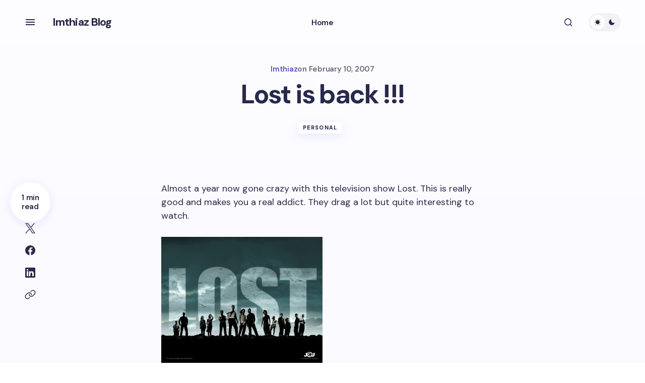

--- FILE ---
content_type: text/html; charset=UTF-8
request_url: https://www.imthi.com/blog/personal/lost-is-back.php
body_size: 14921
content:
<!doctype html> <html lang="en-US"> <head> <meta charset="UTF-8" /> <meta name="viewport" content="width=device-width, initial-scale=1" /> <link rel="profile" href="https://gmpg.org/xfn/11" /> <title>Lost is back !!! &#8211; Imthiaz Blog</title> <meta name='robots' content='max-image-preview:large' /> <style>img:is([sizes="auto" i], [sizes^="auto," i]) { contain-intrinsic-size: 3000px 1500px }</style> <link rel='dns-prefetch' href='//www.googletagmanager.com' /> <link rel='dns-prefetch' href='//fonts.googleapis.com' /> <link rel='dns-prefetch' href='//pagead2.googlesyndication.com' /> <link href='https://fonts.gstatic.com' crossorigin rel='preconnect' /> <link rel="alternate" type="application/rss+xml" title="Imthiaz Blog &raquo; Feed" href="https://www.imthi.com/feed" /> <link rel="alternate" type="application/rss+xml" title="Imthiaz Blog &raquo; Comments Feed" href="https://www.imthi.com/comments/feed" /> <script type="225fbd96972da401de30df5c-text/javascript"> window._wpemojiSettings = {"baseUrl":"https:\/\/s.w.org\/images\/core\/emoji\/16.0.1\/72x72\/","ext":".png","svgUrl":"https:\/\/s.w.org\/images\/core\/emoji\/16.0.1\/svg\/","svgExt":".svg","source":{"concatemoji":"https:\/\/www.imthi.com\/wp-includes\/js\/wp-emoji-release.min.js?ver=6.8.3"}}; /*! This file is auto-generated */ !function(s,n){var o,i,e;function c(e){try{var t={supportTests:e,timestamp:(new Date).valueOf()};sessionStorage.setItem(o,JSON.stringify(t))}catch(e){}}function p(e,t,n){e.clearRect(0,0,e.canvas.width,e.canvas.height),e.fillText(t,0,0);var t=new Uint32Array(e.getImageData(0,0,e.canvas.width,e.canvas.height).data),a=(e.clearRect(0,0,e.canvas.width,e.canvas.height),e.fillText(n,0,0),new Uint32Array(e.getImageData(0,0,e.canvas.width,e.canvas.height).data));return t.every(function(e,t){return e===a[t]})}function u(e,t){e.clearRect(0,0,e.canvas.width,e.canvas.height),e.fillText(t,0,0);for(var n=e.getImageData(16,16,1,1),a=0;a<n.data.length;a++)if(0!==n.data[a])return!1;return!0}function f(e,t,n,a){switch(t){case"flag":return n(e,"\ud83c\udff3\ufe0f\u200d\u26a7\ufe0f","\ud83c\udff3\ufe0f\u200b\u26a7\ufe0f")?!1:!n(e,"\ud83c\udde8\ud83c\uddf6","\ud83c\udde8\u200b\ud83c\uddf6")&&!n(e,"\ud83c\udff4\udb40\udc67\udb40\udc62\udb40\udc65\udb40\udc6e\udb40\udc67\udb40\udc7f","\ud83c\udff4\u200b\udb40\udc67\u200b\udb40\udc62\u200b\udb40\udc65\u200b\udb40\udc6e\u200b\udb40\udc67\u200b\udb40\udc7f");case"emoji":return!a(e,"\ud83e\udedf")}return!1}function g(e,t,n,a){var r="undefined"!=typeof WorkerGlobalScope&&self instanceof WorkerGlobalScope?new OffscreenCanvas(300,150):s.createElement("canvas"),o=r.getContext("2d",{willReadFrequently:!0}),i=(o.textBaseline="top",o.font="600 32px Arial",{});return e.forEach(function(e){i[e]=t(o,e,n,a)}),i}function t(e){var t=s.createElement("script");t.src=e,t.defer=!0,s.head.appendChild(t)}"undefined"!=typeof Promise&&(o="wpEmojiSettingsSupports",i=["flag","emoji"],n.supports={everything:!0,everythingExceptFlag:!0},e=new Promise(function(e){s.addEventListener("DOMContentLoaded",e,{once:!0})}),new Promise(function(t){var n=function(){try{var e=JSON.parse(sessionStorage.getItem(o));if("object"==typeof e&&"number"==typeof e.timestamp&&(new Date).valueOf()<e.timestamp+604800&&"object"==typeof e.supportTests)return e.supportTests}catch(e){}return null}();if(!n){if("undefined"!=typeof Worker&&"undefined"!=typeof OffscreenCanvas&&"undefined"!=typeof URL&&URL.createObjectURL&&"undefined"!=typeof Blob)try{var e="postMessage("+g.toString()+"("+[JSON.stringify(i),f.toString(),p.toString(),u.toString()].join(",")+"));",a=new Blob([e],{type:"text/javascript"}),r=new Worker(URL.createObjectURL(a),{name:"wpTestEmojiSupports"});return void(r.onmessage=function(e){c(n=e.data),r.terminate(),t(n)})}catch(e){}c(n=g(i,f,p,u))}t(n)}).then(function(e){for(var t in e)n.supports[t]=e[t],n.supports.everything=n.supports.everything&&n.supports[t],"flag"!==t&&(n.supports.everythingExceptFlag=n.supports.everythingExceptFlag&&n.supports[t]);n.supports.everythingExceptFlag=n.supports.everythingExceptFlag&&!n.supports.flag,n.DOMReady=!1,n.readyCallback=function(){n.DOMReady=!0}}).then(function(){return e}).then(function(){var e;n.supports.everything||(n.readyCallback(),(e=n.source||{}).concatemoji?t(e.concatemoji):e.wpemoji&&e.twemoji&&(t(e.twemoji),t(e.wpemoji)))}))}((window,document),window._wpemojiSettings); </script> <style id='wp-emoji-styles-inline-css'> img.wp-smiley, img.emoji { display: inline !important; border: none !important; box-shadow: none !important; height: 1em !important; width: 1em !important; margin: 0 0.07em !important; vertical-align: -0.1em !important; background: none !important; padding: 0 !important; } </style> <link rel='stylesheet' id='wp-block-library-css' href='https://www.imthi.com/wp-includes/css/dist/block-library/style.min.css?ver=6.8.3' media='all' /> <style id='global-styles-inline-css'> :root{--wp--preset--aspect-ratio--square: 1;--wp--preset--aspect-ratio--4-3: 4/3;--wp--preset--aspect-ratio--3-4: 3/4;--wp--preset--aspect-ratio--3-2: 3/2;--wp--preset--aspect-ratio--2-3: 2/3;--wp--preset--aspect-ratio--16-9: 16/9;--wp--preset--aspect-ratio--9-16: 9/16;--wp--preset--color--black: #000000;--wp--preset--color--cyan-bluish-gray: #abb8c3;--wp--preset--color--white: #FFFFFF;--wp--preset--color--pale-pink: #f78da7;--wp--preset--color--vivid-red: #cf2e2e;--wp--preset--color--luminous-vivid-orange: #ff6900;--wp--preset--color--luminous-vivid-amber: #fcb900;--wp--preset--color--light-green-cyan: #7bdcb5;--wp--preset--color--vivid-green-cyan: #00d084;--wp--preset--color--pale-cyan-blue: #8ed1fc;--wp--preset--color--vivid-cyan-blue: #0693e3;--wp--preset--color--vivid-purple: #9b51e0;--wp--preset--color--primary: #29294B;--wp--preset--color--secondary: #696981;--wp--preset--color--layout: #F1F1F1;--wp--preset--color--accent: #5955D1;--wp--preset--color--border: #E1E1E8;--wp--preset--color--blue: #59BACC;--wp--preset--color--green: #58AD69;--wp--preset--color--orange: #FFBC49;--wp--preset--color--red: #e32c26;--wp--preset--color--gray-50: #f8f9fa;--wp--preset--color--gray-100: #f8f9fa;--wp--preset--color--gray-200: #E1E1E8;--wp--preset--gradient--vivid-cyan-blue-to-vivid-purple: linear-gradient(135deg,rgba(6,147,227,1) 0%,rgb(155,81,224) 100%);--wp--preset--gradient--light-green-cyan-to-vivid-green-cyan: linear-gradient(135deg,rgb(122,220,180) 0%,rgb(0,208,130) 100%);--wp--preset--gradient--luminous-vivid-amber-to-luminous-vivid-orange: linear-gradient(135deg,rgba(252,185,0,1) 0%,rgba(255,105,0,1) 100%);--wp--preset--gradient--luminous-vivid-orange-to-vivid-red: linear-gradient(135deg,rgba(255,105,0,1) 0%,rgb(207,46,46) 100%);--wp--preset--gradient--very-light-gray-to-cyan-bluish-gray: linear-gradient(135deg,rgb(238,238,238) 0%,rgb(169,184,195) 100%);--wp--preset--gradient--cool-to-warm-spectrum: linear-gradient(135deg,rgb(74,234,220) 0%,rgb(151,120,209) 20%,rgb(207,42,186) 40%,rgb(238,44,130) 60%,rgb(251,105,98) 80%,rgb(254,248,76) 100%);--wp--preset--gradient--blush-light-purple: linear-gradient(135deg,rgb(255,206,236) 0%,rgb(152,150,240) 100%);--wp--preset--gradient--blush-bordeaux: linear-gradient(135deg,rgb(254,205,165) 0%,rgb(254,45,45) 50%,rgb(107,0,62) 100%);--wp--preset--gradient--luminous-dusk: linear-gradient(135deg,rgb(255,203,112) 0%,rgb(199,81,192) 50%,rgb(65,88,208) 100%);--wp--preset--gradient--pale-ocean: linear-gradient(135deg,rgb(255,245,203) 0%,rgb(182,227,212) 50%,rgb(51,167,181) 100%);--wp--preset--gradient--electric-grass: linear-gradient(135deg,rgb(202,248,128) 0%,rgb(113,206,126) 100%);--wp--preset--gradient--midnight: linear-gradient(135deg,rgb(2,3,129) 0%,rgb(40,116,252) 100%);--wp--preset--gradient--primary-gradient: var(--cs-color-button);--wp--preset--font-size--small: 13px;--wp--preset--font-size--medium: 20px;--wp--preset--font-size--large: 36px;--wp--preset--font-size--x-large: 42px;--wp--preset--spacing--20: 0.44rem;--wp--preset--spacing--30: 0.67rem;--wp--preset--spacing--40: 1rem;--wp--preset--spacing--50: 1.5rem;--wp--preset--spacing--60: 2.25rem;--wp--preset--spacing--70: 3.38rem;--wp--preset--spacing--80: 5.06rem;--wp--preset--shadow--natural: 6px 6px 9px rgba(0, 0, 0, 0.2);--wp--preset--shadow--deep: 12px 12px 50px rgba(0, 0, 0, 0.4);--wp--preset--shadow--sharp: 6px 6px 0px rgba(0, 0, 0, 0.2);--wp--preset--shadow--outlined: 6px 6px 0px -3px rgba(255, 255, 255, 1), 6px 6px rgba(0, 0, 0, 1);--wp--preset--shadow--crisp: 6px 6px 0px rgba(0, 0, 0, 1);--wp--preset--shadow--standard: 0 5px 25px 0 var(--cs-palete-box-shadow);}:root { --wp--style--global--content-size: 824px;--wp--style--global--wide-size: 1248px; }:where(body) { margin: 0; }.wp-site-blocks > .alignleft { float: left; margin-right: 2em; }.wp-site-blocks > .alignright { float: right; margin-left: 2em; }.wp-site-blocks > .aligncenter { justify-content: center; margin-left: auto; margin-right: auto; }:where(.wp-site-blocks) > * { margin-block-start: 24px; margin-block-end: 0; }:where(.wp-site-blocks) > :first-child { margin-block-start: 0; }:where(.wp-site-blocks) > :last-child { margin-block-end: 0; }:root { --wp--style--block-gap: 24px; }:root :where(.is-layout-flow) > :first-child{margin-block-start: 0;}:root :where(.is-layout-flow) > :last-child{margin-block-end: 0;}:root :where(.is-layout-flow) > *{margin-block-start: 24px;margin-block-end: 0;}:root :where(.is-layout-constrained) > :first-child{margin-block-start: 0;}:root :where(.is-layout-constrained) > :last-child{margin-block-end: 0;}:root :where(.is-layout-constrained) > *{margin-block-start: 24px;margin-block-end: 0;}:root :where(.is-layout-flex){gap: 24px;}:root :where(.is-layout-grid){gap: 24px;}.is-layout-flow > .alignleft{float: left;margin-inline-start: 0;margin-inline-end: 2em;}.is-layout-flow > .alignright{float: right;margin-inline-start: 2em;margin-inline-end: 0;}.is-layout-flow > .aligncenter{margin-left: auto !important;margin-right: auto !important;}.is-layout-constrained > .alignleft{float: left;margin-inline-start: 0;margin-inline-end: 2em;}.is-layout-constrained > .alignright{float: right;margin-inline-start: 2em;margin-inline-end: 0;}.is-layout-constrained > .aligncenter{margin-left: auto !important;margin-right: auto !important;}.is-layout-constrained > :where(:not(.alignleft):not(.alignright):not(.alignfull)){max-width: var(--wp--style--global--content-size);margin-left: auto !important;margin-right: auto !important;}.is-layout-constrained > .alignwide{max-width: var(--wp--style--global--wide-size);}body .is-layout-flex{display: flex;}.is-layout-flex{flex-wrap: wrap;align-items: center;}.is-layout-flex > :is(*, div){margin: 0;}body .is-layout-grid{display: grid;}.is-layout-grid > :is(*, div){margin: 0;}body{padding-top: 0px;padding-right: 0px;padding-bottom: 0px;padding-left: 0px;}a:where(:not(.wp-element-button)){text-decoration: underline;}:root :where(.wp-element-button, .wp-block-button__link){background-color: #32373c;border-width: 0;color: #fff;font-family: inherit;font-size: inherit;line-height: inherit;padding: calc(0.667em + 2px) calc(1.333em + 2px);text-decoration: none;}.has-black-color{color: var(--wp--preset--color--black) !important;}.has-cyan-bluish-gray-color{color: var(--wp--preset--color--cyan-bluish-gray) !important;}.has-white-color{color: var(--wp--preset--color--white) !important;}.has-pale-pink-color{color: var(--wp--preset--color--pale-pink) !important;}.has-vivid-red-color{color: var(--wp--preset--color--vivid-red) !important;}.has-luminous-vivid-orange-color{color: var(--wp--preset--color--luminous-vivid-orange) !important;}.has-luminous-vivid-amber-color{color: var(--wp--preset--color--luminous-vivid-amber) !important;}.has-light-green-cyan-color{color: var(--wp--preset--color--light-green-cyan) !important;}.has-vivid-green-cyan-color{color: var(--wp--preset--color--vivid-green-cyan) !important;}.has-pale-cyan-blue-color{color: var(--wp--preset--color--pale-cyan-blue) !important;}.has-vivid-cyan-blue-color{color: var(--wp--preset--color--vivid-cyan-blue) !important;}.has-vivid-purple-color{color: var(--wp--preset--color--vivid-purple) !important;}.has-primary-color{color: var(--wp--preset--color--primary) !important;}.has-secondary-color{color: var(--wp--preset--color--secondary) !important;}.has-layout-color{color: var(--wp--preset--color--layout) !important;}.has-accent-color{color: var(--wp--preset--color--accent) !important;}.has-border-color{color: var(--wp--preset--color--border) !important;}.has-blue-color{color: var(--wp--preset--color--blue) !important;}.has-green-color{color: var(--wp--preset--color--green) !important;}.has-orange-color{color: var(--wp--preset--color--orange) !important;}.has-red-color{color: var(--wp--preset--color--red) !important;}.has-gray-50-color{color: var(--wp--preset--color--gray-50) !important;}.has-gray-100-color{color: var(--wp--preset--color--gray-100) !important;}.has-gray-200-color{color: var(--wp--preset--color--gray-200) !important;}.has-black-background-color{background-color: var(--wp--preset--color--black) !important;}.has-cyan-bluish-gray-background-color{background-color: var(--wp--preset--color--cyan-bluish-gray) !important;}.has-white-background-color{background-color: var(--wp--preset--color--white) !important;}.has-pale-pink-background-color{background-color: var(--wp--preset--color--pale-pink) !important;}.has-vivid-red-background-color{background-color: var(--wp--preset--color--vivid-red) !important;}.has-luminous-vivid-orange-background-color{background-color: var(--wp--preset--color--luminous-vivid-orange) !important;}.has-luminous-vivid-amber-background-color{background-color: var(--wp--preset--color--luminous-vivid-amber) !important;}.has-light-green-cyan-background-color{background-color: var(--wp--preset--color--light-green-cyan) !important;}.has-vivid-green-cyan-background-color{background-color: var(--wp--preset--color--vivid-green-cyan) !important;}.has-pale-cyan-blue-background-color{background-color: var(--wp--preset--color--pale-cyan-blue) !important;}.has-vivid-cyan-blue-background-color{background-color: var(--wp--preset--color--vivid-cyan-blue) !important;}.has-vivid-purple-background-color{background-color: var(--wp--preset--color--vivid-purple) !important;}.has-primary-background-color{background-color: var(--wp--preset--color--primary) !important;}.has-secondary-background-color{background-color: var(--wp--preset--color--secondary) !important;}.has-layout-background-color{background-color: var(--wp--preset--color--layout) !important;}.has-accent-background-color{background-color: var(--wp--preset--color--accent) !important;}.has-border-background-color{background-color: var(--wp--preset--color--border) !important;}.has-blue-background-color{background-color: var(--wp--preset--color--blue) !important;}.has-green-background-color{background-color: var(--wp--preset--color--green) !important;}.has-orange-background-color{background-color: var(--wp--preset--color--orange) !important;}.has-red-background-color{background-color: var(--wp--preset--color--red) !important;}.has-gray-50-background-color{background-color: var(--wp--preset--color--gray-50) !important;}.has-gray-100-background-color{background-color: var(--wp--preset--color--gray-100) !important;}.has-gray-200-background-color{background-color: var(--wp--preset--color--gray-200) !important;}.has-black-border-color{border-color: var(--wp--preset--color--black) !important;}.has-cyan-bluish-gray-border-color{border-color: var(--wp--preset--color--cyan-bluish-gray) !important;}.has-white-border-color{border-color: var(--wp--preset--color--white) !important;}.has-pale-pink-border-color{border-color: var(--wp--preset--color--pale-pink) !important;}.has-vivid-red-border-color{border-color: var(--wp--preset--color--vivid-red) !important;}.has-luminous-vivid-orange-border-color{border-color: var(--wp--preset--color--luminous-vivid-orange) !important;}.has-luminous-vivid-amber-border-color{border-color: var(--wp--preset--color--luminous-vivid-amber) !important;}.has-light-green-cyan-border-color{border-color: var(--wp--preset--color--light-green-cyan) !important;}.has-vivid-green-cyan-border-color{border-color: var(--wp--preset--color--vivid-green-cyan) !important;}.has-pale-cyan-blue-border-color{border-color: var(--wp--preset--color--pale-cyan-blue) !important;}.has-vivid-cyan-blue-border-color{border-color: var(--wp--preset--color--vivid-cyan-blue) !important;}.has-vivid-purple-border-color{border-color: var(--wp--preset--color--vivid-purple) !important;}.has-primary-border-color{border-color: var(--wp--preset--color--primary) !important;}.has-secondary-border-color{border-color: var(--wp--preset--color--secondary) !important;}.has-layout-border-color{border-color: var(--wp--preset--color--layout) !important;}.has-accent-border-color{border-color: var(--wp--preset--color--accent) !important;}.has-border-border-color{border-color: var(--wp--preset--color--border) !important;}.has-blue-border-color{border-color: var(--wp--preset--color--blue) !important;}.has-green-border-color{border-color: var(--wp--preset--color--green) !important;}.has-orange-border-color{border-color: var(--wp--preset--color--orange) !important;}.has-red-border-color{border-color: var(--wp--preset--color--red) !important;}.has-gray-50-border-color{border-color: var(--wp--preset--color--gray-50) !important;}.has-gray-100-border-color{border-color: var(--wp--preset--color--gray-100) !important;}.has-gray-200-border-color{border-color: var(--wp--preset--color--gray-200) !important;}.has-vivid-cyan-blue-to-vivid-purple-gradient-background{background: var(--wp--preset--gradient--vivid-cyan-blue-to-vivid-purple) !important;}.has-light-green-cyan-to-vivid-green-cyan-gradient-background{background: var(--wp--preset--gradient--light-green-cyan-to-vivid-green-cyan) !important;}.has-luminous-vivid-amber-to-luminous-vivid-orange-gradient-background{background: var(--wp--preset--gradient--luminous-vivid-amber-to-luminous-vivid-orange) !important;}.has-luminous-vivid-orange-to-vivid-red-gradient-background{background: var(--wp--preset--gradient--luminous-vivid-orange-to-vivid-red) !important;}.has-very-light-gray-to-cyan-bluish-gray-gradient-background{background: var(--wp--preset--gradient--very-light-gray-to-cyan-bluish-gray) !important;}.has-cool-to-warm-spectrum-gradient-background{background: var(--wp--preset--gradient--cool-to-warm-spectrum) !important;}.has-blush-light-purple-gradient-background{background: var(--wp--preset--gradient--blush-light-purple) !important;}.has-blush-bordeaux-gradient-background{background: var(--wp--preset--gradient--blush-bordeaux) !important;}.has-luminous-dusk-gradient-background{background: var(--wp--preset--gradient--luminous-dusk) !important;}.has-pale-ocean-gradient-background{background: var(--wp--preset--gradient--pale-ocean) !important;}.has-electric-grass-gradient-background{background: var(--wp--preset--gradient--electric-grass) !important;}.has-midnight-gradient-background{background: var(--wp--preset--gradient--midnight) !important;}.has-primary-gradient-gradient-background{background: var(--wp--preset--gradient--primary-gradient) !important;}.has-small-font-size{font-size: var(--wp--preset--font-size--small) !important;}.has-medium-font-size{font-size: var(--wp--preset--font-size--medium) !important;}.has-large-font-size{font-size: var(--wp--preset--font-size--large) !important;}.has-x-large-font-size{font-size: var(--wp--preset--font-size--x-large) !important;} :root :where(.wp-block-pullquote){font-size: 1.5em;line-height: 1.6;} </style> <link rel='stylesheet' id='csco-styles-css' href='https://www.imthi.com/wp-content/themes/revision/style.css?ver=1.0.3' media='all' /> <style id='csco-styles-inline-css'> :root { --cs-font-base-family: DM Sans; --cs-font-base-size: 1rem; --cs-font-base-weight: 400; --cs-font-base-style: normal; --cs-font-base-letter-spacing: normal; --cs-font-base-line-height: 1.55; --cs-font-primary-family: DM Sans; --cs-font-primary-size: 1rem; --cs-font-primary-weight: 800; --cs-font-primary-style: normal; --cs-font-primary-letter-spacing: -0.03em; --cs-font-primary-text-transform: none; --cs-font-primary-line-height: 1.2; --cs-font-secondary-family: DM Sans; --cs-font-secondary-size: 0.875rem; --cs-font-secondary-weight: 400; --cs-font-secondary-style: normal; --cs-font-secondary-letter-spacing: normal; --cs-font-secondary-text-transform: none; --cs-font-secondary-line-height: 1.55; --cs-font-section-headings-family: DM Sans; --cs-font-section-headings-size: 0.75rem; --cs-font-section-headings-weight: 800; --cs-font-section-headings-style: normal; --cs-font-section-headings-letter-spacing: 0.1em; --cs-font-section-headings-text-transform: uppercase; --cs-font-section-headings-line-height: 1.2; --cs-font-post-title-family: DM Sans; --cs-font-post-title-weight: 700; --cs-font-post-title-size: 3.25rem; --cs-font-post-title-letter-spacing: -0.05em; --cs-font-post-title-line-height: 1.2; --cs-font-post-subtitle-family: DM Sans; --cs-font-post-subtitle-weight: 400; --cs-font-post-subtitle-size: 1.125rem; --cs-font-post-subtitle-letter-spacing: normal; --cs-font-post-subtitle-line-height: 1.55; --cs-font-category-family: DM Sans; --cs-font-category-size: 0.6875rem; --cs-font-category-weight: 800; --cs-font-category-style: normal; --cs-font-category-letter-spacing: 0.1em; --cs-font-category-text-transform: uppercase; --cs-font-category-line-height: 1.2; --cs-font-post-meta-family: DM Sans; --cs-font-post-meta-size: 0.9375rem; --cs-font-post-meta-weight: 600; --cs-font-post-meta-style: normal; --cs-font-post-meta-letter-spacing: -0.02em; --cs-font-post-meta-text-transform: none; --cs-font-post-meta-line-height: 1.2; --cs-font-post-content-family: DM Sans; --cs-font-post-content-weight: 400; --cs-font-post-content-size: 1.125rem; --cs-font-post-content-letter-spacing: normal; --cs-font-post-content-line-height: 1.55; --cs-font-input-family: DM Sans; --cs-font-input-size: 0.875rem; --cs-font-input-weight: 400; --cs-font-input-style: normal; --cs-font-input-line-height: 1.55; --cs-font-input-letter-spacing: normal; --cs-font-input-text-transform: none; --cs-font-entry-title-family: DM Sans; --cs-font-entry-title-weight: 700; --cs-font-entry-title-letter-spacing: -0.04em; --cs-font-entry-title-line-height: 1.2; --cs-font-entry-excerpt-family: DM Sans; --cs-font-entry-excerpt-weight: 400; --cs-font-entry-excerpt-size: 1rem; --cs-font-entry-excerpt-letter-spacing: normal; --cs-font-entry-excerpt-line-height: 1.55; --cs-font-main-logo-family: DM Sans; --cs-font-main-logo-size: 1.375rem; --cs-font-main-logo-weight: 700; --cs-font-main-logo-style: normal; --cs-font-main-logo-letter-spacing: -0.04em; --cs-font-main-logo-text-transform: none; --cs-font-footer-logo-family: DM Sans; --cs-font-footer-logo-size: 1.375rem; --cs-font-footer-logo-weight: 700; --cs-font-footer-logo-style: normal; --cs-font-footer-logo-letter-spacing: -0.04em; --cs-font-footer-logo-text-transform: none; --cs-font-headings-family: DM Sans; --cs-font-headings-weight: 700; --cs-font-headings-style: normal; --cs-font-headings-line-height: 1.2; --cs-font-headings-letter-spacing: -0.04em; --cs-font-headings-text-transform: none; --cs-font-menu-family: DM Sans; --cs-font-menu-size: 1rem; --cs-font-menu-weight: 600; --cs-font-menu-style: normal; --cs-font-menu-letter-spacing: -0.03em; --cs-font-menu-text-transform: none; --cs-font-menu-line-height: 1.2; --cs-font-submenu-family: DM Sans; --cs-font-submenu-size: 1rem; --cs-font-submenu-weight: 600; --cs-font-submenu-style: normal; --cs-font-submenu-letter-spacing: -0.03em; --cs-font-submenu-text-transform: none; --cs-font-submenu-line-height: 1.2; --cs-font-footer-menu-family: DM Sans; --cs-font-footer-menu-size: 0.75rem; --cs-font-footer-menu-weight: 800; --cs-font-footer-menu-style: normal; --cs-font-footer-menu-letter-spacing: 0.1em; --cs-font-footer-menu-text-transform: uppercase; --cs-font-footer-menu-line-height: 1.2; --cs-font-footer-submenu-family: DM Sans; --cs-font-footer-submenu-size: 1rem; --cs-font-footer-submenu-weight: 600; --cs-font-footer-submenu-style: normal; --cs-font-footer-submenu-letter-spacing: -0.03m; --cs-font-footer-submenu-text-transform: none; --cs-font-footer-submenu-line-height: 1.2; } </style> <link rel='stylesheet' id='c03430c052935636522b5af73126e251-css' href='https://fonts.googleapis.com/css?family=DM+Sans%3A400%2C400i%2C500i%2C500%2C700%2C700i%2C800%2C600&#038;subset=latin%2Clatin-ext%2Ccyrillic%2Ccyrillic-ext%2Cvietnamese&#038;display=swap&#038;ver=1.0.3' media='all' /> <style id='cs-customizer-output-styles-inline-css'> :root{--cs-light-primary-color:#29294B;--cs-dark-primary-color:#FFFFFF;--cs-light-secondary-color:#696981;--cs-dark-secondary-color:#CDCDCD;--cs-light-accent-color:#5955D1;--cs-dark-accent-color:#FFFFFF;--cs-light-site-background-start:#FDFDFF;--cs-dark-site-background-start:#1C1C1C;--cs-light-site-background-end:#F8F7FF;--cs-dark-site-background-end:#1C1C1C;--cs-light-layout-background:#FFFFFF;--cs-dark-layout-background:#222222;--cs-light-offcanvas-background:#FFFFFF;--cs-dark-offcanvas-background:#222222;--cs-light-header-background:#FDFDFF;--cs-dark-header-background:#1C1C1C;--cs-light-header-submenu-background:#FFFFFF;--cs-dark-header-submenu-background:#222222;--cs-light-header-highlight-background:#F2F2F6;--cs-dark-header-highlight-background:#3D3D3D;--cs-light-input-background:#FFFFFF;--cs-dark-input-background:#222222;--cs-light-input-color:#29294B;--cs-dark-input-color:#FFFFFF;--cs-light-button-background-start:#9895FF;--cs-dark-button-background-start:#434343;--cs-light-button-background-end:#514DCC;--cs-dark-button-background-end:#0F0F0F;--cs-light-button-color:#FFFFFF;--cs-dark-button-color:#FFFFFF;--cs-light-button-hover-background-start:#8E8BFF;--cs-dark-button-hover-background-start:#383838;--cs-light-button-hover-background-end:#4440B4;--cs-dark-button-hover-background-end:#010101;--cs-light-button-hover-color:#FFFFFF;--cs-dark-button-hover-color:#FFFFFF;--cs-light-border-color:#E1E1E8;--cs-dark-border-color:#2E2E2E;--cs-heading-1-font-size:3.25rem;--cs-heading-2-font-size:2.625rem;--cs-heading-3-font-size:2.0625rem;--cs-heading-4-font-size:1.5rem;--cs-heading-5-font-size:1.3125rem;--cs-heading-6-font-size:1.125rem;--cs-header-initial-height:88px;--cs-header-height:88px;--cs-header-border-width:0px;}:root, [data-scheme="light"]{--cs-light-overlay-background-rgb:0,0,0;}:root, [data-scheme="dark"]{--cs-dark-overlay-background-rgb:0,0,0;}.cs-posts-area__home.cs-archive-list{--cs-posts-area-grid-row-gap:40px;--cs-entry-title-font-size:1.5rem;}.cs-posts-area__archive.cs-archive-list{--cs-posts-area-grid-row-gap:40px;--cs-entry-title-font-size:1.5rem;}.cs-read-next .cs-posts-area__read-next{--cs-posts-area-grid-row-gap:40px;}.cs-posts-area__read-next{--cs-entry-title-font-size:1.5rem;}@media (max-width: 991.98px){.cs-posts-area__home.cs-archive-list{--cs-posts-area-grid-row-gap:40px;--cs-entry-title-font-size:1.375rem;}.cs-posts-area__archive.cs-archive-list{--cs-posts-area-grid-row-gap:40px;--cs-entry-title-font-size:1.375rem;}.cs-read-next .cs-posts-area__read-next{--cs-posts-area-grid-row-gap:40px;}.cs-posts-area__read-next{--cs-entry-title-font-size:1.375rem;}}@media (max-width: 575.98px){.cs-posts-area__home.cs-archive-list{--cs-entry-title-font-size:1.375rem;}.cs-posts-area__archive.cs-archive-list{--cs-entry-title-font-size:1.375rem;}.cs-posts-area__read-next{--cs-entry-title-font-size:1.375rem;}} </style> <script src="https://www.googletagmanager.com/gtag/js?id=GT-WPDWPPM" id="google_gtagjs-js" async type="225fbd96972da401de30df5c-text/javascript"></script> <script id="google_gtagjs-js-after" type="225fbd96972da401de30df5c-text/javascript"> window.dataLayer = window.dataLayer || [];function gtag(){dataLayer.push(arguments);} gtag("set","linker",{"domains":["www.imthi.com"]}); gtag("js", new Date()); gtag("set", "developer_id.dZTNiMT", true); gtag("config", "GT-WPDWPPM"); window._googlesitekit = window._googlesitekit || {}; window._googlesitekit.throttledEvents = []; window._googlesitekit.gtagEvent = (name, data) => { var key = JSON.stringify( { name, data } ); if ( !! window._googlesitekit.throttledEvents[ key ] ) { return; } window._googlesitekit.throttledEvents[ key ] = true; setTimeout( () => { delete window._googlesitekit.throttledEvents[ key ]; }, 5 ); gtag( "event", name, { ...data, event_source: "site-kit" } ); }; </script> <link rel="https://api.w.org/" href="https://www.imthi.com/wp-json/" /><link rel="alternate" title="JSON" type="application/json" href="https://www.imthi.com/wp-json/wp/v2/posts/227" /><link rel="EditURI" type="application/rsd+xml" title="RSD" href="https://www.imthi.com/xmlrpc.php?rsd" /> <meta name="generator" content="WordPress 6.8.3" /> <link rel="canonical" href="https://www.imthi.com/blog/personal/lost-is-back.php" /> <link rel='shortlink' href='https://www.imthi.com/?p=227' /> <link rel="alternate" title="oEmbed (JSON)" type="application/json+oembed" href="https://www.imthi.com/wp-json/oembed/1.0/embed?url=https%3A%2F%2Fwww.imthi.com%2Fblog%2Fpersonal%2Flost-is-back.php" /> <link rel="alternate" title="oEmbed (XML)" type="text/xml+oembed" href="https://www.imthi.com/wp-json/oembed/1.0/embed?url=https%3A%2F%2Fwww.imthi.com%2Fblog%2Fpersonal%2Flost-is-back.php&#038;format=xml" /> <meta name="generator" content="Site Kit by Google 1.165.0" /> <meta name="google-adsense-platform-account" content="ca-host-pub-2644536267352236"> <meta name="google-adsense-platform-domain" content="sitekit.withgoogle.com"> <script async src="https://pagead2.googlesyndication.com/pagead/js/adsbygoogle.js?client=ca-pub-6113550451543628&amp;host=ca-host-pub-2644536267352236" crossorigin="anonymous" type="225fbd96972da401de30df5c-text/javascript"></script> <link rel="icon" href="https://www.imthi.com/wp-content/uploads/2024/12/cropped-IRLogo-Small-32x32.jpg" sizes="32x32" /> <link rel="icon" href="https://www.imthi.com/wp-content/uploads/2024/12/cropped-IRLogo-Small-192x192.jpg" sizes="192x192" /> <link rel="apple-touch-icon" href="https://www.imthi.com/wp-content/uploads/2024/12/cropped-IRLogo-Small-180x180.jpg" /> <meta name="msapplication-TileImage" content="https://www.imthi.com/wp-content/uploads/2024/12/cropped-IRLogo-Small-270x270.jpg" /> <style id="wp-custom-css"> .cs-footer__nav > li > a{ pointer-events: inherit; } </style> <meta name="yandex-verification" content="3f93e085615531c9" /> <script async src="https://pagead2.googlesyndication.com/pagead/js/adsbygoogle.js?client=ca-pub-6113550451543628" crossorigin="anonymous" type="225fbd96972da401de30df5c-text/javascript"></script> <script data-cfasync="false" nonce="45cc830a-0a19-41fd-bdd9-3f49df7725a6">try{(function(w,d){!function(j,k,l,m){if(j.zaraz)console.error("zaraz is loaded twice");else{j[l]=j[l]||{};j[l].executed=[];j.zaraz={deferred:[],listeners:[]};j.zaraz._v="5874";j.zaraz._n="45cc830a-0a19-41fd-bdd9-3f49df7725a6";j.zaraz.q=[];j.zaraz._f=function(n){return async function(){var o=Array.prototype.slice.call(arguments);j.zaraz.q.push({m:n,a:o})}};for(const p of["track","set","debug"])j.zaraz[p]=j.zaraz._f(p);j.zaraz.init=()=>{var q=k.getElementsByTagName(m)[0],r=k.createElement(m),s=k.getElementsByTagName("title")[0];s&&(j[l].t=k.getElementsByTagName("title")[0].text);j[l].x=Math.random();j[l].w=j.screen.width;j[l].h=j.screen.height;j[l].j=j.innerHeight;j[l].e=j.innerWidth;j[l].l=j.location.href;j[l].r=k.referrer;j[l].k=j.screen.colorDepth;j[l].n=k.characterSet;j[l].o=(new Date).getTimezoneOffset();if(j.dataLayer)for(const t of Object.entries(Object.entries(dataLayer).reduce((u,v)=>({...u[1],...v[1]}),{})))zaraz.set(t[0],t[1],{scope:"page"});j[l].q=[];for(;j.zaraz.q.length;){const w=j.zaraz.q.shift();j[l].q.push(w)}r.defer=!0;for(const x of[localStorage,sessionStorage])Object.keys(x||{}).filter(z=>z.startsWith("_zaraz_")).forEach(y=>{try{j[l]["z_"+y.slice(7)]=JSON.parse(x.getItem(y))}catch{j[l]["z_"+y.slice(7)]=x.getItem(y)}});r.referrerPolicy="origin";r.src="/cdn-cgi/zaraz/s.js?z="+btoa(encodeURIComponent(JSON.stringify(j[l])));q.parentNode.insertBefore(r,q)};["complete","interactive"].includes(k.readyState)?zaraz.init():j.addEventListener("DOMContentLoaded",zaraz.init)}}(w,d,"zarazData","script");window.zaraz._p=async d$=>new Promise(ea=>{if(d$){d$.e&&d$.e.forEach(eb=>{try{const ec=d.querySelector("script[nonce]"),ed=ec?.nonce||ec?.getAttribute("nonce"),ee=d.createElement("script");ed&&(ee.nonce=ed);ee.innerHTML=eb;ee.onload=()=>{d.head.removeChild(ee)};d.head.appendChild(ee)}catch(ef){console.error(`Error executing script: ${eb}\n`,ef)}});Promise.allSettled((d$.f||[]).map(eg=>fetch(eg[0],eg[1])))}ea()});zaraz._p({"e":["(function(w,d){})(window,document)"]});})(window,document)}catch(e){throw fetch("/cdn-cgi/zaraz/t"),e;};</script></head> <body class="wp-singular post-template-default single single-post postid-227 single-format-standard wp-embed-responsive wp-theme-revision cs-page-layout-disabled cs-navbar-smart-enabled cs-sticky-sidebar-enabled cs-stick-to-top cs-single-header-type-standard" data-scheme='auto'> <div class="cs-site-overlay"></div> <div class="cs-offcanvas"> <div class="cs-offcanvas__header"> <div class="cs-logo"> <a class="cs-header__logo cs-logo-once " href="https://www.imthi.com/"> Imthiaz Blog </a> </div> <nav class="cs-offcanvas__nav"> <span class="cs-offcanvas__toggle" role="button" aria-label="Close mobile menu button"><i class="cs-icon cs-icon-x"></i></span> </nav> </div> <aside class="cs-offcanvas__sidebar"> <div class="cs-offcanvas__inner cs-offcanvas__area cs-widget-area"> <div class="widget widget_nav_menu"><div class="menu-page_mobile_menu-container"><ul id="menu-page_mobile_menu" class="menu"><li id="menu-item-3924" class="menu-item menu-item-type-post_type menu-item-object-page menu-item-3924"><a href="https://www.imthi.com/contact">Contact</a></li> </ul></div></div> <div class="cs-offcanvas__bottombar"> <div class="cs-social"> <a class="cs-social__link" href="https://www.linkedin.com/in/hmimthiaz/" target="_blank" title="LinkedIn"> <svg xmlns="http://www.w3.org/2000/svg" width="24" height="24" viewBox="0 0 24 24" fill="none" ><path fill-rule="evenodd" clip-rule="evenodd" d="M3.66667 2C2.74619 2 2 2.74619 2 3.66667V20.3333C2 21.2538 2.74619 22 3.66667 22H20.3333C21.2538 22 22 21.2538 22 20.3333V3.66667C22 2.74619 21.2538 2 20.3333 2H3.66667ZM8.13418 6.44747C8.14043 7.50997 7.34512 8.16466 6.40137 8.15997C5.5123 8.15528 4.7373 7.44747 4.74199 6.44903C4.74668 5.50997 5.48887 4.75528 6.45293 4.77716C7.43106 4.79903 8.14043 5.51622 8.13418 6.44747ZM12.3108 9.51307H9.51079H9.50922V19.024H12.4686V18.8021C12.4686 18.38 12.4682 17.9578 12.4679 17.5354C12.467 16.409 12.466 15.2813 12.4718 14.1552C12.4733 13.8818 12.4858 13.5974 12.5561 13.3364C12.8201 12.3614 13.6968 11.7318 14.6749 11.8866C15.303 11.9849 15.7186 12.349 15.8936 12.9412C16.0014 13.3114 16.0499 13.7099 16.0546 14.0959C16.0672 15.2599 16.0654 16.4239 16.0637 17.588C16.063 17.9989 16.0623 18.41 16.0623 18.8209V19.0224H19.0311V18.7943C19.0311 18.2921 19.0309 17.79 19.0306 17.2879C19.03 16.0329 19.0293 14.7779 19.0327 13.5224C19.0342 12.9552 18.9733 12.3959 18.8342 11.8474C18.6264 11.0318 18.1968 10.3568 17.4983 9.86933C17.003 9.52243 16.4592 9.299 15.8514 9.274C15.7822 9.27112 15.7124 9.26736 15.6423 9.26357C15.3316 9.24677 15.0157 9.2297 14.7186 9.28962C13.8686 9.45993 13.1218 9.849 12.5577 10.5349C12.4921 10.6136 12.428 10.6934 12.3323 10.8127L12.3108 10.8397V9.51307ZM4.9796 19.0271H7.92491V9.51926H4.9796V19.0271Z" fill="#29294B"/></svg> </a> <a class="cs-social__link" href="https://www.instagram.com/hmimthiaz/" target="_blank" title="Instagram"> <svg xmlns="http://www.w3.org/2000/svg" width="24" height="24" viewBox="0 0 24 24" fill="none" ><path d="M7.85844 2.06995C6.79443 2.12015 6.06783 2.28995 5.43263 2.53955C4.77523 2.79575 4.21802 3.13955 3.66362 3.69596C3.10922 4.25236 2.76782 4.80996 2.51342 5.46836C2.26722 6.10497 2.10042 6.83217 2.05342 7.89677C2.00642 8.96138 1.99602 9.30358 2.00122 12.0192C2.00642 14.7348 2.01842 15.0752 2.07002 16.142C2.12082 17.2058 2.29002 17.9322 2.53962 18.5676C2.79622 19.225 3.13962 19.782 3.69622 20.3366C4.25282 20.8912 4.81003 21.2318 5.47003 21.4866C6.10603 21.7324 6.83343 21.9 7.89784 21.9466C8.96224 21.9932 9.30484 22.004 12.0197 21.9988C14.7345 21.9936 15.0763 21.9816 16.1429 21.931C17.2095 21.8804 17.9321 21.71 18.5677 21.4616C19.2251 21.2044 19.7825 20.8616 20.3367 20.3048C20.8909 19.748 21.2321 19.19 21.4863 18.5312C21.7327 17.8952 21.9001 17.1678 21.9463 16.1042C21.9929 15.0368 22.0039 14.696 21.9987 11.9808C21.9935 9.26558 21.9813 8.92518 21.9307 7.85877C21.8801 6.79237 21.7107 6.06817 21.4613 5.43236C21.2043 4.77496 20.8613 4.21836 20.3049 3.66336C19.7485 3.10835 19.1901 2.76735 18.5315 2.51375C17.8951 2.26755 17.1681 2.09975 16.1037 2.05375C15.0393 2.00775 14.6967 1.99595 11.9809 2.00115C9.26504 2.00635 8.92504 2.01795 7.85844 2.06995ZM7.97524 20.1476C7.00023 20.1052 6.47083 19.9432 6.11803 19.8076C5.65083 19.6276 5.31803 19.41 4.96643 19.0618C4.61483 18.7136 4.39882 18.3796 4.21642 17.9134C4.07942 17.5606 3.91442 17.0318 3.86882 16.0568C3.81922 15.003 3.80882 14.6866 3.80302 12.0168C3.79722 9.34698 3.80742 9.03098 3.85362 7.97677C3.89522 7.00257 4.05822 6.47257 4.19362 6.11997C4.37362 5.65216 4.59043 5.31996 4.93943 4.96856C5.28843 4.61716 5.62143 4.40076 6.08803 4.21836C6.44043 4.08076 6.96923 3.91716 7.94384 3.87076C8.99844 3.82076 9.31444 3.81076 11.9839 3.80496C14.6533 3.79916 14.9701 3.80916 16.0251 3.85556C16.9993 3.89796 17.5295 4.05936 17.8817 4.19556C18.3491 4.37556 18.6817 4.59176 19.0331 4.94136C19.3845 5.29096 19.6011 5.62276 19.7835 6.09037C19.9213 6.44177 20.0849 6.97037 20.1309 7.94557C20.1811 9.00018 20.1925 9.31638 20.1973 11.9856C20.2021 14.6548 20.1927 14.9718 20.1465 16.0256C20.1039 17.0006 19.9423 17.5302 19.8065 17.8834C19.6265 18.3504 19.4095 18.6834 19.0603 19.0346C18.7111 19.3858 18.3785 19.6022 17.9117 19.7846C17.5597 19.922 17.0303 20.086 16.0565 20.1324C15.0019 20.182 14.6859 20.1924 12.0155 20.1982C9.34504 20.204 9.03004 20.1932 7.97544 20.1476M16.1275 6.65537C16.1279 6.89272 16.1986 7.12463 16.3308 7.32176C16.463 7.51888 16.6507 7.67238 16.8702 7.76283C17.0896 7.85327 17.331 7.87661 17.5637 7.82989C17.7964 7.78317 18.01 7.66848 18.1776 7.50034C18.3451 7.3322 18.459 7.11815 18.5049 6.88527C18.5507 6.65239 18.5265 6.41113 18.4352 6.19202C18.344 5.97291 18.1898 5.78578 17.9922 5.65429C17.7946 5.52281 17.5624 5.45289 17.3251 5.45336C17.0069 5.454 16.702 5.58098 16.4774 5.80639C16.2528 6.0318 16.1269 6.33718 16.1275 6.65537ZM6.86543 12.01C6.87103 14.846 9.17424 17.1398 12.0097 17.1344C14.8451 17.129 17.1405 14.826 17.1351 11.99C17.1297 9.15398 14.8259 6.85957 11.9901 6.86517C9.15424 6.87077 6.86003 9.17438 6.86543 12.01ZM8.66664 12.0064C8.66534 11.3471 8.85956 10.7022 9.22476 10.1533C9.58995 9.60444 10.1097 9.17616 10.7183 8.92265C11.3269 8.66915 11.997 8.60181 12.6439 8.72915C13.2908 8.85649 13.8853 9.17279 14.3524 9.63805C14.8196 10.1033 15.1382 10.6966 15.2681 11.343C15.398 11.9894 15.3333 12.6597 15.0822 13.2693C14.8311 13.8789 14.4049 14.4004 13.8575 14.7677C13.31 15.1351 12.6659 15.3319 12.0067 15.3332C11.5689 15.3341 11.1352 15.2488 10.7304 15.0821C10.3257 14.9154 9.95768 14.6706 9.64752 14.3617C9.33736 14.0527 9.0911 13.6857 8.9228 13.2816C8.7545 12.8775 8.66745 12.4442 8.66664 12.0064Z" fill="#29294B"/></svg> </a> <a class="cs-social__link" href="https://x.com/hmimthiaz" target="_blank" title="X (Twitter)"> <svg xmlns="http://www.w3.org/2000/svg" width="24" height="24" viewBox="0 0 24 24" fill="none" ><path d="M13.8999 10.472L21.3326 2.02222H19.5713L13.1175 9.35906L7.96285 2.02222H2.01758L9.81242 13.1168L2.01758 21.9777H3.77899L10.5944 14.2298L16.0381 21.9777H21.9834L13.8995 10.472H13.8999ZM11.4874 13.2146L10.6977 12.1098L4.41365 3.31901H7.11908L12.1903 10.4135L12.9801 11.5182L19.5722 20.7399H16.8667L11.4874 13.215V13.2146Z" fill="#29294B"/></svg> </a> <a class="cs-social__link" href="https://www.youtube.com/@hmimthiaz" target="_blank" title="Youtube"> <svg xmlns="http://www.w3.org/2000/svg" width="24" height="24" viewBox="0 0 20 20"><path d="M8.2 13L12.871 10.3L8.2 7.6V13ZM18.604 5.953C18.721 6.376 18.802 6.943 18.856 7.663C18.919 8.383 18.946 9.004 18.946 9.544L19 10.3C19 12.271 18.856 13.72 18.604 14.647C18.379 15.457 17.857 15.979 17.047 16.204C16.624 16.321 15.85 16.402 14.662 16.456C13.492 16.519 12.421 16.546 11.431 16.546L10 16.6C6.229 16.6 3.88 16.456 2.953 16.204C2.143 15.979 1.621 15.457 1.396 14.647C1.279 14.224 1.198 13.657 1.144 12.937C1.081 12.217 1.054 11.596 1.054 11.056L1 10.3C1 8.329 1.144 6.88 1.396 5.953C1.621 5.143 2.143 4.621 2.953 4.396C3.376 4.279 4.15 4.198 5.338 4.144C6.508 4.081 7.579 4.054 8.569 4.054L10 4C13.771 4 16.12 4.144 17.047 4.396C17.857 4.621 18.379 5.143 18.604 5.953Z"/></svg> </a> <a class="cs-social__link" href="https://github.com/hmimthiaz" target="_blank" title="Git"> <svg xmlns="http://www.w3.org/2000/svg" width="24" height="24" viewBox="0 0 20 20"><path d="M10 2C5.58248 2 2 5.67467 2 10.2034C2 13.8286 4.29333 16.9006 7.47124 17.9855C7.51578 17.9953 7.56126 18.0001 7.60686 18C7.904 18 8.01829 17.7821 8.01829 17.5931C8.01829 17.3966 8.01067 16.8823 8.00686 16.1966C7.7423 16.2584 7.47168 16.2906 7.2 16.2926C5.66095 16.2926 5.31048 15.0964 5.31048 15.0964C4.94629 14.1501 4.42133 13.8964 4.42133 13.8964C3.72495 13.4072 4.41752 13.3935 4.47162 13.3935H4.47467C5.27848 13.4644 5.69981 14.243 5.69981 14.243C6.09981 14.9432 6.63543 15.139 7.11467 15.139C7.43104 15.133 7.74258 15.0603 8.02895 14.9257C8.09981 14.3962 8.30705 14.0358 8.53562 13.8286C6.76038 13.6213 4.89295 12.9181 4.89295 9.77523C4.89295 8.87847 5.20381 8.14628 5.71429 7.57485C5.632 7.36762 5.35695 6.53181 5.79276 5.40343C5.85138 5.38951 5.91161 5.38362 5.97181 5.3859C6.26133 5.3859 6.91429 5.49638 7.99314 6.24686C9.3036 5.88024 10.6895 5.88024 12 6.24686C13.0789 5.49638 13.7318 5.3859 14.0213 5.3859C14.0815 5.38361 14.1418 5.3895 14.2004 5.40343C14.6354 6.53181 14.3604 7.36762 14.2789 7.57485C14.7893 8.15009 15.1002 8.88228 15.1002 9.77523C15.1002 12.9249 13.229 13.6175 11.4461 13.8209C11.7318 14.0747 11.9893 14.5752 11.9893 15.3394C11.9893 16.4358 11.9787 17.3211 11.9787 17.5893C11.9787 17.7821 12.0891 18 12.3855 18C12.4336 18.0002 12.4817 17.9954 12.5288 17.9855C15.7105 16.8998 18 13.8255 18 10.2034C18 5.67467 14.4175 2 10 2Z"/></svg> </a> </div> <span class="cs-site-scheme-toggle cs-offcanvas__scheme-toggle" role="button" aria-label="Scheme Toggle"> <span class="cs-header__scheme-toggle-icons"> <span class="cs-header__scheme-cs-icon-box cs-light-mode" data-mode="light"><i class="cs-header__scheme-toggle-icon cs-icon cs-icon-light-mode"></i></span> <span class="cs-header__scheme-cs-icon-box cs-dark-mode" data-mode="dark"><i class="cs-header__scheme-toggle-icon cs-icon cs-icon-dark-mode"></i></span> </span> </span> </div> </div> </aside> </div> <div id="page" class="cs-site"> <div class="cs-site-inner"> <div class="cs-header-before"></div> <header class="cs-header cs-header-stretch"> <div class="cs-container"> <div class="cs-header__inner cs-header__inner-desktop"> <div class="cs-header__col cs-col-left"> <span class="cs-header__offcanvas-toggle " role="button" aria-label="Mobile menu button"> <i class="cs-icon cs-icon-menu1"></i> </span> <div class="cs-logo"> <a class="cs-header__logo cs-logo-once " href="https://www.imthi.com/"> Imthiaz Blog </a> </div> </div> <div class="cs-header__col cs-col-center"> <nav class="cs-header__nav"><ul id="menu-page_header_menu" class="cs-header__nav-inner"><li id="menu-item-1476" class="menu-item menu-item-type-custom menu-item-object-custom menu-item-1476"><a href="http://imthi.com"><span><span>Home</span></span></a></li> </ul></nav> </div> <div class="cs-header__col cs-col-right"> <span class="cs-header__search-toggle" role="button" aria-label="Search"> <i class="cs-icon cs-icon-search"></i> </span> <span class="cs-site-scheme-toggle cs-header__scheme-toggle" role="button" aria-label="Dark mode toggle button"> <span class="cs-header__scheme-toggle-icons"> <span class="cs-header__scheme-cs-icon-box cs-light-mode" data-mode="light"><i class="cs-header__scheme-toggle-icon cs-icon cs-icon-light-mode"></i></span> <span class="cs-header__scheme-cs-icon-box cs-dark-mode" data-mode="dark"><i class="cs-header__scheme-toggle-icon cs-icon cs-icon-dark-mode"></i></span> </span> </span> </div> </div> <div class="cs-header__inner cs-header__inner-mobile"> <div class="cs-header__col cs-col-left"> <span class="cs-header__offcanvas-toggle " role="button" aria-label="Mobile menu button"> <i class="cs-icon cs-icon-menu1"></i> </span> </div> <div class="cs-header__col cs-col-center"> <div class="cs-logo"> <a class="cs-header__logo cs-logo-once " href="https://www.imthi.com/"> Imthiaz Blog </a> </div> </div> <div class="cs-header__col cs-col-right"> <span class="cs-header__search-toggle" role="button" aria-label="Search"> <i class="cs-icon cs-icon-search"></i> </span> </div> </div> <div class="cs-search-overlay"></div> <div class="cs-search"> <div class="cs-search__header"> <h2>What are You Looking For?</h2> <span class="cs-search__close" role="button" aria-label="Close search button"> <i class="cs-icon cs-icon-x"></i> </span> </div> <div class="cs-search__form-container"> <form role="search" method="get" class="cs-search__form cs-form-box" action="https://www.imthi.com/"> <div class="cs-search__group cs-form-group"> <input required class="cs-search__input" type="search" value="" name="s" placeholder="Start Typing" role="searchbox"> <button class="cs-search__submit" aria-label="Search" type="submit"> Search </button> </div> </form> </div> <div class="cs-search__content"> <div class="cs-entry__post-meta"> <div class="cs-meta-category"> <ul class="post-categories"> <li> <a href="https://www.imthi.com/blog/category/programming" rel="category tag"> Programming </a> </li> <li> <a href="https://www.imthi.com/blog/category/web" rel="category tag"> Web </a> </li> <li> <a href="https://www.imthi.com/blog/category/dubai" rel="category tag"> Dubai </a> </li> <li> <a href="https://www.imthi.com/blog/category/linux" rel="category tag"> Linux </a> </li> <li> <a href="https://www.imthi.com/blog/category/products" rel="category tag"> Products </a> </li> <li> <a href="https://www.imthi.com/blog/category/software" rel="category tag"> Software </a> </li> <li> <a href="https://www.imthi.com/blog/category/seo" rel="category tag"> SEO </a> </li> <li> <a href="https://www.imthi.com/blog/category/electronics" rel="category tag"> Electronics </a> </li> </ul> </div> </div> </div> </div> </div> </header> <main id="main" class="cs-site-primary"> <div class="cs-site-content cs-sidebar-disabled cs-metabar-enabled"> <div class="cs-container"> <div class="cs-entry__header cs-entry__header-standard"> <div class="cs-entry__inner cs-entry__content"> <div class="cs-entry__post-meta" ><div class="cs-meta-author"><a class="cs-meta-author-link url fn n" href="https://www.imthi.com/blog/author/imthiaz"><span class="cs-meta-author-name">Imthiaz</span></a></div><div class="cs-meta-date"><span class="cs-meta-date-on">on</span>February 10, 2007</div></div> <div class="cs-entry-title-and-subtitle"> <h1 class="cs-entry__title"><span>Lost is back !!!</span></h1> </div> <div class="cs-entry__post-meta" ><div class="cs-meta-category"><ul class="post-categories"> <li><a href="https://www.imthi.com/blog/category/personal" rel="category tag">Personal</a></li></ul></div></div></div> </div> <div id="content" class="cs-main-content"> <div id="primary" class="cs-content-area"> <div class="cs-entry__wrap"> <div class="cs-entry__container"> <div class="cs-entry__metabar"> <div class="cs-entry__metabar-inner"> <div class="cs-entry__metabar-item cs-entry__metabar-reading_time"> <div class="cs-reading-time-item"> <div class="cs-post-reading-time"> <span class="cs-post-reading-time__label"> 1 min read </span> <div class="cs-post-reading-time__border"> <svg width="80" height="80" viewBox="0 0 80 80"> <path d="M40,2 a38,38 0 0,1 0,76 a38,38 0 0,1 0,-76" style="stroke-width: 2; fill: none;"></path> </svg> </div> <div class="cs-post-reading-time__progress"> <svg width="80" height="80" viewBox="0 0 80 80"> <path d="M40,2 a38,38 0 0,1 0,76 a38,38 0 0,1 0,-76" style="stroke-width: 2; fill: none;"></path> </svg> </div> </div> </div> </div> <div class="cs-entry__metabar-item cs-entry__metabar-share"> <div class="cs-share"> <a class="cs-share__link" target="_blank" href="https://twitter.com/share?t=Lost%20is%20back%20%21%21%21&url=https://www.imthi.com/blog/personal/lost-is-back.php" title="Share in Twitter"> <i class="cs-icon cs-icon-twitter-x"></i> </a> <a class="cs-share__link" target="_blank" href="https://www.facebook.com/sharer.php?text=Lost%20is%20back%20%21%21%21&u=https://www.imthi.com/blog/personal/lost-is-back.php" title="Share on Facebook"> <i class="cs-icon cs-icon-facebook"></i> </a> <a class="cs-share__link" target="_blank" href="https://www.linkedin.com/shareArticle?mini=true&url=https://www.imthi.com/blog/personal/lost-is-back.php" title="Share in Linkedin"> <i class="cs-icon cs-icon-linkedIn"></i> </a> <a class="cs-share__link cs-share__copy-link" target="_blank" href="https://www.imthi.com/blog/personal/lost-is-back.php" title="Copy link"> <i class="cs-icon cs-icon-link"></i> </a> </div> </div> </div> </div> <div class="cs-entry__content-wrap"> <div class="entry-content"> <p>Almost a year now gone crazy with this television show Lost. This is really good and makes you a real addict. They drag a lot but quite interesting to watch.</p> <p><img decoding="async" src="https://www.imthi.com/wp-content/uploads/2007/02/lost-televison-show.png" alt="lost televison show" /></p> <p>Beware of getting addicted 😀</p> </div> <div class="cs-entry__footer"> <div class="cs-entry__footer-top"> <div class="cs-entry__footer-top-left"> <div class="cs-entry__post-meta" ><div class="cs-meta-author"><a class="cs-meta-author-link url fn n" href="https://www.imthi.com/blog/author/imthiaz"><span class="cs-meta-author-name">Imthiaz</span></a></div><div class="cs-meta-date"><span class="cs-meta-date-on">on</span>February 10, 2007</div></div> </div> <div class="cs-entry__footer-top-right"> <div class="cs-entry__post-meta" ><div class="cs-meta-category"><ul class="post-categories"> <li><a href="https://www.imthi.com/blog/category/personal" rel="category tag">Personal</a></li></ul></div></div> </div> </div> <div class="cs-entry__metabar-item cs-entry__metabar-share"> <span>Share</span> <div class="cs-share"> <a class="cs-share__link" target="_blank" href="https://twitter.com/share?t=Lost%20is%20back%20%21%21%21&url=https://www.imthi.com/blog/personal/lost-is-back.php" title="Share in Twitter"> <i class="cs-icon cs-icon-twitter-x"></i> </a> <a class="cs-share__link" target="_blank" href="https://www.facebook.com/sharer.php?text=Lost%20is%20back%20%21%21%21&u=https://www.imthi.com/blog/personal/lost-is-back.php" title="Share on Facebook"> <i class="cs-icon cs-icon-facebook"></i> </a> <a class="cs-share__link" target="_blank" href="https://www.linkedin.com/shareArticle?mini=true&url=https://www.imthi.com/blog/personal/lost-is-back.php" title="Share in Linkedin"> <i class="cs-icon cs-icon-linkedIn"></i> </a> <a class="cs-share__link cs-share__copy-link" target="_blank" href="https://www.imthi.com/blog/personal/lost-is-back.php" title="Copy link"> <i class="cs-icon cs-icon-link"></i> </a> </div> </div> </div> <div class="cs-entry-prev-next"> <div class="cs-entry-prev-next__item cs-entry__prev"> <a class="cs-entry-prev-next__link" href="https://www.imthi.com/blog/personal/free-lovely-image-editor-for-mac.php" title="Free Lovely Image Editor for Mac"></a> <div class="cs-entry-prev-next__label"> <span class="cs-entry-prev-next__icon cs-prev-icon"><i class="cs-icon cs-icon-chevron-left"></i></span> <span>Previous Article</span> </div> <div class="cs-entry"> <div class="cs-entry__outer"> <div class="cs-entry__inner cs-entry__content"> <h2 class="cs-entry__title">Free Lovely Image Editor for Mac</h2> </div> </div> </div> </div> <div class="cs-entry-prev-next__item cs-entry__next"> <a class="cs-entry-prev-next__link" href="https://www.imthi.com/blog/seo/you-know-google-crossed-a-limit-when.php" title="You Know Google Crossed a Limit When..."></a> <div class="cs-entry-prev-next__label"> <span>Next Article</span> <span class="cs-entry-prev-next__icon cs-next-icon"><i class="cs-icon cs-icon-chevron-right"></i></span> </div> <div class="cs-entry"> <div class="cs-entry__outer"> <div class="cs-entry__inner cs-entry__content "> <h2 class="cs-entry__title">You Know Google Crossed a Limit When...</h2> </div> </div> </div> </div> </div> </div> </div> </div> </div> </div> </div> </div> </main> <div class="cs-read-next"> <div class="cs-container"> <div class="cs-read-next__heading"> <h2> Read Next </h2> </div> <div class="cs-posts-area__read-next cs-read-next__grid"> <article class="cs-entry"> <div class="cs-entry__outer"> <div class="cs-entry__inner cs-entry__content"> <div class="cs-entry__post-meta" ><div class="cs-meta-author"><a class="cs-meta-author-link url fn n" href="https://www.imthi.com/blog/author/imthiaz"><span class="cs-meta-author-name">Imthiaz</span></a></div><div class="cs-meta-date"><span class="cs-meta-date-on">on</span>March 5, 2007</div></div> <h2 class="cs-entry__title"><a href="https://www.imthi.com/blog/personal/trip-to-koothanallur.php"><span>Trip to Koothanallur</span></a></h2> <div class="cs-entry__excerpt"> Koothanullur is my birth place. It is located 11 kilometers from Manargudi and 16 kilometers from Thiruvarur. I had nice fun with kids. I&hellip; </div> </div> </div> </article> <article class="cs-entry"> <div class="cs-entry__outer"> <div class="cs-entry__inner cs-entry__content"> <div class="cs-entry__post-meta" ><div class="cs-meta-author"><a class="cs-meta-author-link url fn n" href="https://www.imthi.com/blog/author/imthiaz"><span class="cs-meta-author-name">Imthiaz</span></a></div><div class="cs-meta-date"><span class="cs-meta-date-on">on</span>March 9, 2007</div></div> <h2 class="cs-entry__title"><a href="https://www.imthi.com/blog/personal/pray-for-me-brother-by-a-r-rahman.php"><span>Pray For Me Brother by A R Rahman</span></a></h2> <div class="cs-entry__excerpt"> A R Rahman&#8217;s first English album Pray For Me Brother has been released. The album is his contribution to the global fight against&hellip; </div> </div> </div> </article> <article class="cs-entry"> <div class="cs-entry__outer"> <div class="cs-entry__inner cs-entry__content"> <div class="cs-entry__post-meta" ><div class="cs-meta-author"><a class="cs-meta-author-link url fn n" href="https://www.imthi.com/blog/author/imthiaz"><span class="cs-meta-author-name">Imthiaz</span></a></div><div class="cs-meta-date"><span class="cs-meta-date-on">on</span>March 9, 2007</div></div> <h2 class="cs-entry__title"><a href="https://www.imthi.com/blog/personal/trip-to-mahabalipuram.php"><span>Trip to Mahabalipuram</span></a></h2> <div class="cs-entry__excerpt"> Went for nice family trip to Mahabalipuram. 🙂 </div> </div> </div> </article> </div> </div> </div> <footer class="cs-footer"> <div class="cs-container"> <div class="cs-footer__item"> <div class="cs-footer__item-inner"> <div class="cs-footer__col cs-col-left"> <div class="cs-logo"> <a class="cs-footer__logo cs-logo-once" href="https://www.imthi.com/"> Imthiaz Blog </a> </div> <div class="cs-footer__desc"> “Cloud Architect &amp; Developer | CMS, CRM, SaaS, and Product Designer | Passionate about Linux, Apple Ecosystems, AI, ML, Frameworks, and Event-Driven Microservices | Currently shaping ideas at BlueBeetle” </div> <div class="cs-social"> <a class="cs-social__link" href="https://www.linkedin.com/in/hmimthiaz/" target="_blank" title="LinkedIn"> <svg xmlns="http://www.w3.org/2000/svg" width="24" height="24" viewBox="0 0 24 24" fill="none" ><path fill-rule="evenodd" clip-rule="evenodd" d="M3.66667 2C2.74619 2 2 2.74619 2 3.66667V20.3333C2 21.2538 2.74619 22 3.66667 22H20.3333C21.2538 22 22 21.2538 22 20.3333V3.66667C22 2.74619 21.2538 2 20.3333 2H3.66667ZM8.13418 6.44747C8.14043 7.50997 7.34512 8.16466 6.40137 8.15997C5.5123 8.15528 4.7373 7.44747 4.74199 6.44903C4.74668 5.50997 5.48887 4.75528 6.45293 4.77716C7.43106 4.79903 8.14043 5.51622 8.13418 6.44747ZM12.3108 9.51307H9.51079H9.50922V19.024H12.4686V18.8021C12.4686 18.38 12.4682 17.9578 12.4679 17.5354C12.467 16.409 12.466 15.2813 12.4718 14.1552C12.4733 13.8818 12.4858 13.5974 12.5561 13.3364C12.8201 12.3614 13.6968 11.7318 14.6749 11.8866C15.303 11.9849 15.7186 12.349 15.8936 12.9412C16.0014 13.3114 16.0499 13.7099 16.0546 14.0959C16.0672 15.2599 16.0654 16.4239 16.0637 17.588C16.063 17.9989 16.0623 18.41 16.0623 18.8209V19.0224H19.0311V18.7943C19.0311 18.2921 19.0309 17.79 19.0306 17.2879C19.03 16.0329 19.0293 14.7779 19.0327 13.5224C19.0342 12.9552 18.9733 12.3959 18.8342 11.8474C18.6264 11.0318 18.1968 10.3568 17.4983 9.86933C17.003 9.52243 16.4592 9.299 15.8514 9.274C15.7822 9.27112 15.7124 9.26736 15.6423 9.26357C15.3316 9.24677 15.0157 9.2297 14.7186 9.28962C13.8686 9.45993 13.1218 9.849 12.5577 10.5349C12.4921 10.6136 12.428 10.6934 12.3323 10.8127L12.3108 10.8397V9.51307ZM4.9796 19.0271H7.92491V9.51926H4.9796V19.0271Z" fill="#29294B"/></svg> </a> <a class="cs-social__link" href="https://www.instagram.com/hmimthiaz/" target="_blank" title="Instagram"> <svg xmlns="http://www.w3.org/2000/svg" width="24" height="24" viewBox="0 0 24 24" fill="none" ><path d="M7.85844 2.06995C6.79443 2.12015 6.06783 2.28995 5.43263 2.53955C4.77523 2.79575 4.21802 3.13955 3.66362 3.69596C3.10922 4.25236 2.76782 4.80996 2.51342 5.46836C2.26722 6.10497 2.10042 6.83217 2.05342 7.89677C2.00642 8.96138 1.99602 9.30358 2.00122 12.0192C2.00642 14.7348 2.01842 15.0752 2.07002 16.142C2.12082 17.2058 2.29002 17.9322 2.53962 18.5676C2.79622 19.225 3.13962 19.782 3.69622 20.3366C4.25282 20.8912 4.81003 21.2318 5.47003 21.4866C6.10603 21.7324 6.83343 21.9 7.89784 21.9466C8.96224 21.9932 9.30484 22.004 12.0197 21.9988C14.7345 21.9936 15.0763 21.9816 16.1429 21.931C17.2095 21.8804 17.9321 21.71 18.5677 21.4616C19.2251 21.2044 19.7825 20.8616 20.3367 20.3048C20.8909 19.748 21.2321 19.19 21.4863 18.5312C21.7327 17.8952 21.9001 17.1678 21.9463 16.1042C21.9929 15.0368 22.0039 14.696 21.9987 11.9808C21.9935 9.26558 21.9813 8.92518 21.9307 7.85877C21.8801 6.79237 21.7107 6.06817 21.4613 5.43236C21.2043 4.77496 20.8613 4.21836 20.3049 3.66336C19.7485 3.10835 19.1901 2.76735 18.5315 2.51375C17.8951 2.26755 17.1681 2.09975 16.1037 2.05375C15.0393 2.00775 14.6967 1.99595 11.9809 2.00115C9.26504 2.00635 8.92504 2.01795 7.85844 2.06995ZM7.97524 20.1476C7.00023 20.1052 6.47083 19.9432 6.11803 19.8076C5.65083 19.6276 5.31803 19.41 4.96643 19.0618C4.61483 18.7136 4.39882 18.3796 4.21642 17.9134C4.07942 17.5606 3.91442 17.0318 3.86882 16.0568C3.81922 15.003 3.80882 14.6866 3.80302 12.0168C3.79722 9.34698 3.80742 9.03098 3.85362 7.97677C3.89522 7.00257 4.05822 6.47257 4.19362 6.11997C4.37362 5.65216 4.59043 5.31996 4.93943 4.96856C5.28843 4.61716 5.62143 4.40076 6.08803 4.21836C6.44043 4.08076 6.96923 3.91716 7.94384 3.87076C8.99844 3.82076 9.31444 3.81076 11.9839 3.80496C14.6533 3.79916 14.9701 3.80916 16.0251 3.85556C16.9993 3.89796 17.5295 4.05936 17.8817 4.19556C18.3491 4.37556 18.6817 4.59176 19.0331 4.94136C19.3845 5.29096 19.6011 5.62276 19.7835 6.09037C19.9213 6.44177 20.0849 6.97037 20.1309 7.94557C20.1811 9.00018 20.1925 9.31638 20.1973 11.9856C20.2021 14.6548 20.1927 14.9718 20.1465 16.0256C20.1039 17.0006 19.9423 17.5302 19.8065 17.8834C19.6265 18.3504 19.4095 18.6834 19.0603 19.0346C18.7111 19.3858 18.3785 19.6022 17.9117 19.7846C17.5597 19.922 17.0303 20.086 16.0565 20.1324C15.0019 20.182 14.6859 20.1924 12.0155 20.1982C9.34504 20.204 9.03004 20.1932 7.97544 20.1476M16.1275 6.65537C16.1279 6.89272 16.1986 7.12463 16.3308 7.32176C16.463 7.51888 16.6507 7.67238 16.8702 7.76283C17.0896 7.85327 17.331 7.87661 17.5637 7.82989C17.7964 7.78317 18.01 7.66848 18.1776 7.50034C18.3451 7.3322 18.459 7.11815 18.5049 6.88527C18.5507 6.65239 18.5265 6.41113 18.4352 6.19202C18.344 5.97291 18.1898 5.78578 17.9922 5.65429C17.7946 5.52281 17.5624 5.45289 17.3251 5.45336C17.0069 5.454 16.702 5.58098 16.4774 5.80639C16.2528 6.0318 16.1269 6.33718 16.1275 6.65537ZM6.86543 12.01C6.87103 14.846 9.17424 17.1398 12.0097 17.1344C14.8451 17.129 17.1405 14.826 17.1351 11.99C17.1297 9.15398 14.8259 6.85957 11.9901 6.86517C9.15424 6.87077 6.86003 9.17438 6.86543 12.01ZM8.66664 12.0064C8.66534 11.3471 8.85956 10.7022 9.22476 10.1533C9.58995 9.60444 10.1097 9.17616 10.7183 8.92265C11.3269 8.66915 11.997 8.60181 12.6439 8.72915C13.2908 8.85649 13.8853 9.17279 14.3524 9.63805C14.8196 10.1033 15.1382 10.6966 15.2681 11.343C15.398 11.9894 15.3333 12.6597 15.0822 13.2693C14.8311 13.8789 14.4049 14.4004 13.8575 14.7677C13.31 15.1351 12.6659 15.3319 12.0067 15.3332C11.5689 15.3341 11.1352 15.2488 10.7304 15.0821C10.3257 14.9154 9.95768 14.6706 9.64752 14.3617C9.33736 14.0527 9.0911 13.6857 8.9228 13.2816C8.7545 12.8775 8.66745 12.4442 8.66664 12.0064Z" fill="#29294B"/></svg> </a> <a class="cs-social__link" href="https://x.com/hmimthiaz" target="_blank" title="X (Twitter)"> <svg xmlns="http://www.w3.org/2000/svg" width="24" height="24" viewBox="0 0 24 24" fill="none" ><path d="M13.8999 10.472L21.3326 2.02222H19.5713L13.1175 9.35906L7.96285 2.02222H2.01758L9.81242 13.1168L2.01758 21.9777H3.77899L10.5944 14.2298L16.0381 21.9777H21.9834L13.8995 10.472H13.8999ZM11.4874 13.2146L10.6977 12.1098L4.41365 3.31901H7.11908L12.1903 10.4135L12.9801 11.5182L19.5722 20.7399H16.8667L11.4874 13.215V13.2146Z" fill="#29294B"/></svg> </a> <a class="cs-social__link" href="https://www.youtube.com/@hmimthiaz" target="_blank" title="Youtube"> <svg xmlns="http://www.w3.org/2000/svg" width="24" height="24" viewBox="0 0 20 20"><path d="M8.2 13L12.871 10.3L8.2 7.6V13ZM18.604 5.953C18.721 6.376 18.802 6.943 18.856 7.663C18.919 8.383 18.946 9.004 18.946 9.544L19 10.3C19 12.271 18.856 13.72 18.604 14.647C18.379 15.457 17.857 15.979 17.047 16.204C16.624 16.321 15.85 16.402 14.662 16.456C13.492 16.519 12.421 16.546 11.431 16.546L10 16.6C6.229 16.6 3.88 16.456 2.953 16.204C2.143 15.979 1.621 15.457 1.396 14.647C1.279 14.224 1.198 13.657 1.144 12.937C1.081 12.217 1.054 11.596 1.054 11.056L1 10.3C1 8.329 1.144 6.88 1.396 5.953C1.621 5.143 2.143 4.621 2.953 4.396C3.376 4.279 4.15 4.198 5.338 4.144C6.508 4.081 7.579 4.054 8.569 4.054L10 4C13.771 4 16.12 4.144 17.047 4.396C17.857 4.621 18.379 5.143 18.604 5.953Z"/></svg> </a> <a class="cs-social__link" href="https://github.com/hmimthiaz" target="_blank" title="Git"> <svg xmlns="http://www.w3.org/2000/svg" width="24" height="24" viewBox="0 0 20 20"><path d="M10 2C5.58248 2 2 5.67467 2 10.2034C2 13.8286 4.29333 16.9006 7.47124 17.9855C7.51578 17.9953 7.56126 18.0001 7.60686 18C7.904 18 8.01829 17.7821 8.01829 17.5931C8.01829 17.3966 8.01067 16.8823 8.00686 16.1966C7.7423 16.2584 7.47168 16.2906 7.2 16.2926C5.66095 16.2926 5.31048 15.0964 5.31048 15.0964C4.94629 14.1501 4.42133 13.8964 4.42133 13.8964C3.72495 13.4072 4.41752 13.3935 4.47162 13.3935H4.47467C5.27848 13.4644 5.69981 14.243 5.69981 14.243C6.09981 14.9432 6.63543 15.139 7.11467 15.139C7.43104 15.133 7.74258 15.0603 8.02895 14.9257C8.09981 14.3962 8.30705 14.0358 8.53562 13.8286C6.76038 13.6213 4.89295 12.9181 4.89295 9.77523C4.89295 8.87847 5.20381 8.14628 5.71429 7.57485C5.632 7.36762 5.35695 6.53181 5.79276 5.40343C5.85138 5.38951 5.91161 5.38362 5.97181 5.3859C6.26133 5.3859 6.91429 5.49638 7.99314 6.24686C9.3036 5.88024 10.6895 5.88024 12 6.24686C13.0789 5.49638 13.7318 5.3859 14.0213 5.3859C14.0815 5.38361 14.1418 5.3895 14.2004 5.40343C14.6354 6.53181 14.3604 7.36762 14.2789 7.57485C14.7893 8.15009 15.1002 8.88228 15.1002 9.77523C15.1002 12.9249 13.229 13.6175 11.4461 13.8209C11.7318 14.0747 11.9893 14.5752 11.9893 15.3394C11.9893 16.4358 11.9787 17.3211 11.9787 17.5893C11.9787 17.7821 12.0891 18 12.3855 18C12.4336 18.0002 12.4817 17.9954 12.5288 17.9855C15.7105 16.8998 18 13.8255 18 10.2034C18 5.67467 14.4175 2 10 2Z"/></svg> </a> </div> </div> <div class="cs-footer__col cs-col-right"> <div class="cs-footer__nav-menu"> <ul id="menu-page_footer_menu" class="cs-footer__nav "><li id="menu-item-3843" class="menu-item menu-item-type-post_type menu-item-object-page menu-item-3843"><a href="https://www.imthi.com/contact">Contact</a></li> <li id="menu-item-3952" class="menu-item menu-item-type-custom menu-item-object-custom menu-item-3952"><a href="https://nologinqr.com/">Free QR Code Generator</a></li> <li id="menu-item-3920" class="menu-item menu-item-type-custom menu-item-object-custom menu-item-3920"><a href="https://www.bluebeetle.ae/">Blue Beetle</a></li> </ul> </div> </div> </div> <div class="cs-footer__item-inner-bottom"> <div class="cs-footer__copyright"> © 2025 — All Rights Reserved. </div> </div> </div> </div> </footer> <button class="cs-scroll-top" role="button" aria-label="Scroll to top button"> <i class="cs-icon-chevron-up"></i> <div class="cs-scroll-top-border"> <svg width="49" height="49" viewBox="0 0 49 49"> <path d="M24.5,2 a22.5,22.5 0 0,1 0,45 a22.5,22.5 0 0,1 0,-45" style="stroke-width: 2; fill: none;"></path> </svg> </div> <div class="cs-scroll-top-progress"> <svg width="49" height="49" viewBox="0 0 49 49"> <path d="M24.5,2 a22.5,22.5 0 0,1 0,45 a22.5,22.5 0 0,1 0,-45" style="stroke-width: 2; fill: none;"></path> </svg> </div> </button> </div> </div> <script type="speculationrules"> {"prefetch":[{"source":"document","where":{"and":[{"href_matches":"\/*"},{"not":{"href_matches":["\/wp-*.php","\/wp-admin\/*","\/wp-content\/uploads\/*","\/wp-content\/*","\/wp-content\/plugins\/*","\/wp-content\/themes\/revision\/*","\/*\\?(.+)"]}},{"not":{"selector_matches":"a[rel~=\"nofollow\"]"}},{"not":{"selector_matches":".no-prefetch, .no-prefetch a"}}]},"eagerness":"conservative"}]} </script> <script src="https://www.imthi.com/wp-content/plugins/google-site-kit/dist/assets/js/googlesitekit-events-provider-wpforms-ed443a3a3d45126a22ce.js" id="googlesitekit-events-provider-wpforms-js" defer type="225fbd96972da401de30df5c-text/javascript"></script> <script id="csco-scripts-js-extra" type="225fbd96972da401de30df5c-text/javascript"> var csLocalize = {"siteSchemeMode":"system","siteSchemeToogle":"1"}; </script> <script src="https://www.imthi.com/wp-content/themes/revision/assets/js/scripts.js?ver=1.0.3" id="csco-scripts-js" type="225fbd96972da401de30df5c-text/javascript"></script> <script src="/cdn-cgi/scripts/7d0fa10a/cloudflare-static/rocket-loader.min.js" data-cf-settings="225fbd96972da401de30df5c-|49" defer></script><script defer src="https://static.cloudflareinsights.com/beacon.min.js/vcd15cbe7772f49c399c6a5babf22c1241717689176015" integrity="sha512-ZpsOmlRQV6y907TI0dKBHq9Md29nnaEIPlkf84rnaERnq6zvWvPUqr2ft8M1aS28oN72PdrCzSjY4U6VaAw1EQ==" data-cf-beacon='{"version":"2024.11.0","token":"0720539f25394e8dbf5a2e034057e22a","r":1,"server_timing":{"name":{"cfCacheStatus":true,"cfEdge":true,"cfExtPri":true,"cfL4":true,"cfOrigin":true,"cfSpeedBrain":true},"location_startswith":null}}' crossorigin="anonymous"></script>
</body> </html> <!-- Cache Enabler by KeyCDN @ Wed, 12 Nov 2025 18:55:36 GMT (https-index.html.gz) -->

--- FILE ---
content_type: text/html; charset=utf-8
request_url: https://www.google.com/recaptcha/api2/aframe
body_size: 267
content:
<!DOCTYPE HTML><html><head><meta http-equiv="content-type" content="text/html; charset=UTF-8"></head><body><script nonce="ToUnHOcdMpEZ7wTWeHIT5g">/** Anti-fraud and anti-abuse applications only. See google.com/recaptcha */ try{var clients={'sodar':'https://pagead2.googlesyndication.com/pagead/sodar?'};window.addEventListener("message",function(a){try{if(a.source===window.parent){var b=JSON.parse(a.data);var c=clients[b['id']];if(c){var d=document.createElement('img');d.src=c+b['params']+'&rc='+(localStorage.getItem("rc::a")?sessionStorage.getItem("rc::b"):"");window.document.body.appendChild(d);sessionStorage.setItem("rc::e",parseInt(sessionStorage.getItem("rc::e")||0)+1);localStorage.setItem("rc::h",'1768884649973');}}}catch(b){}});window.parent.postMessage("_grecaptcha_ready", "*");}catch(b){}</script></body></html>

--- FILE ---
content_type: text/css
request_url: https://www.imthi.com/wp-content/themes/revision/style.css?ver=1.0.3
body_size: 56084
content:
@charset "UTF-8";
/*
Theme Name:           Revision
Theme URI:            https://revision.codesupply.co
Description:          High-Performance WordPress Personal Blog Theme
Author:               Code Supply Co.
Author URI:           https://codesupply.co
Version:              1.0.3
Tested up to:         6.7
Requires at least:    6.0
Requires PHP:         7.0
Tags:                 custom-colors, editor-style, theme-options, custom-menu, sticky-post, right-sidebar, translation-ready
License:              GNU General Public License version 3.0
License URI:          http://www.gnu.org/licenses/gpl-3.0.html
Text Domain:          revision
*/
/*--------------------------------------------------------------
>>> TABLE OF CONTENTS:
----------------------------------------------------------------
# Base
# Utilities
# Layout
# Elements
# Widgets
# Media
# Vendors

/*--------------------------------------------------------------
# Base
--------------------------------------------------------------*/
/*--------------------------------------------------------------
# CSS Variables
--------------------------------------------------------------*/
:root {
	--cs-header-initial-height: 88px;
	--cs-header-height: 88px;
	--cs-header-topbar-height: 162px;
	--cs-header-border-width: 1px;
	--cs-container-column-gap: 54px;
	--cs-offcanvas-width: 100%;
	--cs-entry-content-full: 1248px;
	--cs-entry-content-width: 878px;
	--cs-entry-content-large-width: 700px;
	--cs-entry-content-small-width: 640px;
	--cs-mobile-container: 576px;
	--cs-entry-title-max-width: 920px;
	--cs-entry-content-max-width: calc( var(--cs-entry-content-width) - var(--cs-container-column-gap) );
	--cs-layout-elements-border-radius: 8px;
	--cs-thumbnail-border-radius: 16px;
	--cs-button-border-radius: 8px;
	--cs-input-border-radius: 8px;
	--cs-tag-border-radius: 6px;
	--cs-avatar-border-radius: 50%;
	--cs-adminmbar-offset: 0px;
	--cs-underline-bg-position: left 98%;
}
@media (min-width: 576px) {
	:root {
		--cs-offcanvas-width: 432px;
	}
}

.admin-bar {
	--cs-adminmbar-offset: 32px;
}
@media screen and (max-width: 782px) {
	.admin-bar {
		--cs-adminmbar-offset: 46px;
	}
}
@media screen and (max-width: 600px) {
	.admin-bar {
		--cs-adminmbar-offset: 0px;
	}
}

:root,
body[data-scheme=light] {
	--cs-header-background: var(--cs-light-header-background, #FDFDFF);
	--cs-header-submenu-background: var(--cs-light-header-submenu-background, #FFFFFF);
}

@media (prefers-color-scheme: dark) {
	:root body[data-scheme=auto] {
		--cs-header-background: var(--cs-dark-header-background, #1C1C1C);
		--cs-header-submenu-background: var(--cs-dark-header-submenu-background, #222222);
	}
}
body[data-scheme=dark] {
	--cs-header-background: var(--cs-dark-header-background, #1C1C1C);
	--cs-header-submenu-background: var(--cs-dark-header-submenu-background, #222222);
}

:root,
[data-scheme=light] {
	--cs-site-background: linear-gradient(180deg, var(--cs-light-site-background-start, #FDFDFF) 0%, var(--cs-light-site-background-end, #F8F7FF) 100%);
	--cs-layout-background: var(--cs-light-layout-background, #FFFFFF);
	--cs-offcanvas-background: var(--cs-light-offcanvas-background, #FFFFFF);
	--cs-color-highlight-background: var(--cs-light-header-highlight-background, #F2F2F6);
	--cs-color-primary: var(--cs-light-primary-color, #29294B);
	--cs-color-primary-contrast: #FFFFFF;
	--cs-color-secondary: var(--cs-light-secondary-color, #696981);
	--cs-color-secondary-contrast: #FFFFFF;
	--cs-color-accent: var(--cs-light-accent-color, #5955D1);
	--cs-color-border: var(--cs-light-border-color, #E1E1E8);
	--cs-color-input: var(--cs-light-input-background, #FFFFFF);
	--cs-color-input-contrast: var(--cs-light-input-color, #29294B);
	--cs-color-button: linear-gradient(180deg, var(--cs-light-button-background-start, #9895FF) 0%, var(--cs-light-button-background-end, #514DCC) 100%);
	--cs-color-button-contrast: var(--cs-light-button-color, #FFFFFF);
	--cs-color-button-hover: linear-gradient(180deg, var(--cs-light-button-hover-background-start, #8E8BFF) 0%, var(--cs-light-button-hover-background-end, #4440B4) 100%);
	--cs-color-button-hover-contrast: var(--cs-light-button-hover-color, #FFFFFF);
	--cs-color-overlay-background: var(--cs-light-overlay-background-rgb,#000000);
	--cs-color-box-shadow-rgb: 114, 114, 255;
	--cs-color-contrast-50: #f8f9fa;
	--cs-color-contrast-100: #f8f9fa;
	--cs-color-contrast-200: #E1E1E8;
	--cs-color-contrast-300: #dee2e6;
	--cs-color-contrast-400: #ced4da;
	--cs-color-contrast-500: #adb5bd;
	--cs-color-contrast-600: #6c757d;
	--cs-color-contrast-700: #495057;
	--cs-color-contrast-800: #343a40;
	--cs-color-contrast-900: #212529;
}

@media (prefers-color-scheme: dark) {
	:root [data-scheme=auto][data-d=light] {
		--cs-site-background: linear-gradient(180deg, var(--cs-light-site-background-start, #FDFDFF) 0%, var(--cs-light-site-background-end, #F8F7FF) 100%);
		--cs-layout-background: var(--cs-light-layout-background, #FFFFFF);
		--cs-offcanvas-background: var(--cs-light-offcanvas-background, #FFFFFF);
		--cs-color-highlight-background: var(--cs-light-header-highlight-background, #F2F2F6);
		--cs-color-primary: var(--cs-light-primary-color, #29294B);
		--cs-color-primary-contrast: #FFFFFF;
		--cs-color-secondary: var(--cs-light-secondary-color, #696981);
		--cs-color-secondary-contrast: #FFFFFF;
		--cs-color-accent: var(--cs-light-accent-color, #5955D1);
		--cs-color-border: var(--cs-light-border-color, #E1E1E8);
		--cs-color-input: var(--cs-light-input-background, #FFFFFF);
		--cs-color-input-contrast: var(--cs-light-input-color, #29294B);
		--cs-color-button: linear-gradient(180deg, var(--cs-light-button-background-start, #9895FF) 0%, var(--cs-light-button-background-end, #514DCC) 100%);
		--cs-color-button-contrast: var(--cs-light-button-color, #FFFFFF);
		--cs-color-button-hover: linear-gradient(180deg, var(--cs-light-button-hover-background-start, #8E8BFF) 0%, var(--cs-light-button-hover-background-end, #4440B4) 100%);
		--cs-color-button-hover-contrast: var(--cs-light-button-hover-color, #FFFFFF);
		--cs-color-overlay-background: var(--cs-light-overlay-background-rgb,#000000);
		--cs-color-box-shadow-rgb: 114, 114, 255;
		--cs-color-contrast-50: #f8f9fa;
		--cs-color-contrast-100: #f8f9fa;
		--cs-color-contrast-200: #E1E1E8;
		--cs-color-contrast-300: #dee2e6;
		--cs-color-contrast-400: #ced4da;
		--cs-color-contrast-500: #adb5bd;
		--cs-color-contrast-600: #6c757d;
		--cs-color-contrast-700: #495057;
		--cs-color-contrast-800: #343a40;
		--cs-color-contrast-900: #212529;
	}
}
@media (prefers-color-scheme: light) {
	:root [data-scheme=auto][data-l=light] {
		--cs-site-background: linear-gradient(180deg, var(--cs-light-site-background-start, #FDFDFF) 0%, var(--cs-light-site-background-end, #F8F7FF) 100%);
		--cs-layout-background: var(--cs-light-layout-background, #FFFFFF);
		--cs-offcanvas-background: var(--cs-light-offcanvas-background, #FFFFFF);
		--cs-color-highlight-background: var(--cs-light-header-highlight-background, #F2F2F6);
		--cs-color-primary: var(--cs-light-primary-color, #29294B);
		--cs-color-primary-contrast: #FFFFFF;
		--cs-color-secondary: var(--cs-light-secondary-color, #696981);
		--cs-color-secondary-contrast: #FFFFFF;
		--cs-color-accent: var(--cs-light-accent-color, #5955D1);
		--cs-color-border: var(--cs-light-border-color, #E1E1E8);
		--cs-color-input: var(--cs-light-input-background, #FFFFFF);
		--cs-color-input-contrast: var(--cs-light-input-color, #29294B);
		--cs-color-button: linear-gradient(180deg, var(--cs-light-button-background-start, #9895FF) 0%, var(--cs-light-button-background-end, #514DCC) 100%);
		--cs-color-button-contrast: var(--cs-light-button-color, #FFFFFF);
		--cs-color-button-hover: linear-gradient(180deg, var(--cs-light-button-hover-background-start, #8E8BFF) 0%, var(--cs-light-button-hover-background-end, #4440B4) 100%);
		--cs-color-button-hover-contrast: var(--cs-light-button-hover-color, #FFFFFF);
		--cs-color-overlay-background: var(--cs-light-overlay-background-rgb,#000000);
		--cs-color-box-shadow-rgb: 114, 114, 255;
		--cs-color-contrast-50: #f8f9fa;
		--cs-color-contrast-100: #f8f9fa;
		--cs-color-contrast-200: #E1E1E8;
		--cs-color-contrast-300: #dee2e6;
		--cs-color-contrast-400: #ced4da;
		--cs-color-contrast-500: #adb5bd;
		--cs-color-contrast-600: #6c757d;
		--cs-color-contrast-700: #495057;
		--cs-color-contrast-800: #343a40;
		--cs-color-contrast-900: #212529;
	}
}
@media (prefers-color-scheme: dark) {
	:root [data-scheme=auto] {
		--cs-site-background: linear-gradient(180deg, var(--cs-dark-site-background-start, #1C1C1C) 0%, var(--cs-dark-site-background-end, #1C1C1C) 100%);
		--cs-layout-background: var(--cs-dark-layout-background, #222222);
		--cs-offcanvas-background: var(--cs-dark-offcanvas-background, #222222);
		--cs-color-highlight-background: var(--cs-dark-header-highlight-background, #3D3D3D);
		--cs-color-primary: var(--cs-dark-primary-color, #FFFFFF);
		--cs-color-primary-contrast: #222222;
		--cs-color-secondary: var(--cs-dark-secondary-color, #CDCDCD);
		--cs-color-secondary-contrast: #000000;
		--cs-color-accent: var(--cs-dark-accent-color, #FFFFFF);
		--cs-color-border: var(--cs-dark-border-color, #2E2E2E);
		--cs-color-input: var(--cs-dark-input-background, #222222);
		--cs-color-input-contrast: var(--cs-dark-input-color, #FFFFFF);
		--cs-color-button: linear-gradient(180deg, var(--cs-dark-button-background-start, #434343) 0%, var(--cs-dark-button-background-end, #0F0F0F) 100%);
		--cs-color-button-contrast: var(--cs-dark-button-color, #FFFFFF);
		--cs-color-button-hover: linear-gradient(180deg, var(--cs-dark-button-hover-background-start, #383838) 0%, var(--cs-dark-button-hover-background-end, #010101) 100%);
		--cs-color-button-hover-contrast:var(--cs-dark-button-hover-color, #FFFFFF);
		--cs-color-overlay-background: var(--cs-dark-overlay-background-rgb, #000000);
		--cs-color-box-shadow-rgb: 16, 16, 16;
		--cs-color-contrast-50: #000000;
		--cs-color-contrast-100: #333333;
		--cs-color-contrast-200: #494949;
		--cs-color-contrast-300: #606060;
		--cs-color-contrast-400: #777777;
		--cs-color-contrast-500: #8e8e8e;
		--cs-color-contrast-600: #a4a4a4;
		--cs-color-contrast-700: #bbbbbb;
		--cs-color-contrast-800: #d2d2d2;
		--cs-color-contrast-900: #e9e9e9;
	}
}
[data-scheme=dark] {
	--cs-site-background: linear-gradient(180deg, var(--cs-dark-site-background-start, #1C1C1C) 0%, var(--cs-dark-site-background-end, #1C1C1C) 100%);
	--cs-layout-background: var(--cs-dark-layout-background, #222222);
	--cs-offcanvas-background: var(--cs-dark-offcanvas-background, #222222);
	--cs-color-highlight-background: var(--cs-dark-header-highlight-background, #3D3D3D);
	--cs-color-primary: var(--cs-dark-primary-color, #FFFFFF);
	--cs-color-primary-contrast: #222222;
	--cs-color-secondary: var(--cs-dark-secondary-color, #CDCDCD);
	--cs-color-secondary-contrast: #000000;
	--cs-color-accent: var(--cs-dark-accent-color, #FFFFFF);
	--cs-color-border: var(--cs-dark-border-color, #2E2E2E);
	--cs-color-input: var(--cs-dark-input-background, #222222);
	--cs-color-input-contrast: var(--cs-dark-input-color, #FFFFFF);
	--cs-color-button: linear-gradient(180deg, var(--cs-dark-button-background-start, #434343) 0%, var(--cs-dark-button-background-end, #0F0F0F) 100%);
	--cs-color-button-contrast: var(--cs-dark-button-color, #FFFFFF);
	--cs-color-button-hover: linear-gradient(180deg, var(--cs-dark-button-hover-background-start, #383838) 0%, var(--cs-dark-button-hover-background-end, #010101) 100%);
	--cs-color-button-hover-contrast:var(--cs-dark-button-hover-color, #FFFFFF);
	--cs-color-overlay-background: var(--cs-dark-overlay-background-rgb, #000000);
	--cs-color-box-shadow-rgb: 16, 16, 16;
	--cs-color-contrast-50: #000000;
	--cs-color-contrast-100: #333333;
	--cs-color-contrast-200: #494949;
	--cs-color-contrast-300: #606060;
	--cs-color-contrast-400: #777777;
	--cs-color-contrast-500: #8e8e8e;
	--cs-color-contrast-600: #a4a4a4;
	--cs-color-contrast-700: #bbbbbb;
	--cs-color-contrast-800: #d2d2d2;
	--cs-color-contrast-900: #e9e9e9;
}

@media (prefers-color-scheme: dark) {
	:root [data-scheme=auto][data-d=dark] {
		--cs-site-background: linear-gradient(180deg, var(--cs-dark-site-background-start, #1C1C1C) 0%, var(--cs-dark-site-background-end, #1C1C1C) 100%);
		--cs-layout-background: var(--cs-dark-layout-background, #222222);
		--cs-offcanvas-background: var(--cs-dark-offcanvas-background, #222222);
		--cs-color-highlight-background: var(--cs-dark-header-highlight-background, #3D3D3D);
		--cs-color-primary: var(--cs-dark-primary-color, #FFFFFF);
		--cs-color-primary-contrast: #222222;
		--cs-color-secondary: var(--cs-dark-secondary-color, #CDCDCD);
		--cs-color-secondary-contrast: #000000;
		--cs-color-accent: var(--cs-dark-accent-color, #FFFFFF);
		--cs-color-border: var(--cs-dark-border-color, #2E2E2E);
		--cs-color-input: var(--cs-dark-input-background, #222222);
		--cs-color-input-contrast: var(--cs-dark-input-color, #FFFFFF);
		--cs-color-button: linear-gradient(180deg, var(--cs-dark-button-background-start, #434343) 0%, var(--cs-dark-button-background-end, #0F0F0F) 100%);
		--cs-color-button-contrast: var(--cs-dark-button-color, #FFFFFF);
		--cs-color-button-hover: linear-gradient(180deg, var(--cs-dark-button-hover-background-start, #383838) 0%, var(--cs-dark-button-hover-background-end, #010101) 100%);
		--cs-color-button-hover-contrast:var(--cs-dark-button-hover-color, #FFFFFF);
		--cs-color-overlay-background: var(--cs-dark-overlay-background-rgb, #000000);
		--cs-color-box-shadow-rgb: 16, 16, 16;
		--cs-color-contrast-50: #000000;
		--cs-color-contrast-100: #333333;
		--cs-color-contrast-200: #494949;
		--cs-color-contrast-300: #606060;
		--cs-color-contrast-400: #777777;
		--cs-color-contrast-500: #8e8e8e;
		--cs-color-contrast-600: #a4a4a4;
		--cs-color-contrast-700: #bbbbbb;
		--cs-color-contrast-800: #d2d2d2;
		--cs-color-contrast-900: #e9e9e9;
	}
}
@media (prefers-color-scheme: light) {
	:root [data-scheme=auto][data-l=dark] {
		--cs-site-background: linear-gradient(180deg, var(--cs-dark-site-background-start, #1C1C1C) 0%, var(--cs-dark-site-background-end, #1C1C1C) 100%);
		--cs-layout-background: var(--cs-dark-layout-background, #222222);
		--cs-offcanvas-background: var(--cs-dark-offcanvas-background, #222222);
		--cs-color-highlight-background: var(--cs-dark-header-highlight-background, #3D3D3D);
		--cs-color-primary: var(--cs-dark-primary-color, #FFFFFF);
		--cs-color-primary-contrast: #222222;
		--cs-color-secondary: var(--cs-dark-secondary-color, #CDCDCD);
		--cs-color-secondary-contrast: #000000;
		--cs-color-accent: var(--cs-dark-accent-color, #FFFFFF);
		--cs-color-border: var(--cs-dark-border-color, #2E2E2E);
		--cs-color-input: var(--cs-dark-input-background, #222222);
		--cs-color-input-contrast: var(--cs-dark-input-color, #FFFFFF);
		--cs-color-button: linear-gradient(180deg, var(--cs-dark-button-background-start, #434343) 0%, var(--cs-dark-button-background-end, #0F0F0F) 100%);
		--cs-color-button-contrast: var(--cs-dark-button-color, #FFFFFF);
		--cs-color-button-hover: linear-gradient(180deg, var(--cs-dark-button-hover-background-start, #383838) 0%, var(--cs-dark-button-hover-background-end, #010101) 100%);
		--cs-color-button-hover-contrast:var(--cs-dark-button-hover-color, #FFFFFF);
		--cs-color-overlay-background: var(--cs-dark-overlay-background-rgb, #000000);
		--cs-color-box-shadow-rgb: 16, 16, 16;
		--cs-color-contrast-50: #000000;
		--cs-color-contrast-100: #333333;
		--cs-color-contrast-200: #494949;
		--cs-color-contrast-300: #606060;
		--cs-color-contrast-400: #777777;
		--cs-color-contrast-500: #8e8e8e;
		--cs-color-contrast-600: #a4a4a4;
		--cs-color-contrast-700: #bbbbbb;
		--cs-color-contrast-800: #d2d2d2;
		--cs-color-contrast-900: #e9e9e9;
	}
}
[data-scheme=inverse] {
	--cs-color-primary: #FFFFFF;
	--cs-color-primary-contrast: #222222;
	--cs-layout-background: #FFFFFF;
	--cs-color-secondary: #FFFFFF;
	--cs-color-secondary-contrast: #000000;
	--cs-color-button-secondary: linear-gradient(180deg, #FFFFFF 0%, #DEDDFF 100%);
	--cs-color-button-secondary-contrast: #5955D1;
	--cs-color-border: #2E2E2E;
	--cs-color-tag-color: var(--cs-light-primary-color, #29294B);
	--cs-color-contrast-50: rgba(255, 255, 255, 0.1);
	--cs-color-contrast-100: rgba(255, 255, 255, 0.1);
	--cs-color-contrast-200: rgba(255, 255, 255, 0.2);
	--cs-color-contrast-300: rgba(255, 255, 255, 0.3);
	--cs-color-contrast-400: rgba(255, 255, 255, 0.4);
	--cs-color-contrast-500: rgba(255, 255, 255, 0.5);
	--cs-color-contrast-600: rgba(255, 255, 255, 0.6);
	--cs-color-contrast-700: rgba(255, 255, 255, 0.7);
	--cs-color-contrast-800: rgba(255, 255, 255, 0.8);
	--cs-color-contrast-900: rgba(255, 255, 255, 0.9);
}

@media (prefers-color-scheme: dark) {
	:root [data-scheme=auto][data-d=inverse] {
		--cs-color-primary: #FFFFFF;
		--cs-color-primary-contrast: #222222;
		--cs-layout-background: #FFFFFF;
		--cs-color-secondary: #FFFFFF;
		--cs-color-secondary-contrast: #000000;
		--cs-color-button-secondary: linear-gradient(180deg, #FFFFFF 0%, #DEDDFF 100%);
		--cs-color-button-secondary-contrast: #5955D1;
		--cs-color-border: #2E2E2E;
		--cs-color-tag-color: var(--cs-light-primary-color, #29294B);
		--cs-color-contrast-50: rgba(255, 255, 255, 0.1);
		--cs-color-contrast-100: rgba(255, 255, 255, 0.1);
		--cs-color-contrast-200: rgba(255, 255, 255, 0.2);
		--cs-color-contrast-300: rgba(255, 255, 255, 0.3);
		--cs-color-contrast-400: rgba(255, 255, 255, 0.4);
		--cs-color-contrast-500: rgba(255, 255, 255, 0.5);
		--cs-color-contrast-600: rgba(255, 255, 255, 0.6);
		--cs-color-contrast-700: rgba(255, 255, 255, 0.7);
		--cs-color-contrast-800: rgba(255, 255, 255, 0.8);
		--cs-color-contrast-900: rgba(255, 255, 255, 0.9);
	}
}
@media (prefers-color-scheme: light) {
	:root [data-scheme=auto][data-l=inverse] {
		--cs-color-primary: #FFFFFF;
		--cs-color-primary-contrast: #222222;
		--cs-layout-background: #FFFFFF;
		--cs-color-secondary: #FFFFFF;
		--cs-color-secondary-contrast: #000000;
		--cs-color-button-secondary: linear-gradient(180deg, #FFFFFF 0%, #DEDDFF 100%);
		--cs-color-button-secondary-contrast: #5955D1;
		--cs-color-border: #2E2E2E;
		--cs-color-tag-color: var(--cs-light-primary-color, #29294B);
		--cs-color-contrast-50: rgba(255, 255, 255, 0.1);
		--cs-color-contrast-100: rgba(255, 255, 255, 0.1);
		--cs-color-contrast-200: rgba(255, 255, 255, 0.2);
		--cs-color-contrast-300: rgba(255, 255, 255, 0.3);
		--cs-color-contrast-400: rgba(255, 255, 255, 0.4);
		--cs-color-contrast-500: rgba(255, 255, 255, 0.5);
		--cs-color-contrast-600: rgba(255, 255, 255, 0.6);
		--cs-color-contrast-700: rgba(255, 255, 255, 0.7);
		--cs-color-contrast-800: rgba(255, 255, 255, 0.8);
		--cs-color-contrast-900: rgba(255, 255, 255, 0.9);
	}
}
[data-scheme] {
	color: var(--cs-color-primary);
}

.cs-scheme-toggled[data-scheme] *,
.cs-scheme-toggled[data-scheme] *::after,
.cs-scheme-toggled[data-scheme] *::before {
	transition: none !important;
}

/*--------------------------------------------------------------
# Palette
--------------------------------------------------------------*/
:root,
[data-scheme=light] {
	--cs-palette-color-blue: #59BACC;
	--cs-palette-color-green: #58AD69;
	--cs-palette-color-orange: #FFBC49;
	--cs-palette-color-red: #e32c26;
	--cs-palette-color-black: #000000;
	--cs-palette-color-white: #FFFFFF;
	--cs-palette-color-primary: #29294B;
	--cs-palette-color-secondary: #696981;
	--cs-palette-color-layout: #F1F1F1;
	--cs-palette-color-accent: #5955D1;
	--cs-palette-color-border: #E1E1E8;
	--cs-palette-color-divider: #E1E1E8;
	--cs-palette-color-gray-50: #f8f9fa;
	--cs-palette-color-gray-100: #f8f9fa;
	--cs-palette-color-gray-200: #E1E1E8;
	--wp--preset--shadow--standard: 0 5px 25px 0 rgba(114, 114, 255, 0.12);
	--wp--preset--color--accent: var(--cs-color-accent);
	--wp--preset--color--secondary: #696981;
}

@media (prefers-color-scheme: dark) {
	:root [data-scheme=auto][data-d=light] {
		--cs-palette-color-blue: #59BACC;
		--cs-palette-color-green: #58AD69;
		--cs-palette-color-orange: #FFBC49;
		--cs-palette-color-red: #e32c26;
		--cs-palette-color-black: #000000;
		--cs-palette-color-white: #FFFFFF;
		--cs-palette-color-primary: #29294B;
		--cs-palette-color-secondary: #696981;
		--cs-palette-color-layout: #F1F1F1;
		--cs-palette-color-accent: #5955D1;
		--cs-palette-color-border: #E1E1E8;
		--cs-palette-color-divider: #E1E1E8;
		--cs-palette-color-gray-50: #f8f9fa;
		--cs-palette-color-gray-100: #f8f9fa;
		--cs-palette-color-gray-200: #E1E1E8;
		--wp--preset--shadow--standard: 0 5px 25px 0 rgba(114, 114, 255, 0.12);
		--wp--preset--color--accent: var(--cs-color-accent);
		--wp--preset--color--secondary: #696981;
	}
}
@media (prefers-color-scheme: light) {
	:root [data-scheme=auto][data-l=light] {
		--cs-palette-color-blue: #59BACC;
		--cs-palette-color-green: #58AD69;
		--cs-palette-color-orange: #FFBC49;
		--cs-palette-color-red: #e32c26;
		--cs-palette-color-black: #000000;
		--cs-palette-color-white: #FFFFFF;
		--cs-palette-color-primary: #29294B;
		--cs-palette-color-secondary: #696981;
		--cs-palette-color-layout: #F1F1F1;
		--cs-palette-color-accent: #5955D1;
		--cs-palette-color-border: #E1E1E8;
		--cs-palette-color-divider: #E1E1E8;
		--cs-palette-color-gray-50: #f8f9fa;
		--cs-palette-color-gray-100: #f8f9fa;
		--cs-palette-color-gray-200: #E1E1E8;
		--wp--preset--shadow--standard: 0 5px 25px 0 rgba(114, 114, 255, 0.12);
		--wp--preset--color--accent: var(--cs-color-accent);
		--wp--preset--color--secondary: #696981;
	}
}
@media (prefers-color-scheme: dark) {
	:root [data-scheme=auto] {
		--cs-palette-color-black: #FFFFFF;
		--cs-palette-color-white: #222222;
		--cs-palette-color-primary: #FFFFFF;
		--cs-palette-color-secondary: #CDCDCD;
		--cs-palette-color-layout: #222222;
		--cs-palette-color-accent: #FFFFFF;
		--cs-palette-color-border: #2E2E2E;
		--cs-palette-color-divider: #2E2E2E;
		--cs-palette-color-gray-50: #000000;
		--cs-palette-color-gray-100: #333333;
		--cs-palette-color-gray-200: #494949;
		--wp--preset--shadow--standard: 0 5px 25px 0 rgba(16, 16, 16, 0.12);
		--wp--preset--color--accent: var(--cs-color-accent);
	}
}
[data-scheme=dark] {
	--cs-palette-color-black: #FFFFFF;
	--cs-palette-color-white: #222222;
	--cs-palette-color-primary: #FFFFFF;
	--cs-palette-color-secondary: #CDCDCD;
	--cs-palette-color-layout: #222222;
	--cs-palette-color-accent: #FFFFFF;
	--cs-palette-color-border: #2E2E2E;
	--cs-palette-color-divider: #2E2E2E;
	--cs-palette-color-gray-50: #000000;
	--cs-palette-color-gray-100: #333333;
	--cs-palette-color-gray-200: #494949;
	--wp--preset--shadow--standard: 0 5px 25px 0 rgba(16, 16, 16, 0.12);
	--wp--preset--color--accent: var(--cs-color-accent);
}

@media (prefers-color-scheme: dark) {
	:root [data-scheme=auto][data-d=dark] {
		--cs-palette-color-black: #FFFFFF;
		--cs-palette-color-white: #222222;
		--cs-palette-color-primary: #FFFFFF;
		--cs-palette-color-secondary: #CDCDCD;
		--cs-palette-color-layout: #222222;
		--cs-palette-color-accent: #FFFFFF;
		--cs-palette-color-border: #2E2E2E;
		--cs-palette-color-divider: #2E2E2E;
		--cs-palette-color-gray-50: #000000;
		--cs-palette-color-gray-100: #333333;
		--cs-palette-color-gray-200: #494949;
		--wp--preset--shadow--standard: 0 5px 25px 0 rgba(16, 16, 16, 0.12);
		--wp--preset--color--accent: var(--cs-color-accent);
	}
}
@media (prefers-color-scheme: light) {
	:root [data-scheme=auto][data-l=dark] {
		--cs-palette-color-black: #FFFFFF;
		--cs-palette-color-white: #222222;
		--cs-palette-color-primary: #FFFFFF;
		--cs-palette-color-secondary: #CDCDCD;
		--cs-palette-color-layout: #222222;
		--cs-palette-color-accent: #FFFFFF;
		--cs-palette-color-border: #2E2E2E;
		--cs-palette-color-divider: #2E2E2E;
		--cs-palette-color-gray-50: #000000;
		--cs-palette-color-gray-100: #333333;
		--cs-palette-color-gray-200: #494949;
		--wp--preset--shadow--standard: 0 5px 25px 0 rgba(16, 16, 16, 0.12);
		--wp--preset--color--accent: var(--cs-color-accent);
	}
}
[data-scheme=inverse] {
	--cs-palette-color-black: #FFFFFF;
	--cs-palette-color-white: #222222;
	--cs-palette-color-primary: #FFFFFF;
	--cs-palette-color-border: #343434;
	--cs-palette-color-divider: #494949;
	--cs-palette-color-gray-50: rgba(255, 255, 255, 0.1);
	--cs-palette-color-gray-100: rgba(255, 255, 255, 0.1);
	--cs-palette-color-gray-200: rgba(255, 255, 255, 0.2);
}

@media (prefers-color-scheme: dark) {
	:root [data-scheme=auto][data-d=inverse] {
		--cs-palette-color-black: #FFFFFF;
		--cs-palette-color-white: #222222;
		--cs-palette-color-primary: #FFFFFF;
		--cs-palette-color-border: #343434;
		--cs-palette-color-divider: #494949;
		--cs-palette-color-gray-50: rgba(255, 255, 255, 0.1);
		--cs-palette-color-gray-100: rgba(255, 255, 255, 0.1);
		--cs-palette-color-gray-200: rgba(255, 255, 255, 0.2);
	}
}
@media (prefers-color-scheme: light) {
	:root [data-scheme=auto][data-l=inverse] {
		--cs-palette-color-black: #FFFFFF;
		--cs-palette-color-white: #222222;
		--cs-palette-color-primary: #FFFFFF;
		--cs-palette-color-border: #343434;
		--cs-palette-color-divider: #494949;
		--cs-palette-color-gray-50: rgba(255, 255, 255, 0.1);
		--cs-palette-color-gray-100: rgba(255, 255, 255, 0.1);
		--cs-palette-color-gray-200: rgba(255, 255, 255, 0.2);
	}
}
/* Color Options
--------------------------------------------- */
.has-blue-color {
	color: var(--cs-palette-color-blue) !important;
}

.has-blue-background-color {
	background-color: var(--cs-palette-color-blue) !important;
}

.has-green-color {
	color: var(--cs-palette-color-green) !important;
}

.has-green-background-color {
	background-color: var(--cs-palette-color-green) !important;
}

.has-orange-color {
	color: var(--cs-palette-color-orange) !important;
}

.has-orange-background-color {
	background-color: var(--cs-palette-color-orange) !important;
}

.has-red-color {
	color: var(--cs-palette-color-red) !important;
}

.has-red-background-color {
	background-color: var(--cs-palette-color-red) !important;
}

.has-black-color {
	color: var(--cs-palette-color-black) !important;
}

.has-black-background-color {
	background-color: var(--cs-palette-color-black) !important;
}

.has-white-color {
	color: var(--cs-palette-color-white) !important;
}

.has-white-background-color {
	background-color: var(--cs-palette-color-white) !important;
}

.has-primary-color {
	color: var(--cs-palette-color-primary) !important;
}

.has-primary-background-color {
	background-color: var(--cs-palette-color-primary) !important;
}

.has-secondary-color {
	color: var(--cs-palette-color-secondary) !important;
}

.has-secondary-background-color {
	background-color: var(--cs-palette-color-secondary) !important;
}

.has-layout-color {
	color: var(--cs-palette-color-layout) !important;
}

.has-layout-background-color {
	background-color: var(--cs-palette-color-layout) !important;
}

.has-accent-color {
	color: var(--cs-palette-color-accent) !important;
}

.has-accent-background-color {
	background-color: var(--cs-palette-color-accent) !important;
}

.has-gray-50-color {
	color: var(--cs-palette-color-gray-50) !important;
}

.has-gray-50-background-color {
	background-color: var(--cs-palette-color-gray-50) !important;
}

.has-gray-100-color {
	color: var(--cs-palette-color-gray-100) !important;
}

.has-gray-100-background-color {
	background-color: var(--cs-palette-color-gray-100) !important;
}

.has-gray-200-color {
	color: var(--cs-palette-color-gray-200) !important;
}

.has-gray-200-background-color {
	background-color: var(--cs-palette-color-gray-200) !important;
}

/*--------------------------------------------------------------
# Icons
--------------------------------------------------------------*/
@font-face {
	font-family: "cs-icons";
	src: url("./assets/static/icon-fonts/icons.ttf") format("truetype"), url("./assets/static/icon-fonts/icons.woff") format("woff"), url("./assets/static/icon-fonts/icons.svg#icons") format("svg");
	font-weight: normal;
	font-style: normal;
	font-display: swap;
}
[class^=cs-icon-],
[class*=" cs-icon-"] {
	font-family: "cs-icons" !important;
	speak: none;
	font-style: normal;
	font-weight: normal;
	font-variant: normal;
	text-transform: none;
	line-height: 1;
	-webkit-font-smoothing: antialiased;
	-moz-osx-font-smoothing: grayscale;
}

.cs-icon-new-window:before {
	content: "\e932";
}

.cs-icon-not-found:before {
	content: "\e930";
}

.cs-icon-location-fill:before {
	content: "\e931";
}

.cs-icon-location:before {
	content: "\e92f";
}

.cs-icon-linkedIn:before {
	content: "\e92e";
}

.cs-icon-facebook:before {
	content: "\e91d";
}

.cs-icon-instagram:before {
	content: "\e91e";
}

.cs-icon-link:before {
	content: "\e920";
}

.cs-icon-pinterest:before {
	content: "\e921";
}

.cs-icon-snapchat:before {
	content: "\e923";
}

.cs-icon-tiktok:before {
	content: "\e924";
}

.cs-icon-tumblr:before {
	content: "\e925";
}

.cs-icon-vimeo:before {
	content: "\e926";
}

.cs-icon-youtube .path1:before {
	content: "\e928";
	color: rgb(68, 68, 68);
}

.cs-icon-youtube .path2:before {
	content: "\e929";
	margin-left: -1em;
	color: rgb(255, 255, 255);
}

.cs-icon-comment-o:before {
	content: "\f0e5";
}

.cs-icon-comments-o:before {
	content: "\f0e6";
}

.cs-icon-mail-reply:before {
	content: "\f112";
}

.cs-icon-reply1:before {
	content: "\f112";
}

.cs-icon-menu1:before {
	content: "\e91f";
}

.cs-icon-filter:before {
	content: "\e915";
}

.cs-icon-arrow-down:before {
	content: "\e914";
}

.cs-icon-arrow-short-left:before {
	content: "\e916";
}

.cs-icon-arrow-short-right:before {
	content: "\e919";
}

.cs-icon-alert:before {
	content: "\e901";
}

.cs-icon-cart:before {
	content: "\e902";
}

.cs-icon-dark-mode:before {
	content: "\e903";
}

.cs-icon-download:before {
	content: "\e905";
}

.cs-icon-info:before {
	content: "\e907";
}

.cs-icon-light-mode:before {
	content: "\e908";
}

.cs-icon-menu:before {
	content: "\e909";
}

.cs-icon-reference:before {
	content: "\e90b";
}

.cs-icon-reply-2:before {
	content: "\e910";
}

.cs-icon-search:before {
	content: "\e911";
}

.cs-icon-success:before {
	content: "\e912";
}

.cs-icon-twitter-x:before {
	content: "\e913";
}

.cs-icon-x:before {
	content: "\e92b";
}

.cs-icon-byuser:before {
	content: "\e942";
}

.cs-icon-reply:before {
	content: "\e940";
}

.cs-icon-arrow-long-left:before {
	content: "\e917";
}

.cs-icon-arrow-long-right:before {
	content: "\e92c";
}

.cs-icon-comments:before {
	content: "\e92d";
}

.cs-icon-timer:before {
	content: "\e91a";
}

.cs-icon-image:before {
	content: "\e92a";
}

.cs-icon-activity:before {
	content: "\e900";
}

.cs-icon-arrow-left:before {
	content: "\e904";
}

.cs-icon-arrow-right:before {
	content: "\e906";
}

.cs-icon-award:before {
	content: "\e90a";
}

.cs-icon-chevron-down:before {
	content: "\e90c";
}

.cs-icon-chevron-left:before {
	content: "\e90d";
}

.cs-icon-chevron-right:before {
	content: "\e90e";
}

.cs-icon-chevron-up:before {
	content: "\e90f";
}

.cs-icon-message-square:before {
	content: "\e918";
}

.cs-icon-music:before {
	content: "\e91b";
}

.cs-icon-play:before {
	content: "\e91c";
}

.cs-icon-watch:before {
	content: "\e922";
}

.cs-icon-zap:before {
	content: "\e927";
}

.cs-icon-eye:before {
	content: "\e9ce";
}

/*--------------------------------------------------------------
## Reboot
--------------------------------------------------------------*/
*,
*::before,
*::after {
	box-sizing: border-box;
}

html {
	font-family: sans-serif;
	line-height: 1.15;
	-webkit-text-size-adjust: 100%;
	-webkit-tap-highlight-color: rgba(0, 0, 0, 0);
}

article,
aside,
figcaption,
figure,
footer,
header,
hgroup,
main,
nav,
section {
	display: block;
}

body {
	margin: 0;
	font-family: -apple-system, BlinkMacSystemFont, "Segoe UI", Roboto, "Helvetica Neue", Arial, "Noto Sans", sans-serif, "Apple Color Emoji", "Segoe UI Emoji", "Segoe UI Symbol", "Noto Color Emoji";
	font-size: 1rem;
	font-weight: 400;
	line-height: 1.5;
	text-align: left;
	background-color: #ffffff;
	color: #000000;
}

[tabindex="-1"]:focus:not(:focus-visible) {
	outline: 0 !important;
}

hr, .wp-block-separator {
	box-sizing: content-box;
	height: 0;
	overflow: visible;
}

h1,
h2,
h3,
h4,
h5,
h6 {
	margin-top: 0;
	margin-bottom: 1rem;
}

p {
	margin-top: 0;
	margin-bottom: 1rem;
}

abbr[title],
abbr[data-original-title] {
	text-decoration: underline;
	text-decoration: underline dotted;
	cursor: help;
	border-bottom: 0;
	text-decoration-skip-ink: none;
}

address {
	margin-bottom: 1rem;
	font-style: normal;
	line-height: inherit;
}

ol,
ul,
dl {
	margin-top: 0;
	margin-bottom: 1rem;
}

ol ol,
ul ul,
ol ul,
ul ol {
	margin-bottom: 0;
}

dt {
	font-weight: 700;
}

dd {
	margin-bottom: 0.5rem;
	margin-left: 0;
}

blockquote {
	margin: 0 0 1rem;
}

b,
strong {
	font-weight: bolder;
}

small {
	font-size: 80%;
}

sub,
sup {
	position: relative;
	font-size: 75%;
	line-height: 0;
	vertical-align: baseline;
}

sub {
	bottom: -0.25em;
}

sup {
	top: -0.5em;
}

a {
	color: var(--cs-color-secondary);
	text-decoration: underline;
	background-color: transparent;
	transition: 0.25s;
}
a:hover {
	color: var(--cs-color-primary);
	text-decoration: none;
}

a:not([href]) {
	color: inherit;
	text-decoration: none;
}
a:not([href]):hover {
	color: inherit;
	text-decoration: none;
}

pre,
code,
kbd,
samp {
	font-family: SFMono-Regular, Menlo, Monaco, Consolas, "Liberation Mono", "Courier New", monospace;
	font-size: 1em;
}

pre {
	margin-top: 0;
	margin-bottom: 1rem;
	overflow: auto;
}

figure {
	margin: 0 0 1rem;
}

img {
	vertical-align: middle;
	border-style: none;
}

svg {
	overflow: hidden;
	vertical-align: middle;
}

table, .wp-block-table {
	border-collapse: collapse;
}

caption {
	padding-top: 0.75rem;
	padding-bottom: 0.75rem;
	color: #6c757d;
	text-align: left;
	caption-side: bottom;
}

th {
	text-align: inherit;
}

label {
	display: inline-block;
	margin-bottom: 0.5rem;
}

button {
	border-radius: 0;
}

button:focus {
	outline: 1px dotted;
	outline: 5px auto -webkit-focus-ring-color;
}

input,
button,
select,
optgroup,
textarea {
	margin: 0;
	font-family: inherit;
	font-size: inherit;
	line-height: inherit;
}

button,
input {
	overflow: visible;
}

button,
select {
	text-transform: none;
}

select {
	word-wrap: normal;
}

button,
[type=button],
[type=reset],
[type=submit] {
	-webkit-appearance: button;
}

button:not(:disabled),
[type=button]:not(:disabled),
[type=reset]:not(:disabled),
[type=submit]:not(:disabled) {
	cursor: pointer;
}

button::-moz-focus-inner,
[type=button]::-moz-focus-inner,
[type=reset]::-moz-focus-inner,
[type=submit]::-moz-focus-inner {
	padding: 0;
	border-style: none;
}

input[type=radio],
input[type=checkbox] {
	box-sizing: border-box;
	padding: 0;
}

input[type=date],
input[type=time],
input[type=datetime-local],
input[type=month] {
	-webkit-appearance: listbox;
}

textarea {
	overflow: auto;
	resize: vertical;
}

fieldset {
	min-width: 0;
	padding: 0;
	margin: 0;
	border: 0;
}

legend {
	display: block;
	width: 100%;
	max-width: 100%;
	padding: 0;
	margin-bottom: 0.5rem;
	font-size: 1.5rem;
	line-height: inherit;
	color: inherit;
	white-space: normal;
}

progress {
	vertical-align: baseline;
}

[type=number]::-webkit-inner-spin-button,
[type=number]::-webkit-outer-spin-button {
	height: auto;
}

[type=search] {
	outline-offset: -2px;
	-webkit-appearance: none;
}

[type=search]::-webkit-search-decoration {
	-webkit-appearance: none;
}

::-webkit-file-upload-button {
	font: inherit;
	-webkit-appearance: button;
}

output {
	display: inline-block;
}

summary {
	display: list-item;
	cursor: pointer;
}

template {
	display: none;
}

[hidden] {
	display: none !important;
}

.screen-reader-text, .sr-only {
	display: none;
}

/*--------------------------------------------------------------
## Typography
--------------------------------------------------------------*/
html {
	-webkit-font-smoothing: antialiased;
	-moz-osx-font-smoothing: grayscale;
	font-size: 16px;
	font-family: var(--cs-font-base-family);
}
@media (min-width: 992px) {
	html {
		scrollbar-gutter: stable;
	}
}

body {
	font-family: var(--cs-font-base-family), sans-serif;
	font-size: var(--cs-font-base-size);
	font-weight: var(--cs-font-base-weight);
	font-style: var(--cs-font-base-style);
	line-height: var(--cs-font-base-line-height);
	letter-spacing: var(--cs-font-base-letter-spacing);
}

h1, h2, h3, h4, h5, h6,
.h1, .h2, .h3, .h4, .h5, .h6 {
	margin-top: 0;
	margin-bottom: 1rem;
	word-wrap: break-word;
	color: var(--cs-color-primary);
	font-family: var(--cs-font-headings-family), sans-serif;
	font-weight: var(--cs-font-headings-weight);
	text-transform: var(--cs-font-headings-text-transform);
	line-height: var(--cs-font-headings-line-height);
	letter-spacing: var(--cs-font-headings-letter-spacing);
}

@media (max-width: 767.98px) {
	h1, .h1 {
		font-size: var(--cs-heading-2-font-size);
	}
}
@media (min-width: 768px) and (max-width: 991.98px) {
	h1, .h1 {
		font-size: calc(var(--cs-heading-1-font-size) - 0.5rem);
	}
}
@media (min-width: 992px) {
	h1, .h1 {
		font-size: var(--cs-heading-1-font-size);
	}
}

@media (max-width: 767.98px) {
	h2, .h2 {
		font-size: var(--cs-heading-3-font-size);
	}
}
@media (min-width: 768px) {
	h2, .h2 {
		font-size: var(--cs-heading-2-font-size);
	}
}

@media (max-width: 767.98px) {
	h3, .h3 {
		font-size: var(--cs-heading-4-font-size);
	}
}
@media (min-width: 768px) {
	h3, .h3 {
		font-size: var(--cs-heading-3-font-size);
	}
}

@media (max-width: 767.98px) {
	h4, .h4 {
		font-size: var(--cs-heading-5-font-size);
	}
}
@media (min-width: 768px) {
	h4, .h4 {
		font-size: var(--cs-heading-4-font-size);
	}
}

@media (max-width: 767.98px) {
	h5, .h5 {
		font-size: var(--cs-heading-6-font-size);
	}
}
@media (min-width: 768px) {
	h5, .h5 {
		font-size: var(--cs-heading-5-font-size);
	}
}

@media (max-width: 767.98px) {
	h6, .h6 {
		font-size: var(0.875rem);
	}
}
@media (min-width: 768px) {
	h6, .h6 {
		font-size: var(--cs-heading-6-font-size);
	}
}

hr, .wp-block-separator {
	border: 0;
	border-top: 1px solid var(--cs-color-border);
}

small, .small {
	font-family: var(--cs-font-primary-family), sans-serif;
	font-size: var(--cs-font-primary-size);
	line-height: var(--cs-font-primary-line-height);
	font-weight: var(--cs-font-primary-weight);
	font-style: var(--cs-font-primary-style);
	letter-spacing: var(--cs-font-primary-letter-spacing);
	text-transform: var(--cs-font-primary-text-transform);
}

mark, .mark {
	padding: 0.2em;
	background-color: #fcf8e3;
	font-family: var(--cs-font-primary-family), sans-serif;
	font-size: var(--cs-font-primary-size);
	line-height: var(--cs-font-primary-line-height);
	font-weight: var(--cs-font-primary-weight);
	font-style: var(--cs-font-primary-style);
	letter-spacing: var(--cs-font-primary-letter-spacing);
	text-transform: var(--cs-font-primary-text-transform);
}

figcaption {
	font-family: var(--cs-font-secondary-family), sans-serif;
	font-size: var(--cs-font-secondary-size);
	font-weight: var(--cs-font-secondary-weight);
	font-style: var(--cs-font-secondary-style);
	letter-spacing: var(--cs-font-secondary-letter-spacing);
	text-transform: var(--cs-font-secondary-text-transform);
}

cite,
caption {
	font-family: var(--cs-font-secondary-family), sans-serif;
	font-size: var(--cs-font-secondary-size);
	font-weight: var(--cs-font-secondary-weight);
	font-style: var(--cs-font-secondary-style);
	letter-spacing: var(--cs-font-secondary-letter-spacing);
	text-transform: var(--cs-font-secondary-text-transform);
}

time {
	font-family: var(--cs-font-post-meta-family), sans-serif;
	font-size: var(--cs-font-post-meta-size);
	line-height: var(--cs-font-post-meta-line-height);
	font-weight: var(--cs-font-post-meta-weight);
	font-style: var(--cs-font-post-meta-style);
	letter-spacing: var(--cs-font-post-meta-letter-spacing);
	text-transform: var(--cs-font-post-meta-text-transform);
}

.cs-section-heading {
	margin-bottom: 0;
}
.cs-section-heading:not(:first-child) {
	margin-top: 0.5rem;
}

.cs-section-heading-styling {
	font-family: var(--cs-font-primary-family), sans-serif;
	font-size: var(--cs-font-primary-size);
	line-height: var(--cs-font-primary-line-height);
	font-weight: var(--cs-font-primary-weight);
	font-style: var(--cs-font-primary-style);
	letter-spacing: var(--cs-font-primary-letter-spacing);
	text-transform: var(--cs-font-primary-text-transform);
}

.cs-section-heading-widget {
	font-family: var(--cs-font-primary-family), sans-serif;
	font-size: var(--cs-font-primary-size);
	line-height: var(--cs-font-primary-line-height);
	font-weight: var(--cs-font-primary-weight);
	font-style: var(--cs-font-primary-style);
	letter-spacing: var(--cs-font-primary-letter-spacing);
	text-transform: var(--cs-font-primary-text-transform);
}

/*--------------------------------------------------------------
## Tables
--------------------------------------------------------------*/
table, .wp-block-table {
	width: 100%;
	border-collapse: collapse;
	margin-bottom: 0;
	text-align: left;
}
table th, .wp-block-table th,
table td,
.wp-block-table td {
	padding: 0.75rem;
	vertical-align: middle;
	border: none;
	border-top: 1px solid var(--cs-color-border);
}
table thead, .wp-block-table thead {
	border-bottom: 2px solid var(--cs-color-border);
}
table tfoot, .wp-block-table tfoot {
	border-top: 2px solid var(--cs-color-border);
}
table tbody + tbody, .wp-block-table tbody + tbody {
	border-top: 2px solid var(--cs-color-border);
}
table th, .wp-block-table th,
table td,
.wp-block-table td {
	border: 1px solid var(--cs-color-border);
}
table thead th, .wp-block-table thead th,
table thead td,
.wp-block-table thead td {
	border-bottom-width: 1px;
}
table:not(.has-small-font-size, .has-medium-font-size, .has-large-font-size, .has-x-large-font-size) th, .wp-block-table:not(.has-small-font-size, .has-medium-font-size, .has-large-font-size, .has-x-large-font-size) th {
	font-family: var(--cs-font-headings-family), sans-serif;
	font-weight: var(--cs-font-headings-weight);
	text-transform: var(--cs-font-headings-text-transform);
	line-height: var(--cs-font-headings-line-height);
	letter-spacing: var(--cs-font-headings-letter-spacing);
}
table.has-small-font-size th, .has-small-font-size.wp-block-table th, table.has-medium-font-size th, .has-medium-font-size.wp-block-table th, table.has-large-font-size th, .has-large-font-size.wp-block-table th, table.has-x-large-font-size th, .has-x-large-font-size.wp-block-table th {
	font-size: inherit;
	line-height: 1.2;
}
table[style*=font-style] th, [style*=font-style].wp-block-table th {
	font-style: inherit;
}
table[style*=font-weight] th, [style*=font-weight].wp-block-table th {
	font-weight: inherit;
}
table[style*=line-height] th, [style*=line-height].wp-block-table th {
	line-height: inherit;
}
table[style*=letter-spacing] th, [style*=letter-spacing].wp-block-table th {
	letter-spacing: inherit;
}
table[style*=text-transform] th, [style*=text-transform].wp-block-table th {
	text-transform: inherit;
}

.wp-block-table.is-style-stripes {
	border-bottom: none;
}
.wp-block-table.is-style-stripes tbody tr:nth-child(odd) {
	background-color: var(--cs-color-contrast-100);
}
.wp-block-table figcaption {
	padding: 0.75rem 0;
	color: var(--cs-color-primary);
	text-align: left;
}
.wp-block-table figcaption:not(:first-child) {
	margin-top: 0;
}

.cs-table-simple-bordered tr th,
.cs-table-simple-bordered tr td {
	border: none;
	border-top: 1px solid var(--cs-color-border);
}

.cs-table-striped tbody tr:nth-of-type(odd) {
	background-color: var(--cs-color-contrast-100);
}

@media (max-width: 575.98px) {
	.cs-table-responsive-sm {
		display: block;
		width: 100%;
		overflow-x: auto;
		-webkit-overflow-scrolling: touch;
		-ms-overflow-style: -ms-autohiding-scrollbar;
	}
}
@media (max-width: 767.98px) {
	.cs-table-responsive-md {
		display: block;
		width: 100%;
		overflow-x: auto;
		-webkit-overflow-scrolling: touch;
		-ms-overflow-style: -ms-autohiding-scrollbar;
	}
}
@media (max-width: 991.98px) {
	.cs-table-responsive-lg {
		display: block;
		width: 100%;
		overflow-x: auto;
		-webkit-overflow-scrolling: touch;
		-ms-overflow-style: -ms-autohiding-scrollbar;
	}
}
@media (max-width: 1247.98px) {
	.cs-table-responsive-xl {
		display: block;
		width: 100%;
		overflow-x: auto;
		-webkit-overflow-scrolling: touch;
		-ms-overflow-style: -ms-autohiding-scrollbar;
	}
}
.cs-table-responsive {
	display: block;
	width: 100%;
	overflow-x: auto;
	-webkit-overflow-scrolling: touch;
	-ms-overflow-style: -ms-autohiding-scrollbar;
}

/*--------------------------------------------------------------
## Entry
--------------------------------------------------------------*/
.cs-main-content .entry-content > *:last-child:after,
.cs-main-content .entry-summary > *:last-child:after {
	content: "";
	clear: both;
	display: table;
}
.cs-main-content .entry-content > *,
.cs-main-content .entry-content .wp-block-column > *,
.cs-main-content .entry-content .wp-block-media-text__content > *,
.cs-main-content .entry-summary > *,
.cs-main-content .entry-summary .wp-block-column > *,
.cs-main-content .entry-summary .wp-block-media-text__content > * {
	margin-top: 28px;
	margin-bottom: 28px;
}
.cs-main-content .entry-content > *:first-child,
.cs-main-content .entry-content .wp-block-column > *:first-child,
.cs-main-content .entry-content .wp-block-media-text__content > *:first-child,
.cs-main-content .entry-summary > *:first-child,
.cs-main-content .entry-summary .wp-block-column > *:first-child,
.cs-main-content .entry-summary .wp-block-media-text__content > *:first-child {
	margin-top: 0;
}
.cs-main-content .entry-content > *:last-child,
.cs-main-content .entry-content .wp-block-column > *:last-child,
.cs-main-content .entry-content .wp-block-media-text__content > *:last-child,
.cs-main-content .entry-summary > *:last-child,
.cs-main-content .entry-summary .wp-block-column > *:last-child,
.cs-main-content .entry-summary .wp-block-media-text__content > *:last-child {
	margin-bottom: 0;
}
.cs-main-content .entry-content > *:has(+ ul),
.cs-main-content .entry-content .wp-block-column > *:has(+ ul),
.cs-main-content .entry-content .wp-block-media-text__content > *:has(+ ul),
.cs-main-content .entry-summary > *:has(+ ul),
.cs-main-content .entry-summary .wp-block-column > *:has(+ ul),
.cs-main-content .entry-summary .wp-block-media-text__content > *:has(+ ul) {
	margin-bottom: 0;
}
.cs-main-content .entry-content .wp-block-heading,
.cs-main-content .entry-summary .wp-block-heading {
	margin-top: 28px;
	margin-bottom: 14px;
	clear: both;
}
.cs-main-content .entry-content .wp-block-heading:first-child,
.cs-main-content .entry-summary .wp-block-heading:first-child {
	margin-top: 0;
}
.cs-main-content .entry-content .wp-block-heading + *,
.cs-main-content .entry-summary .wp-block-heading + * {
	margin-top: 14px;
}
.cs-main-content .entry-content .wp-block-heading + .wp-block-heading,
.cs-main-content .entry-summary .wp-block-heading + .wp-block-heading {
	margin-top: 14px;
}

.cs-main-content:not(:has(.woocommerce-area)) .entry-content ul:not(:has(.woocommerce-MyAccount-navigation-link),
.wp-block-post,
.wp-block-archives,
.wp-block-categories,
.wp-block-latest-posts,
.wp-block-social-links,
.wp-block-post-template,
.blocks-gallery-grid,
.wc-block-grid__products,
.wp-block-navigation,
.wp-block-navigation .wp-block-page-list),
.cs-main-content:not(:has(.woocommerce-area)) .entry-summary ul:not(:has(.woocommerce-MyAccount-navigation-link),
.wp-block-post,
.wp-block-archives,
.wp-block-categories,
.wp-block-latest-posts,
.wp-block-social-links,
.wp-block-post-template,
.blocks-gallery-grid,
.wc-block-grid__products,
.wp-block-navigation,
.wp-block-navigation .wp-block-page-list) {
	padding-left: 28px;
	padding-right: 16px;
	list-style-type: disc;
}
.cs-main-content:not(:has(.woocommerce-area)) .entry-content ul:not(:has(.woocommerce-MyAccount-navigation-link),
.wp-block-post,
.wp-block-archives,
.wp-block-categories,
.wp-block-latest-posts,
.wp-block-social-links,
.wp-block-post-template,
.blocks-gallery-grid,
.wc-block-grid__products,
.wp-block-navigation,
.wp-block-navigation .wp-block-page-list) li,
.cs-main-content:not(:has(.woocommerce-area)) .entry-summary ul:not(:has(.woocommerce-MyAccount-navigation-link),
.wp-block-post,
.wp-block-archives,
.wp-block-categories,
.wp-block-latest-posts,
.wp-block-social-links,
.wp-block-post-template,
.blocks-gallery-grid,
.wc-block-grid__products,
.wp-block-navigation,
.wp-block-navigation .wp-block-page-list) li {
	margin-bottom: 0.5rem;
}
.cs-main-content:not(:has(.woocommerce-area)) .entry-content ul:not(:has(.woocommerce-MyAccount-navigation-link),
.wp-block-post,
.wp-block-archives,
.wp-block-categories,
.wp-block-latest-posts,
.wp-block-social-links,
.wp-block-post-template,
.blocks-gallery-grid,
.wc-block-grid__products,
.wp-block-navigation,
.wp-block-navigation .wp-block-page-list) li::marker,
.cs-main-content:not(:has(.woocommerce-area)) .entry-summary ul:not(:has(.woocommerce-MyAccount-navigation-link),
.wp-block-post,
.wp-block-archives,
.wp-block-categories,
.wp-block-latest-posts,
.wp-block-social-links,
.wp-block-post-template,
.blocks-gallery-grid,
.wc-block-grid__products,
.wp-block-navigation,
.wp-block-navigation .wp-block-page-list) li::marker {
	font-size: 0.9375rem;
}
.cs-main-content:not(:has(.woocommerce-area)) .entry-content ul:not(:has(.woocommerce-MyAccount-navigation-link),
.wp-block-post,
.wp-block-archives,
.wp-block-categories,
.wp-block-latest-posts,
.wp-block-social-links,
.wp-block-post-template,
.blocks-gallery-grid,
.wc-block-grid__products,
.wp-block-navigation,
.wp-block-navigation .wp-block-page-list):not(.has-text-color) li::marker,
.cs-main-content:not(:has(.woocommerce-area)) .entry-summary ul:not(:has(.woocommerce-MyAccount-navigation-link),
.wp-block-post,
.wp-block-archives,
.wp-block-categories,
.wp-block-latest-posts,
.wp-block-social-links,
.wp-block-post-template,
.blocks-gallery-grid,
.wc-block-grid__products,
.wp-block-navigation,
.wp-block-navigation .wp-block-page-list):not(.has-text-color) li::marker {
	color: var(--cs-color-accent);
}
.cs-main-content:not(:has(.woocommerce-area)) .entry-content ul:not(:has(.woocommerce-MyAccount-navigation-link),
.wp-block-post,
.wp-block-archives,
.wp-block-categories,
.wp-block-latest-posts,
.wp-block-social-links,
.wp-block-post-template,
.blocks-gallery-grid,
.wc-block-grid__products,
.wp-block-navigation,
.wp-block-navigation .wp-block-page-list).has-text-color li::marker,
.cs-main-content:not(:has(.woocommerce-area)) .entry-summary ul:not(:has(.woocommerce-MyAccount-navigation-link),
.wp-block-post,
.wp-block-archives,
.wp-block-categories,
.wp-block-latest-posts,
.wp-block-social-links,
.wp-block-post-template,
.blocks-gallery-grid,
.wc-block-grid__products,
.wp-block-navigation,
.wp-block-navigation .wp-block-page-list).has-text-color li::marker {
	color: inherit;
}
.cs-main-content:not(:has(.woocommerce-area)) .entry-content ul:not(:has(.woocommerce-MyAccount-navigation-link),
.wp-block-post,
.wp-block-archives,
.wp-block-categories,
.wp-block-latest-posts,
.wp-block-social-links,
.wp-block-post-template,
.blocks-gallery-grid,
.wc-block-grid__products,
.wp-block-navigation,
.wp-block-navigation .wp-block-page-list).wp-block-list,
.cs-main-content:not(:has(.woocommerce-area)) .entry-summary ul:not(:has(.woocommerce-MyAccount-navigation-link),
.wp-block-post,
.wp-block-archives,
.wp-block-categories,
.wp-block-latest-posts,
.wp-block-social-links,
.wp-block-post-template,
.blocks-gallery-grid,
.wc-block-grid__products,
.wp-block-navigation,
.wp-block-navigation .wp-block-page-list).wp-block-list {
	margin-top: 14px;
}

.cs-main-content .entry-content .entry-content,
.cs-main-content .entry-content .entry-summary,
.cs-main-content .entry-summary .entry-content,
.cs-main-content .entry-summary .entry-summary {
	margin: inherit;
	max-width: inherit;
	padding: inherit;
}
@media (min-width: 576px) {
	.cs-main-content .entry-content .entry-content,
	.cs-main-content .entry-content .entry-summary,
	.cs-main-content .entry-summary .entry-content,
	.cs-main-content .entry-summary .entry-summary {
		margin: inherit;
		max-width: inherit;
		padding: inherit;
	}
}
.cs-main-content .entry-content > .alignleft, .cs-main-content .entry-content > .alignright,
.cs-main-content .entry-summary > .alignleft,
.cs-main-content .entry-summary > .alignright {
	margin-top: 0;
}

/*--------------------------------------------------------------
## Entry Content
--------------------------------------------------------------*/
.entry-content {
	line-height: var(--cs-font-post-content-line-height);
	color: var(--cs-color-primary);
}
.entry-content b,
.entry-content strong {
	color: var(--cs-color-primary);
}
.entry-content h1, .entry-content h2, .entry-content h3, .entry-content h4, .entry-content h5, .entry-content h6,
.entry-content .h1, .entry-content .h2, .entry-content .h3, .entry-content .h4, .entry-content .h5, .entry-content .h6 {
	color: var(--cs-color-primary);
}
.entry-content h1:not(:first-child), .entry-content h2:not(:first-child), .entry-content h3:not(:first-child), .entry-content h4:not(:first-child), .entry-content h5:not(:first-child), .entry-content h6:not(:first-child),
.entry-content .h1:not(:first-child), .entry-content .h2:not(:first-child), .entry-content .h3:not(:first-child), .entry-content .h4:not(:first-child), .entry-content .h5:not(:first-child), .entry-content .h6:not(:first-child) {
	margin-top: 28px;
}
@media (min-width: 992px) {
	.entry-content h1:not(:first-child), .entry-content h2:not(:first-child), .entry-content h3:not(:first-child), .entry-content h4:not(:first-child), .entry-content h5:not(:first-child), .entry-content h6:not(:first-child),
	.entry-content .h1:not(:first-child), .entry-content .h2:not(:first-child), .entry-content .h3:not(:first-child), .entry-content .h4:not(:first-child), .entry-content .h5:not(:first-child), .entry-content .h6:not(:first-child) {
		margin-top: 36px;
	}
}
.entry-content > blockquote {
	position: relative;
	display: flex;
	flex-direction: column;
	align-items: flex-start;
	text-align: left;
	border: none;
	margin-top: 36px;
	margin-bottom: 36px;
	padding: 32px;
	border-radius: var(--cs-thumbnail-border-radius);
	background: var(--cs-layout-background);
	box-shadow: 0px 5px 25px 0px rgba(var(--cs-color-box-shadow-rgb), 0.12);
	font-family: var(--cs-font-headings-family), sans-serif;
	font-weight: var(--cs-font-headings-weight);
	text-transform: var(--cs-font-headings-text-transform);
	line-height: var(--cs-font-headings-line-height);
	letter-spacing: var(--cs-font-headings-letter-spacing);
	font-size: var(--cs-heading-4-font-size);
}
@media (prefers-color-scheme: dark) {
	:root body[data-scheme=auto] .entry-content > blockquote {
		background: var(--cs-layout-background);
		color: var(--cs-color-primary);
	}
}
body[data-scheme=dark] .entry-content > blockquote {
	background: var(--cs-layout-background);
	color: var(--cs-color-primary);
}
.entry-content > blockquote:before {
	content: "“";
	display: inline-block;
	font-size: var(--cs-heading-1-font-size);
	position: absolute;
	top: 19px;
	left: 31px;
}
.entry-content > blockquote p:first-child {
	font-size: inherit;
	margin-top: 1.875rem;
}
.entry-content > blockquote p:last-child {
	margin-bottom: 0;
}
.entry-content > blockquote .wp-block-heading:first-child {
	margin-top: 1.875rem !important;
}
.entry-content > blockquote .wp-block-heading:last-child {
	margin-bottom: 0 !important;
}
.entry-content > blockquote cite {
	font-family: var(--cs-font-section-headings-family), sans-serif;
	font-size: var(--cs-font-section-headings-size);
	font-weight: var(--cs-font-section-headings-weight);
	font-style: var(--cs-font-section-headings-style);
	letter-spacing: var(--cs-font-section-headings-letter-spacing);
	text-transform: var(--cs-font-section-headings-text-transform);
	line-height: var(--cs-font-section-headings-line-height);
	display: block;
	margin-top: 1rem;
}
.entry-content code {
	font-family: inherit;
	font-size: inherit;
}
.entry-content pre {
	background-color: var(--cs-color-contrast-50);
	padding: 20px;
}
.entry-content .wp-caption-dd {
	color: var(--cs-color-primary);
	margin-left: 0;
}
.entry-content video,
.entry-content iframe,
.entry-content object,
.entry-content embed {
	max-width: 100%;
	overflow: hidden;
}

.alignnone {
	max-width: 100%;
}

.alignleft {
	float: none;
	margin-right: 0;
}
.alignleft:first-child + * {
	margin-top: 0;
}
@media (min-width: 576px) {
	.alignleft {
		float: left;
		margin-right: 2rem;
	}
}

.alignright {
	float: none;
	margin-left: 0;
}
.alignright:first-child + * {
	margin-top: 0;
}
@media (min-width: 576px) {
	.alignright {
		float: right;
		margin-left: 2rem;
	}
}

.aligncenter {
	display: block;
	clear: both;
	margin-left: auto;
	margin-right: auto;
	max-width: 100%;
}
.aligncenter .wp-caption-text,
.aligncenter .wp-caption-dd {
	text-align: center;
}

img.alignleft,
img.alignright {
	margin-bottom: 1rem;
}

.wp-block-group.alignleft,
.wp-block-group.alignright,
.wp-block-pullquote.alignleft,
.wp-block-pullquote.alignright,
.wp-block-cover-image.alignleft,
.wp-block-cover-image.alignright,
.wp-block-cover.alignleft,
.wp-block-cover.aligncenter,
.wp-block-cover.alignright {
	max-width: 100%;
}
@media (min-width: 576px) {
	.wp-block-group.alignleft,
	.wp-block-group.alignright,
	.wp-block-pullquote.alignleft,
	.wp-block-pullquote.alignright,
	.wp-block-cover-image.alignleft,
	.wp-block-cover-image.alignright,
	.wp-block-cover.alignleft,
	.wp-block-cover.aligncenter,
	.wp-block-cover.alignright {
		max-width: calc(50% - 1rem);
	}
}

.wp-block-group.alignwide.is-content-justification-left .wp-block-group__inner-container, .wp-block-group.alignfull.is-content-justification-left .wp-block-group__inner-container {
	margin-left: 0;
	margin-right: auto;
}
.wp-block-group.alignwide.is-content-justification-right .wp-block-group__inner-container, .wp-block-group.alignfull.is-content-justification-right .wp-block-group__inner-container {
	margin-left: auto;
	margin-right: 0;
}
.wp-block-group.alignwide.is-content-justification-left .wp-block-group__inner-container, .wp-block-group.alignwide.is-content-justification-right .wp-block-group__inner-container {
	max-width: var(--cs-entry-content-large-width);
}
.wp-block-group.alignfull.is-content-justification-left .wp-block-group__inner-container, .wp-block-group.alignfull.is-content-justification-right .wp-block-group__inner-container {
	max-width: 50%;
}

/** =========== Blocks =========== */
.wp-block-columns > *:first-child {
	margin-top: 0;
}
.wp-block-columns > *:last-child {
	margin-bottom: 0;
}
.wp-block-columns .wp-block-column > *:first-child {
	margin-top: 0;
}
.wp-block-columns .wp-block-column > *:last-child {
	margin-bottom: 0;
}

p.has-background {
	padding: 1.5rem 2rem;
}

p.wp-block-subhead {
	font-size: 1.5rem;
	color: var(--cs-color-primary);
	opacity: 1;
}

.wp-block-separator.is-style-dots {
	border-top: none;
}
.wp-block-separator:not(.is-style-dots) {
	border-top: none;
	border-bottom: 2px solid currentColor;
}
.wp-block-separator.is-style-wide {
	max-width: var(--cs-editor-width-wide);
}
.wp-block[data-align=wide] .wp-block-separator.is-style-wide {
	max-width: var(--cs-editor-width-wide);
}
.wp-block[data-align=full] .wp-block-separator.is-style-wide {
	max-width: var(--cs-editor-width-full);
}
.wp-block[data-align=center] .wp-block-separator.is-style-wide {
	max-width: var(--cs-editor-width-wide);
}
.wp-block-separator:not(.is-style-dots):not(.is-style-wide):not(.alignwide):not(.alignwide):not(.alignfull) {
	max-width: 100px;
}
.wp-block[data-align=wide] .wp-block-separator:not(.is-style-dots):not(.is-style-wide):not(.alignwide):not(.alignwide):not(.alignfull) {
	max-width: var(--cs-editor-width-wide);
}
.wp-block[data-align=full] .wp-block-separator:not(.is-style-dots):not(.is-style-wide):not(.alignwide):not(.alignwide):not(.alignfull) {
	max-width: var(--cs-editor-width-full);
}

.wp-block-buttons[style*=font-style] .wp-block-button__link {
	font-style: inherit;
}
.wp-block-buttons[style*=font-weight] .wp-block-button__link {
	font-weight: inherit;
}
.wp-block-buttons[style*=line-height] .wp-block-button__link {
	line-height: inherit;
}
.wp-block-buttons[style*=letter-spacing] .wp-block-button__link {
	letter-spacing: inherit;
}
.wp-block-buttons[style*=text-transform] .wp-block-button__link {
	text-transform: inherit;
}

.wp-block-button.alignleft {
	text-align: left;
}
.wp-block-button.alignright {
	text-align: right;
}
.wp-block-button.aligncenter {
	text-align: center;
}
.wp-block-button .wp-block-button__link {
	text-align: center;
	white-space: normal;
	vertical-align: middle;
	user-select: none;
	transition: 0.25s;
	padding: 0.75rem 1.5rem;
	border-radius: var(--cs-button-border-radius);
	font-family: var(--cs-font-primary-family), sans-serif;
	font-size: var(--cs-font-primary-size);
	line-height: var(--cs-font-primary-line-height);
	font-weight: var(--cs-font-primary-weight);
	font-style: var(--cs-font-primary-style);
	letter-spacing: var(--cs-font-primary-letter-spacing);
	text-transform: var(--cs-font-primary-text-transform);
}
.wp-block-button .wp-block-button__link:not([href]) {
	cursor: default;
}
.wp-block-button[style*=font-style] .wp-block-button__link {
	font-style: inherit;
}
.wp-block-button[style*=font-weight] .wp-block-button__link {
	font-weight: inherit;
}
.wp-block-button[style*=line-height] .wp-block-button__link {
	line-height: inherit;
}
.wp-block-button[style*=letter-spacing] .wp-block-button__link {
	letter-spacing: inherit;
}
.wp-block-button[style*=text-transform] .wp-block-button__link {
	text-transform: inherit;
}
.wp-block-button:not(.is-style-outline) .wp-block-button__link:not(.has-background, .has-link-color a) {
	background: var(--cs-color-button);
	color: var(--cs-color-button-contrast);
}
.wp-block-button:not(.is-style-outline) .wp-block-button__link:not(.has-background, .has-link-color a):hover {
	background: var(--cs-color-button-hover);
	color: var(--cs-color-button-hover-contrast);
}
.wp-block-button:not(.is-style-outline) .wp-block-button__link:not(.has-text-color, .has-link-color a) {
	color: var(--cs-color-button-contrast);
}
.wp-block-button:not(.is-style-outline) .wp-block-button__link:not(.has-text-color, .has-link-color a):hover {
	color: var(--cs-color-button-hover-contrast);
}
.wp-block-button:not(.is-style-outline) .wp-block-button__link:hover {
	opacity: 0.8;
}
.wp-block-button.is-style-outline .wp-block-button__link:not(.has-background, .has-link-color a):hover {
	opacity: 0.8;
	color: var(--cs-color-button);
}
.wp-block-button.is-style-outline .wp-block-button__link:not(.has-text-color, .has-link-color a) {
	color: var(--cs-color-button);
}
.wp-block-button.is-style-outline .wp-block-button__link:not(.has-text-color, .has-link-color a):hover {
	color: var(--cs-color-button);
	opacity: 0.8;
}

.wp-block-file .wp-block-file__button {
	background: var(--cs-color-button);
	color: var(--cs-color-button-contrast);
	position: relative;
	display: inline-flex;
	align-items: center;
	justify-content: center;
	text-decoration: none;
	border: none;
	transition: 0.25s;
	box-shadow: none;
	overflow: hidden;
	z-index: 1;
	cursor: pointer;
	font-family: var(--cs-font-primary-family), sans-serif;
	font-size: var(--cs-font-primary-size);
	line-height: var(--cs-font-primary-line-height);
	font-weight: var(--cs-font-primary-weight);
	font-style: var(--cs-font-primary-style);
	letter-spacing: var(--cs-font-primary-letter-spacing);
	text-transform: var(--cs-font-primary-text-transform);
	padding: 0.5rem 1rem;
	border-radius: var(--cs-button-border-radius);
	font-family: var(--cs-font-primary-family), sans-serif;
	font-size: var(--cs-font-primary-size);
	line-height: var(--cs-font-primary-line-height);
	font-weight: var(--cs-font-primary-weight);
	font-style: var(--cs-font-primary-style);
	letter-spacing: var(--cs-font-primary-letter-spacing);
	text-transform: var(--cs-font-primary-text-transform);
}
.wp-block-file .wp-block-file__button:before {
	content: "";
	position: absolute;
	top: 0;
	left: 0;
	width: 100%;
	height: 100%;
	background: var(--cs-color-button-hover);
	transition: opacity 0.25s ease;
	z-index: -1;
	opacity: 0;
}
.wp-block-file .wp-block-file__button:focus::before, .wp-block-file .wp-block-file__button:hover::before {
	opacity: 1;
}
.wp-block-file .wp-block-file__button:focus, .wp-block-file .wp-block-file__button:hover {
	color: var(--cs-color-button-hover-contrast);
	box-shadow: 0px 5px 20px 0px rgba(var(--cs-color-box-shadow-rgb), 0.4);
	outline: none;
}
.wp-block-file .wp-block-file__button:disabled, .wp-block-file .wp-block-file__button:disabled[disabled] {
	color: var(--cs-color-button-contrast);
	opacity: 0.5;
	padding: 0.5rem 1rem;
}
.wp-block-file .wp-block-file__button:disabled:hover, .wp-block-file .wp-block-file__button:disabled[disabled]:hover {
	background: var(--cs-color-button);
	color: var(--cs-color-button-contrast);
}

.wp-block-code,
pre.wp-block-code,
code.wp-block-code {
	background-color: var(--cs-layout-background);
	padding: 1rem 1.5rem;
	font-family: Menlo, Consolas, monaco, monospace;
	line-height: var(--cs-font-base-line-height);
	font-size: 0.875rem;
	color: var(--cs-color-secondary);
	white-space: pre-wrap;
	border-radius: 0;
}
.wp-block-code:not([style*=border-width]),
pre.wp-block-code:not([style*=border-width]),
code.wp-block-code:not([style*=border-width]) {
	border: none;
}
.wp-block-code[style*=border-width],
pre.wp-block-code[style*=border-width],
code.wp-block-code[style*=border-width] {
	border-style: solid;
}
.wp-block-code .editor-plain-text,
pre.wp-block-code .editor-plain-text,
code.wp-block-code .editor-plain-text {
	background-color: transparent;
}

.wp-block-preformatted,
pre.wp-block-preformatted,
code.wp-block-preformatted {
	box-sizing: border-box;
	background-color: var(--cs-layout-background);
	padding: 1rem 1.5rem;
}
.wp-block-preformatted pre,
pre.wp-block-preformatted pre,
code.wp-block-preformatted pre {
	padding: 0;
}

.wp-block-preformatted,
.wp-block-preformatted pre {
	font-family: Menlo, Consolas, monaco, monospace;
	line-height: var(--cs-font-base-line-height);
	font-size: 0.875rem;
	color: var(--cs-color-secondary);
	white-space: pre-wrap;
}

.wp-block-verse,
pre.wp-block-verse,
code.wp-block-verse {
	box-sizing: border-box;
	background-color: var(--cs-layout-background);
	padding: 1rem 1.5rem;
}
.wp-block-verse pre,
pre.wp-block-verse pre,
code.wp-block-verse pre {
	padding: 0;
}

.wp-block-verse,
.wp-block-verse pre {
	font-family: Menlo, Consolas, monaco, monospace;
	line-height: var(--cs-font-base-line-height);
	font-size: 0.875rem;
	color: var(--cs-color-secondary);
	overflow: auto;
}

.wp-block-audio figcaption {
	color: var(--cs-color-primary);
	text-align: left;
}

.wp-block-embed figcaption {
	color: var(--cs-color-primary);
	text-align: left;
}

.wp-block-video video {
	width: 100%;
}
.wp-block-video.aligncenter {
	margin-left: 1rem;
	margin-right: 1rem;
}

.wp-block-media-text p:last-child {
	margin-bottom: 0;
}
@media (max-width: 575.98px) {
	.wp-block-media-text.is-stacked-on-mobile .wp-block-media-text__content {
		padding-top: 8%;
		padding-bottom: 0;
	}
	.wp-block-media-text.is-stacked-on-mobile.has-media-on-the-right .wp-block-media-text__content {
		padding-top: 0;
		padding-bottom: 8%;
	}
}

.wp-block-image figcaption {
	font-family: var(--cs-font-secondary-family), sans-serif;
	font-size: var(--cs-font-secondary-size);
	font-weight: var(--cs-font-secondary-weight);
	font-style: var(--cs-font-secondary-style);
	letter-spacing: var(--cs-font-secondary-letter-spacing);
	text-transform: var(--cs-font-secondary-text-transform);
	margin: 0.625rem auto 0 auto;
	color: var(--cs-color-secondary);
}
.wp-block-image:not(.is-style-rounded) img {
	border-radius: var(--cs-thumbnail-border-radius);
}
.wp-block[data-align=full] .wp-block-image img {
	border-radius: 0;
}
.wp-block-image .alignleft, .wp-block-image.alignleft {
	float: none;
	margin-right: 0;
}
@media (min-width: 576px) {
	.wp-block-image .alignleft, .wp-block-image.alignleft {
		float: left;
		margin-right: 2rem;
	}
}
.wp-block-image .alignright, .wp-block-image.alignright {
	float: none;
	margin-left: 0;
}
@media (min-width: 576px) {
	.wp-block-image .alignright, .wp-block-image.alignright {
		float: right;
		margin-left: 2rem;
	}
}
@media (max-width: 575.98px) {
	.wp-block-image .alignleft,
	.wp-block-image .alignright {
		margin-left: auto;
		margin-right: auto;
	}
}

.wp-block-post-featured-image.alignleft img {
	max-width: calc(100% - 2rem);
	margin-right: 2rem;
}
.wp-block-post-featured-image.aligncenter img {
	max-width: calc(100% - 2rem);
	margin-left: 1rem;
	margin-right: 1rem;
}
.wp-block-post-featured-image.alignright img {
	max-width: calc(100% - 2rem);
	margin-left: 2rem;
}
.wp-block-post-featured-image img.has-border-color,
.wp-block-post-featured-image img[style*=border-width] {
	border-style: solid;
}

.wp-block-gallery.has-nested-images {
	display: flex;
	padding: 0;
}
.wp-block-gallery.has-nested-images .wp-block-image {
	position: relative;
}
.wp-block-gallery.has-nested-images .wp-block-image figcaption {
	position: absolute;
	bottom: 0;
	left: 0;
	width: 100%;
	margin-bottom: 0;
	padding: 0 0.5rem 0.5rem;
	background: linear-gradient(0deg, rgba(0, 0, 0, 0.7019607843), rgba(0, 0, 0, 0.3019607843) 70%, rgba(0, 0, 0, 0));
	color: var(--cs-color-primary-contrast);
	max-height: 60%;
	overflow: auto;
	scrollbar-color: rgba(0, 0, 0, 0) rgba(0, 0, 0, 0);
	scrollbar-gutter: stable both-edges;
	scrollbar-width: thin;
	text-align: center;
	box-sizing: border-box;
	will-change: transform;
	border-radius: 0 0 var(--cs-thumbnail-border-radius) var(--cs-thumbnail-border-radius);
}
@media (prefers-color-scheme: dark) {
	:root [data-scheme=auto] .wp-block-gallery.has-nested-images .wp-block-image figcaption {
		color: var(--cs-color-primary);
	}
}
[data-scheme=dark] .wp-block-gallery.has-nested-images .wp-block-image figcaption {
	color: var(--cs-color-primary);
}
@media (prefers-color-scheme: dark) {
	:root [data-scheme=auto][data-d=dark] .wp-block-gallery.has-nested-images .wp-block-image figcaption {
		color: var(--cs-color-primary);
	}
}
@media (prefers-color-scheme: light) {
	:root [data-scheme=auto][data-l=dark] .wp-block-gallery.has-nested-images .wp-block-image figcaption {
		color: var(--cs-color-primary);
	}
}
@media (min-width: 576px) {
	.wp-block-gallery.has-nested-images .wp-block-image .alignright {
		margin-top: 0;
		margin-bottom: 0;
	}
	.wp-block-gallery.has-nested-images .wp-block-image .alignright figcaption {
		width: calc( 100% - 2rem );
		margin-left: 2rem;
	}
	.wp-block-gallery.has-nested-images .wp-block-image .alignleft {
		margin-top: 0;
		margin-bottom: 0;
	}
	.wp-block-gallery.has-nested-images .wp-block-image .alignleft figcaption {
		width: calc( 100% - 2rem );
		margin-right: 2rem;
	}
}
.wp-block-gallery.has-nested-images img {
	border-radius: var(--cs-thumbnail-border-radius);
}
.wp-block-gallery.has-nested-images.aligncenter {
	max-width: 420px;
}
.wp-block-gallery.alignfull figcaption {
	max-width: 100% !important;
	padding-left: 1.5rem;
	padding-right: 1.5rem;
}
.wp-block-gallery.alignleft {
	margin-right: 2rem;
}
.wp-block-gallery.alignright {
	margin-left: 2rem;
}

.wp-block-cover .wp-block-cover__inner-container,
.wp-block-cover-image .wp-block-cover__inner-container {
	width: 100%;
}
.wp-block-cover.has-background-dim,
.wp-block-cover-image.has-background-dim {
	padding: 40px;
}
.wp-block-cover.has-background-dim a,
.wp-block-cover.has-background-dim a:hover,
.wp-block-cover-image.has-background-dim a,
.wp-block-cover-image.has-background-dim a:hover {
	color: inherit;
}
.wp-block-cover.has-background-dim .wp-block-cover__inner-container,
.wp-block-cover.has-background-dim .wp-block-cover-text,
.wp-block-cover-image.has-background-dim .wp-block-cover__inner-container,
.wp-block-cover-image.has-background-dim .wp-block-cover-text {
	color: #ffffff;
}

.wp-block-cover__inner-container *:last-child {
	margin-bottom: 0;
}
.wp-block-cover .block-list-appender:empty {
	margin: 0;
}
.wp-block-cover .block-editor-block-list__layout .block-editor-block-list__block {
	margin-bottom: 0;
}
.wp-block-cover .block-editor-block-list__layout .block-editor-block-list__block > * {
	margin-bottom: 0;
}
.wp-block-cover .block-editor-block-list__layout *:last-child {
	margin-bottom: 0;
}
.wp-block-cover .wp-block-cover-text {
	font-size: 2.25rem;
	line-height: var(--cs-font-base-line-height);
	padding: 0;
	max-width: calc(var(--cs-entry-content-width));
}
.wp-block-cover.is-light:not(.has-text-color) {
	color: var(--cs-color-primary-contrast);
}
@media (prefers-color-scheme: dark) {
	:root [data-scheme=auto] .wp-block-cover.is-light:not(.has-text-color) {
		color: var(--cs-color-primary);
	}
}
[data-scheme=dark] .wp-block-cover.is-light:not(.has-text-color) {
	color: var(--cs-color-primary);
}
@media (prefers-color-scheme: dark) {
	:root [data-scheme=auto][data-d=dark] .wp-block-cover.is-light:not(.has-text-color) {
		color: var(--cs-color-primary);
	}
}
@media (prefers-color-scheme: light) {
	:root [data-scheme=auto][data-l=dark] .wp-block-cover.is-light:not(.has-text-color) {
		color: var(--cs-color-primary);
	}
}

ul.block-editor-block-list__layout li::marker {
	font-size: 0.875rem;
}
ul.block-editor-block-list__layout:not(.has-text-color) li::marker {
	color: var(--cs-color-accent);
}
ul.block-editor-block-list__layout.has-text-color li::marker {
	color: inherit;
}

ul.block-editor-block-list__layout,
ol.block-editor-block-list__layout {
	padding-left: 32px;
	padding-right: 16px;
}
ul.block-editor-block-list__layout li,
ol.block-editor-block-list__layout li {
	margin-bottom: 0.5rem;
	padding-left: 0.25rem;
}

.wp-block-quote {
	font-family: var(--cs-font-headings-family), sans-serif;
	font-weight: var(--cs-font-headings-weight);
	text-transform: var(--cs-font-headings-text-transform);
	line-height: var(--cs-font-headings-line-height);
	letter-spacing: var(--cs-font-headings-letter-spacing);
	position: relative;
	display: flex;
	flex-direction: column;
	align-items: flex-start;
	text-align: left;
	border: none;
	margin-top: 36px;
	margin-bottom: 36px;
	padding: 32px;
	border-radius: var(--cs-thumbnail-border-radius);
	font-family: var(--cs-font-headings-family), sans-serif;
	font-weight: var(--cs-font-headings-weight);
	text-transform: var(--cs-font-headings-text-transform);
	line-height: var(--cs-font-headings-line-height);
	letter-spacing: var(--cs-font-headings-letter-spacing);
}
.wp-block-quote:not(.is-style-plain) {
	color: var(--cs-color-primary-contrast);
	background: var(--cs-color-primary);
}
@media (prefers-color-scheme: dark) {
	:root body[data-scheme=auto] .wp-block-quote:not(.is-style-plain) {
		background: var(--cs-layout-background);
		color: var(--cs-color-primary);
	}
}
body[data-scheme=dark] .wp-block-quote:not(.is-style-plain) {
	background: var(--cs-layout-background);
	color: var(--cs-color-primary);
}
.wp-block-quote:not(.is-style-plain):before {
	content: "“";
	display: inline-block;
	font-size: var(--cs-heading-1-font-size);
	position: absolute;
	top: 19px;
	left: 31px;
}
.wp-block-quote[style*="text-decoration:line-through"] {
	text-decoration: none !important;
}
.wp-block-quote[style*="text-decoration:line-through"] p,
.wp-block-quote[style*="text-decoration:line-through"] cite {
	text-decoration: line-through;
}
.wp-block-quote[style*="text-decoration:underline"] {
	text-decoration: none !important;
}
.wp-block-quote[style*="text-decoration:underline"] p,
.wp-block-quote[style*="text-decoration:underline"] cite {
	text-decoration: underline;
}
.wp-block-quote p {
	font-size: inherit;
}
.wp-block-quote p:first-child {
	margin-top: 0;
}
.wp-block-quote p:last-child {
	margin-bottom: 0;
}
.wp-block-quote cite,
.wp-block-quote footer,
.wp-block-quote .wp-block-quote__citation {
	margin-top: 0.5rem;
}
.wp-block-quote:not(.is-style-plain, .has-text-color, .has-link-color) cite,
.wp-block-quote:not(.is-style-plain, .has-text-color, .has-link-color) cite a,
.wp-block-quote:not(.is-style-plain, .has-text-color, .has-link-color) footer,
.wp-block-quote:not(.is-style-plain, .has-text-color, .has-link-color) .wp-block-quote__citation {
	color: var(--cs-color-primary-contrast);
	opacity: 0.7;
}
@media (prefers-color-scheme: dark) {
	:root body[data-scheme=auto] .wp-block-quote:not(.is-style-plain, .has-text-color, .has-link-color) cite,
	:root body[data-scheme=auto] .wp-block-quote:not(.is-style-plain, .has-text-color, .has-link-color) cite a,
	:root body[data-scheme=auto] .wp-block-quote:not(.is-style-plain, .has-text-color, .has-link-color) footer,
	:root body[data-scheme=auto] .wp-block-quote:not(.is-style-plain, .has-text-color, .has-link-color) .wp-block-quote__citation {
		color: var(--cs-color-primary);
	}
}
body[data-scheme=dark] .wp-block-quote:not(.is-style-plain, .has-text-color, .has-link-color) cite,
body[data-scheme=dark] .wp-block-quote:not(.is-style-plain, .has-text-color, .has-link-color) cite a,
body[data-scheme=dark] .wp-block-quote:not(.is-style-plain, .has-text-color, .has-link-color) footer,
body[data-scheme=dark] .wp-block-quote:not(.is-style-plain, .has-text-color, .has-link-color) .wp-block-quote__citation {
	color: var(--cs-color-primary);
}
.wp-block-quote.is-large, .wp-block-quote.is-style-large:not(.is-style-plain) {
	align-items: flex-start;
	text-align: left;
	padding: 40px;
	padding-left: 100px;
}
.wp-block-quote.is-large:before, .wp-block-quote.is-style-large:not(.is-style-plain):before {
	position: absolute;
	left: 40px;
	top: 60px;
}
.wp-block-quote.is-large:after, .wp-block-quote.is-style-large:not(.is-style-plain):after {
	display: none;
}
.wp-block-quote.is-large p,
.wp-block-quote.is-large p:first-child, .wp-block-quote.is-style-large:not(.is-style-plain) p,
.wp-block-quote.is-style-large:not(.is-style-plain) p:first-child {
	font-size: 2rem;
	font-style: normal;
	line-height: var(--cs-font-base-line-height);
}
.wp-block-quote.is-large cite,
.wp-block-quote.is-large footer,
.wp-block-quote.is-large .wp-block-quote__citation, .wp-block-quote.is-style-large:not(.is-style-plain) cite,
.wp-block-quote.is-style-large:not(.is-style-plain) footer,
.wp-block-quote.is-style-large:not(.is-style-plain) .wp-block-quote__citation {
	font-family: var(--cs-font-primary-family), sans-serif;
	font-size: var(--cs-font-primary-size);
	line-height: var(--cs-font-primary-line-height);
	font-weight: var(--cs-font-primary-weight);
	font-style: var(--cs-font-primary-style);
	letter-spacing: var(--cs-font-primary-letter-spacing);
	text-transform: var(--cs-font-primary-text-transform);
	font-style: normal;
	line-height: var(--cs-font-base-line-height);
}
.wp-block-quote.has-text-align-left {
	align-items: flex-start;
}
.wp-block-quote.has-text-align-center {
	align-items: center;
}
.wp-block-quote.has-text-align-right {
	align-items: flex-end;
}

.wp-block-pullquote {
	border-top: 4px solid var(--cs-color-primary);
	border-bottom: 4px solid var(--cs-color-primary);
	border-left: none;
	border-right: none;
	padding: 2rem 1rem;
	color: var(--cs-color-primary);
}
.wp-block-pullquote.has-text-align-left {
	align-items: flex-start;
}
.wp-block-pullquote.has-text-align-center {
	align-items: center;
}
.wp-block-pullquote.has-text-align-right {
	align-items: flex-end;
}
.wp-block-pullquote.is-style-solid-color {
	border: none;
}
.wp-block-pullquote.is-style-solid-color blockquote p {
	font-size: 2rem;
	line-height: var(--cs-font-base-line-height);
}
.wp-block-pullquote blockquote {
	margin-top: 0;
	margin-bottom: 0;
}
.wp-block-pullquote blockquote a {
	color: var(--cs-color-secondary-contrast);
}
.wp-block-pullquote:not(.has-small-font-size, .has-medium-font-size, .has-large-font-size, .has-x-large-font-size) p {
	font-size: 2rem;
}
.wp-block-pullquote:not([style*=line-height]) p {
	line-height: var(--cs-font-base-line-height);
}
.wp-block-pullquote:not(.has-text-color, .has-link-color) blockquote a {
	color: var(--cs-color-secondary-contrast);
}
.wp-block-pullquote.has-small-font-size cite, .wp-block-pullquote.has-medium-font-size cite, .wp-block-pullquote.has-large-font-size cite, .wp-block-pullquote.has-x-large-font-size cite {
	font-size: inherit;
	line-height: 1.2;
}
.wp-block-pullquote[style*=font-style] cite {
	font-style: inherit;
}
.wp-block-pullquote[style*=font-weight] cite {
	font-weight: inherit;
}
.wp-block-pullquote[style*=line-height] cite {
	line-height: inherit;
}
.wp-block-pullquote[style*=letter-spacing] cite {
	letter-spacing: inherit;
}
.wp-block-pullquote[style*=text-transform] cite {
	text-transform: inherit;
}
.wp-block-pullquote[style*="text-decoration:line-through"] {
	text-decoration: none !important;
}
.wp-block-pullquote[style*="text-decoration:line-through"] p,
.wp-block-pullquote[style*="text-decoration:line-through"] cite {
	text-decoration: line-through;
}
.wp-block-pullquote[style*="text-decoration:underline"] {
	text-decoration: none !important;
}
.wp-block-pullquote[style*="text-decoration:underline"] p,
.wp-block-pullquote[style*="text-decoration:underline"] cite {
	text-decoration: underline;
}
.wp-block-pullquote .alignleft p,
.wp-block-pullquote .alignright p {
	font-size: 1.5rem;
}

.wp-block-search .wp-block-search__inside-wrapper {
	position: relative;
	display: flex;
	flex-direction: row;
	border: 1px solid var(--cs-color-border);
	border-radius: var(--cs-layout-elements-border-radius);
	box-shadow: 0 5px 25px 0 rgba(var(--cs-color-box-shadow-rgb), 0.12);
	background-color: var(--cs-layout-background);
	padding: 5px;
}
.wp-block-search .wp-block-search__inside-wrapper:has(.wp-block-search__input:first-child:last-child) {
	width: 100%;
}
.wp-block-search .wp-block-search__input {
	display: block;
	width: 100%;
	font-size: var(--cs-font-input-size);
	background-color: var(--cs-color-input);
	color: var(--cs-color-input-contrast);
	line-height: var(--cs-font-input-line-height);
	font-weight: var(--cs-font-input-weight);
	border: 1px solid var(--cs-color-border);
	padding: 0.5625rem 1.125rem;
	border-radius: var(--cs-button-border-radius);
	flex: 1 1 auto;
	width: 1%;
	max-width: 100%;
	background: var(--cs-color-input);
	color: var(--cs-color-input-contrast);
	border: none;
}
.wp-block-search .wp-block-search__input[style*=border-width] {
	border-style: solid;
}
.wp-block-search .wp-block-search__button {
	background: var(--cs-color-button);
	color: var(--cs-color-button-contrast);
	position: relative;
	display: inline-flex;
	align-items: center;
	justify-content: center;
	text-decoration: none;
	border: none;
	transition: 0.25s;
	box-shadow: none;
	overflow: hidden;
	z-index: 1;
	cursor: pointer;
	font-family: var(--cs-font-primary-family), sans-serif;
	font-size: var(--cs-font-primary-size);
	line-height: var(--cs-font-primary-line-height);
	font-weight: var(--cs-font-primary-weight);
	font-style: var(--cs-font-primary-style);
	letter-spacing: var(--cs-font-primary-letter-spacing);
	text-transform: var(--cs-font-primary-text-transform);
	padding: 0.5625rem 1.125rem;
	border-radius: var(--cs-button-border-radius);
	margin-left: 0.5rem;
}
.wp-block-search .wp-block-search__button:before {
	content: "";
	position: absolute;
	top: 0;
	left: 0;
	width: 100%;
	height: 100%;
	background: var(--cs-color-button-hover);
	transition: opacity 0.25s ease;
	z-index: -1;
	opacity: 0;
}
.wp-block-search .wp-block-search__button:focus::before, .wp-block-search .wp-block-search__button:hover::before {
	opacity: 1;
}
.wp-block-search .wp-block-search__button:focus, .wp-block-search .wp-block-search__button:hover {
	color: var(--cs-color-button-hover-contrast);
	box-shadow: 0px 5px 20px 0px rgba(var(--cs-color-box-shadow-rgb), 0.4);
	outline: none;
}
.wp-block-search .wp-block-search__button:disabled, .wp-block-search .wp-block-search__button:disabled[disabled] {
	color: var(--cs-color-button-contrast);
	opacity: 0.5;
	padding: 0.5625rem 1.125rem;
}
.wp-block-search .wp-block-search__button:disabled:hover, .wp-block-search .wp-block-search__button:disabled[disabled]:hover {
	background: var(--cs-color-button);
	color: var(--cs-color-button-contrast);
}
.wp-block-search .wp-block-search__button.has-icon {
	line-height: 1;
}
.wp-block-search .wp-block-search__button.has-icon.has-small-font-size, .wp-block-search .wp-block-search__button.has-icon.has-medium-font-size, .wp-block-search .wp-block-search__button.has-icon.has-large-font-size, .wp-block-search .wp-block-search__button.has-icon.has-x-large-font-size {
	line-height: var(--cs-font-base-line-height);
}
.wp-block-search .wp-block-search__button.has-icon.has-small-font-size:before, .wp-block-search .wp-block-search__button.has-icon.has-medium-font-size:before, .wp-block-search .wp-block-search__button.has-icon.has-large-font-size:before, .wp-block-search .wp-block-search__button.has-icon.has-x-large-font-size:before {
	font-size: inherit;
}
.wp-block-search .wp-block-search__button.has-icon[style*=line-height]:before {
	line-height: var(--cs-font-base-line-height);
}
.wp-block-search .wp-block-search__button:hover {
	opacity: 0.9;
}
.wp-block-search.wp-block-search__button-inside .wp-block-search__inside-wrapper {
	border: none;
	border-radius: var(--cs-button-border-radius);
	background: var(--cs-color-input);
	padding: 0;
}
.wp-block-search.wp-block-search__button-inside .wp-block-search__inside-wrapper .wp-block-search__input {
	border-radius: var(--cs-button-border-radius) 0 0 var(--cs-button-border-radius);
}
.wp-block-search.wp-block-search__button-inside .wp-block-search__inside-wrapper .wp-block-search__button {
	margin-left: 0;
	border-radius: 0 var(--cs-button-border-radius) var(--cs-button-border-radius) 0;
}
.wp-block-search.wp-block-search__button-inside .wp-block-search__inside-wrapper .wp-block-search__button.has-icon {
	padding: 0.5625rem 1.25rem 0.5625rem 1rem;
}
.wp-block-search.aligncenter {
	max-width: calc( 100% - 2rem );
	margin-left: 1rem;
	margin-right: 1rem;
}
.cs-sidebar__area > .cs-sidebar__inner .wp-block-search {
	line-height: 1;
}
.cs-sidebar__area > .cs-sidebar__inner .wp-block-search .wp-block-search__label {
	font-family: var(--cs-font-section-headings-family), sans-serif;
	font-size: var(--cs-font-section-headings-size);
	font-weight: var(--cs-font-section-headings-weight);
	font-style: var(--cs-font-section-headings-style);
	letter-spacing: var(--cs-font-section-headings-letter-spacing);
	text-transform: var(--cs-font-section-headings-text-transform);
	line-height: var(--cs-font-section-headings-line-height);
	margin-bottom: 1.25rem;
	color: var(--cs-color-secondary);
}
.cs-offcanvas .cs-sidebar__area > .cs-sidebar__inner .wp-block-search .wp-block-search__label {
	margin-bottom: 1rem;
}

.wp-block-social-links {
	clear: both;
}
.wp-block-social-links.alignright {
	justify-content: flex-end;
	float: none;
}
.wp-block-social-links .wp-social-link {
	padding: 0;
}
.wp-block-social-links .wp-social-link:not(.is-style-logos-only) {
	color: var(--cs-color-primary);
	fill: var(--cs-color-primary);
}
.wp-block-social-links .wp-social-link:hover {
	transform: none;
	transition: 0.25s;
}
.wp-block-social-links:not(.has-icon-color) .wp-social-link:hover {
	background: var(--cs-color-primary);
	color: var(--cs-color-primary-contrast);
	fill: var(--cs-color-primary-contrast);
}
.wp-block-social-links:not(.is-style-logos-only) .wp-social-link-fivehundredpx,
.wp-block-social-links:not(.is-style-logos-only) .wp-social-link-wordpress {
	background-color: var(--cs-layout-background);
}

.wp-block-latest-comments {
	padding: 0;
	margin: 0 auto;
}
.wp-block-latest-comments__comment {
	margin: 1.5rem 0 0;
}
.wp-block-latest-comments__comment:first-child {
	margin-top: 0;
}
.wp-block-latest-comments__comment > article {
	border: none !important;
	margin: 0 !important;
	padding: 0 !important;
}
.wp-block-latest-comments__comment-meta {
	font-family: var(--cs-font-post-meta-family), sans-serif;
	font-size: var(--cs-font-post-meta-size);
	line-height: var(--cs-font-post-meta-line-height);
	font-weight: var(--cs-font-post-meta-weight);
	font-style: var(--cs-font-post-meta-style);
	letter-spacing: var(--cs-font-post-meta-letter-spacing);
	text-transform: var(--cs-font-post-meta-text-transform);
	margin-left: 0;
}
.wp-block-latest-comments__comment-author {
	transition: 0.25s;
	display: inline;
	padding-bottom: 0.1em;
	background: linear-gradient(to right, currentColor 0%, currentColor 98%);
	background-size: 100% 1px;
	background-repeat: no-repeat;
	background-position: var(--cs-underline-bg-position);
	color: var(--cs-color-primary);
	transition: 0.25s;
	text-decoration: none;
}
.wp-block-latest-comments__comment-author:hover {
	background-size: 0px 1px;
	color: var(--cs-color-primary);
}
.wp-block-latest-comments__comment-link {
	display: inline;
	padding-bottom: 0.1em;
	background: linear-gradient(to right, currentColor 0%, currentColor 98%);
	background-size: 100% 1px;
	background-repeat: no-repeat;
	background-position: var(--cs-underline-bg-position);
	color: var(--cs-color-primary);
	transition: 0.25s;
	text-decoration: none;
}
.wp-block-latest-comments__comment-link:hover {
	background-size: 0px 1px;
	color: var(--cs-color-primary);
}
.wp-block-latest-comments__comment-date {
	font-family: var(--cs-font-secondary-family), sans-serif;
	font-size: var(--cs-font-secondary-size);
	font-weight: var(--cs-font-secondary-weight);
	font-style: var(--cs-font-secondary-style);
	letter-spacing: var(--cs-font-secondary-letter-spacing);
	text-transform: var(--cs-font-secondary-text-transform);
	margin-top: 0.25rem;
}
.wp-block-latest-comments__comment-excerpt {
	font-family: var(--cs-font-entry-excerpt-family), sans-serif;
	font-weight: var(--cs-font-entry-excerpt-weight);
	font-size: var(--cs-font-entry-excerpt-size);
	letter-spacing: var(--cs-font-entry-excerpt-letter-spacing);
	line-height: var(--cs-font-entry-excerpt-line-height);
	margin-left: 0;
	color: var(--cs-color-primary);
}
.wp-block-latest-comments__comment-excerpt p {
	margin-top: 0.25rem;
}
.wp-block-latest-comments__comment-excerpt p:not(:last-child) {
	margin-bottom: 0.5rem;
}
.wp-block-latest-comments__comment-excerpt p:last-child {
	margin-bottom: 0;
}
.wp-block-latest-comments.has-avatars .wp-block-latest-comments__comment > img + article .wp-block-latest-comments__comment-meta,
.wp-block-latest-comments.has-avatars .wp-block-latest-comments__comment > img + article .wp-block-latest-comments__comment-excerpt {
	margin-left: 4rem;
}
.wp-block-latest-comments.alignleft {
	max-width: clac(100%-2rem);
	margin-right: 2rem;
}
.wp-block-latest-comments.aligncenter {
	max-width: clac(100%-2rem);
	margin-left: 1rem;
	margin-right: 1rem;
}
.wp-block-latest-comments.alignright {
	max-width: clac(100%-2rem);
	margin-left: 2rem;
}
.wp-block-latest-comments.has-text-color .wp-block-post-title,
.wp-block-latest-comments.has-text-color .wp-block-post-excerpt {
	color: inherit;
}
.wp-block-latest-comments.has-small-font-size .wp-block-latest-comments__comment-meta,
.wp-block-latest-comments.has-small-font-size .wp-block-latest-comments__comment-link,
.wp-block-latest-comments.has-small-font-size .wp-block-latest-comments__comment-date,
.wp-block-latest-comments.has-small-font-size .wp-block-latest-comments__comment-excerpt, .wp-block-latest-comments.has-medium-font-size .wp-block-latest-comments__comment-meta,
.wp-block-latest-comments.has-medium-font-size .wp-block-latest-comments__comment-link,
.wp-block-latest-comments.has-medium-font-size .wp-block-latest-comments__comment-date,
.wp-block-latest-comments.has-medium-font-size .wp-block-latest-comments__comment-excerpt, .wp-block-latest-comments.has-large-font-size .wp-block-latest-comments__comment-meta,
.wp-block-latest-comments.has-large-font-size .wp-block-latest-comments__comment-link,
.wp-block-latest-comments.has-large-font-size .wp-block-latest-comments__comment-date,
.wp-block-latest-comments.has-large-font-size .wp-block-latest-comments__comment-excerpt, .wp-block-latest-comments.has-x-large-font-size .wp-block-latest-comments__comment-meta,
.wp-block-latest-comments.has-x-large-font-size .wp-block-latest-comments__comment-link,
.wp-block-latest-comments.has-x-large-font-size .wp-block-latest-comments__comment-date,
.wp-block-latest-comments.has-x-large-font-size .wp-block-latest-comments__comment-excerpt {
	font-size: inherit;
}
.wp-block-latest-comments[style*=font-style] .wp-block-latest-comments__comment-meta,
.wp-block-latest-comments[style*=font-style] .wp-block-latest-comments__comment-link,
.wp-block-latest-comments[style*=font-style] .wp-block-latest-comments__comment-date,
.wp-block-latest-comments[style*=font-style] .wp-block-latest-comments__comment-excerpt {
	font-style: inherit;
}
.wp-block-latest-comments[style*=font-weight] .wp-block-latest-comments__comment-meta,
.wp-block-latest-comments[style*=font-weight] .wp-block-latest-comments__comment-link,
.wp-block-latest-comments[style*=font-weight] .wp-block-latest-comments__comment-date,
.wp-block-latest-comments[style*=font-weight] .wp-block-latest-comments__comment-excerpt {
	font-weight: inherit;
}
.wp-block-latest-comments[style*=line-height] .wp-block-latest-comments__comment-meta,
.wp-block-latest-comments[style*=line-height] .wp-block-latest-comments__comment-link,
.wp-block-latest-comments[style*=line-height] .wp-block-latest-comments__comment-date,
.wp-block-latest-comments[style*=line-height] .wp-block-latest-comments__comment-excerpt {
	line-height: inherit;
}
.wp-block-latest-comments[style*=letter-spacing] .wp-block-latest-comments__comment-meta,
.wp-block-latest-comments[style*=letter-spacing] .wp-block-latest-comments__comment-link,
.wp-block-latest-comments[style*=letter-spacing] .wp-block-latest-comments__comment-date,
.wp-block-latest-comments[style*=letter-spacing] .wp-block-latest-comments__comment-excerpt {
	letter-spacing: inherit;
}
.wp-block-latest-comments[style*=text-transform] .wp-block-latest-comments__comment-meta,
.wp-block-latest-comments[style*=text-transform] .wp-block-latest-comments__comment-link,
.wp-block-latest-comments[style*=text-transform] .wp-block-latest-comments__comment-date,
.wp-block-latest-comments[style*=text-transform] .wp-block-latest-comments__comment-excerpt {
	text-transform: inherit;
}

.wp-block-latest-posts,
.wp-block-categories-list,
.wp-block-categories__list,
.wp-block-archives-list {
	padding-left: 0;
	margin-bottom: 0;
	margin-top: 0;
	display: grid;
	grid-template-columns: minmax(0, 1fr);
}
.wp-block-latest-posts ul,
.wp-block-categories-list ul,
.wp-block-categories__list ul,
.wp-block-archives-list ul {
	padding-left: 20px;
}
.wp-block-latest-posts li,
.wp-block-categories-list li,
.wp-block-categories__list li,
.wp-block-archives-list li {
	font-family: var(--cs-font-primary-family), sans-serif;
	font-size: var(--cs-font-primary-size);
	line-height: var(--cs-font-primary-line-height);
	font-weight: var(--cs-font-primary-weight);
	font-style: var(--cs-font-primary-style);
	letter-spacing: var(--cs-font-primary-letter-spacing);
	text-transform: var(--cs-font-primary-text-transform);
	display: flex;
	align-items: baseline;
	flex-wrap: wrap;
	position: relative;
	padding: 0 0 0.75rem 0;
	column-gap: 0.5rem;
}
.wp-block-latest-posts li:last-child,
.wp-block-categories-list li:last-child,
.wp-block-categories__list li:last-child,
.wp-block-archives-list li:last-child {
	padding-bottom: 0;
	margin-bottom: 0;
}
.wp-block-latest-posts li:first-child:last-child,
.wp-block-categories-list li:first-child:last-child,
.wp-block-categories__list li:first-child:last-child,
.wp-block-archives-list li:first-child:last-child {
	padding-bottom: 0;
	margin-bottom: 0;
}
.wp-block-latest-posts li:first-child:last-child > .sub-menu,
.wp-block-categories-list li:first-child:last-child > .sub-menu,
.wp-block-categories__list li:first-child:last-child > .sub-menu,
.wp-block-archives-list li:first-child:last-child > .sub-menu {
	padding-bottom: 0;
	margin-bottom: 0;
}
.wp-block-latest-posts li a,
.wp-block-categories-list li a,
.wp-block-categories__list li a,
.wp-block-archives-list li a {
	font-family: var(--cs-font-entry-title-family), sans-serif;
	line-height: var(--cs-font-entry-title-line-height);
	font-weight: var(--cs-font-entry-title-weight);
	letter-spacing: var(--cs-font-entry-title-letter-spacing);
	text-decoration: none;
}
.wp-block-latest-posts li .wp-block-latest-posts__post-title,
.wp-block-categories-list li .wp-block-latest-posts__post-title,
.wp-block-categories__list li .wp-block-latest-posts__post-title,
.wp-block-archives-list li .wp-block-latest-posts__post-title {
	width: 100%;
}
.wp-block-latest-posts li .wp-block-latest-posts__featured-image,
.wp-block-categories-list li .wp-block-latest-posts__featured-image,
.wp-block-categories__list li .wp-block-latest-posts__featured-image,
.wp-block-archives-list li .wp-block-latest-posts__featured-image {
	width: 100%;
}
.wp-block-latest-posts li .wp-block-latest-posts__featured-image img,
.wp-block-categories-list li .wp-block-latest-posts__featured-image img,
.wp-block-categories__list li .wp-block-latest-posts__featured-image img,
.wp-block-archives-list li .wp-block-latest-posts__featured-image img {
	width: 100%;
	height: auto;
	border-radius: var(--cs-thumbnail-border-radius);
}
.wp-block-latest-posts li .wp-block-latest-posts__featured-image:not(:last-child),
.wp-block-categories-list li .wp-block-latest-posts__featured-image:not(:last-child),
.wp-block-categories__list li .wp-block-latest-posts__featured-image:not(:last-child),
.wp-block-archives-list li .wp-block-latest-posts__featured-image:not(:last-child) {
	margin-bottom: 0.5rem;
}
.wp-block-latest-posts li .wp-block-latest-posts__post-author,
.wp-block-categories-list li .wp-block-latest-posts__post-author,
.wp-block-categories__list li .wp-block-latest-posts__post-author,
.wp-block-archives-list li .wp-block-latest-posts__post-author {
	font-family: var(--cs-font-post-meta-family), sans-serif;
	font-size: var(--cs-font-post-meta-size);
	line-height: var(--cs-font-post-meta-line-height);
	font-weight: var(--cs-font-post-meta-weight);
	font-style: var(--cs-font-post-meta-style);
	letter-spacing: var(--cs-font-post-meta-letter-spacing);
	text-transform: var(--cs-font-post-meta-text-transform);
}
.wp-block-latest-posts li .wp-block-latest-posts__post-author:not(:first-child),
.wp-block-categories-list li .wp-block-latest-posts__post-author:not(:first-child),
.wp-block-categories__list li .wp-block-latest-posts__post-author:not(:first-child),
.wp-block-archives-list li .wp-block-latest-posts__post-author:not(:first-child) {
	margin-top: 0.5rem;
}
.wp-block-latest-posts li .wp-block-latest-posts__post-author:not(:last-child),
.wp-block-categories-list li .wp-block-latest-posts__post-author:not(:last-child),
.wp-block-categories__list li .wp-block-latest-posts__post-author:not(:last-child),
.wp-block-archives-list li .wp-block-latest-posts__post-author:not(:last-child) {
	margin-right: 0.5rem;
}
.wp-block-latest-posts li .wp-block-latest-posts__post-date,
.wp-block-categories-list li .wp-block-latest-posts__post-date,
.wp-block-categories__list li .wp-block-latest-posts__post-date,
.wp-block-archives-list li .wp-block-latest-posts__post-date {
	font-family: var(--cs-font-post-meta-family), sans-serif;
	font-size: var(--cs-font-post-meta-size);
	line-height: var(--cs-font-post-meta-line-height);
	font-weight: var(--cs-font-post-meta-weight);
	font-style: var(--cs-font-post-meta-style);
	letter-spacing: var(--cs-font-post-meta-letter-spacing);
	text-transform: var(--cs-font-post-meta-text-transform);
}
.wp-block-latest-posts li .wp-block-latest-posts__post-date:not(:last-child),
.wp-block-categories-list li .wp-block-latest-posts__post-date:not(:last-child),
.wp-block-categories__list li .wp-block-latest-posts__post-date:not(:last-child),
.wp-block-archives-list li .wp-block-latest-posts__post-date:not(:last-child) {
	margin-right: 0.5rem;
}
.wp-block-latest-posts li .wp-block-latest-posts__post-excerpt,
.wp-block-categories-list li .wp-block-latest-posts__post-excerpt,
.wp-block-categories__list li .wp-block-latest-posts__post-excerpt,
.wp-block-archives-list li .wp-block-latest-posts__post-excerpt {
	font-family: var(--cs-font-secondary-family), sans-serif;
	font-size: var(--cs-font-secondary-size);
	font-weight: var(--cs-font-secondary-weight);
	font-style: var(--cs-font-secondary-style);
	letter-spacing: var(--cs-font-secondary-letter-spacing);
	text-transform: var(--cs-font-secondary-text-transform);
	margin-top: 0.5rem;
}
.wp-block-latest-posts.aligncenter li a,
.wp-block-categories-list.aligncenter li a,
.wp-block-categories__list.aligncenter li a,
.wp-block-archives-list.aligncenter li a {
	margin-left: auto;
	margin-right: auto;
}
.wp-block-latest-posts:not(.is-style-cs-numbered-layout) > li .alignleft,
.wp-block-categories-list:not(.is-style-cs-numbered-layout) > li .alignleft,
.wp-block-categories__list:not(.is-style-cs-numbered-layout) > li .alignleft,
.wp-block-archives-list:not(.is-style-cs-numbered-layout) > li .alignleft {
	margin-right: 2rem;
}
.wp-block-latest-posts:not(.is-style-cs-numbered-layout) > li .alignleft + a,
.wp-block-categories-list:not(.is-style-cs-numbered-layout) > li .alignleft + a,
.wp-block-categories__list:not(.is-style-cs-numbered-layout) > li .alignleft + a,
.wp-block-archives-list:not(.is-style-cs-numbered-layout) > li .alignleft + a {
	float: left;
	margin-right: 2rem;
}
.wp-block-latest-posts:not(.is-style-cs-numbered-layout) > li .aligncenter,
.wp-block-categories-list:not(.is-style-cs-numbered-layout) > li .aligncenter,
.wp-block-categories__list:not(.is-style-cs-numbered-layout) > li .aligncenter,
.wp-block-archives-list:not(.is-style-cs-numbered-layout) > li .aligncenter {
	margin-left: 1rem;
	margin-right: 1rem;
}
.wp-block-latest-posts:not(.is-style-cs-numbered-layout) > li .aligncenter + a,
.wp-block-categories-list:not(.is-style-cs-numbered-layout) > li .aligncenter + a,
.wp-block-categories__list:not(.is-style-cs-numbered-layout) > li .aligncenter + a,
.wp-block-archives-list:not(.is-style-cs-numbered-layout) > li .aligncenter + a {
	margin-left: 1rem;
	margin-right: 1rem;
}
.wp-block-latest-posts:not(.is-style-cs-numbered-layout) > li .alignright,
.wp-block-categories-list:not(.is-style-cs-numbered-layout) > li .alignright,
.wp-block-categories__list:not(.is-style-cs-numbered-layout) > li .alignright,
.wp-block-archives-list:not(.is-style-cs-numbered-layout) > li .alignright {
	margin-left: 2rem;
}
.wp-block-latest-posts:not(.is-style-cs-numbered-layout) > li .alignright + a,
.wp-block-categories-list:not(.is-style-cs-numbered-layout) > li .alignright + a,
.wp-block-categories__list:not(.is-style-cs-numbered-layout) > li .alignright + a,
.wp-block-archives-list:not(.is-style-cs-numbered-layout) > li .alignright + a {
	float: right;
	margin-left: 2rem;
}
.wp-block-latest-posts:not(.has-text-color) > li > a,
.wp-block-categories-list:not(.has-text-color) > li > a,
.wp-block-categories__list:not(.has-text-color) > li > a,
.wp-block-archives-list:not(.has-text-color) > li > a {
	color: var(--cs-color-primary);
}
.wp-block-latest-posts:not(.has-text-color) .wp-block-latest-posts__post-author,
.wp-block-latest-posts:not(.has-text-color) .wp-block-latest-posts__post-date,
.wp-block-latest-posts:not(.has-text-color) .wp-block-latest-posts__post-excerpt,
.wp-block-categories-list:not(.has-text-color) .wp-block-latest-posts__post-author,
.wp-block-categories-list:not(.has-text-color) .wp-block-latest-posts__post-date,
.wp-block-categories-list:not(.has-text-color) .wp-block-latest-posts__post-excerpt,
.wp-block-categories__list:not(.has-text-color) .wp-block-latest-posts__post-author,
.wp-block-categories__list:not(.has-text-color) .wp-block-latest-posts__post-date,
.wp-block-categories__list:not(.has-text-color) .wp-block-latest-posts__post-excerpt,
.wp-block-archives-list:not(.has-text-color) .wp-block-latest-posts__post-author,
.wp-block-archives-list:not(.has-text-color) .wp-block-latest-posts__post-date,
.wp-block-archives-list:not(.has-text-color) .wp-block-latest-posts__post-excerpt {
	color: var(--cs-color-secondary);
}
.wp-block-latest-posts.has-small-font-size li,
.wp-block-latest-posts.has-small-font-size li a,
.wp-block-latest-posts.has-small-font-size .wp-block-latest-posts__post-author,
.wp-block-latest-posts.has-small-font-size .wp-block-latest-posts__post-date,
.wp-block-latest-posts.has-small-font-size .wp-block-latest-posts__post-excerpt, .wp-block-latest-posts.has-medium-font-size li,
.wp-block-latest-posts.has-medium-font-size li a,
.wp-block-latest-posts.has-medium-font-size .wp-block-latest-posts__post-author,
.wp-block-latest-posts.has-medium-font-size .wp-block-latest-posts__post-date,
.wp-block-latest-posts.has-medium-font-size .wp-block-latest-posts__post-excerpt, .wp-block-latest-posts.has-large-font-size li,
.wp-block-latest-posts.has-large-font-size li a,
.wp-block-latest-posts.has-large-font-size .wp-block-latest-posts__post-author,
.wp-block-latest-posts.has-large-font-size .wp-block-latest-posts__post-date,
.wp-block-latest-posts.has-large-font-size .wp-block-latest-posts__post-excerpt, .wp-block-latest-posts.has-x-large-font-size li,
.wp-block-latest-posts.has-x-large-font-size li a,
.wp-block-latest-posts.has-x-large-font-size .wp-block-latest-posts__post-author,
.wp-block-latest-posts.has-x-large-font-size .wp-block-latest-posts__post-date,
.wp-block-latest-posts.has-x-large-font-size .wp-block-latest-posts__post-excerpt,
.wp-block-categories-list.has-small-font-size li,
.wp-block-categories-list.has-small-font-size li a,
.wp-block-categories-list.has-small-font-size .wp-block-latest-posts__post-author,
.wp-block-categories-list.has-small-font-size .wp-block-latest-posts__post-date,
.wp-block-categories-list.has-small-font-size .wp-block-latest-posts__post-excerpt,
.wp-block-categories-list.has-medium-font-size li,
.wp-block-categories-list.has-medium-font-size li a,
.wp-block-categories-list.has-medium-font-size .wp-block-latest-posts__post-author,
.wp-block-categories-list.has-medium-font-size .wp-block-latest-posts__post-date,
.wp-block-categories-list.has-medium-font-size .wp-block-latest-posts__post-excerpt,
.wp-block-categories-list.has-large-font-size li,
.wp-block-categories-list.has-large-font-size li a,
.wp-block-categories-list.has-large-font-size .wp-block-latest-posts__post-author,
.wp-block-categories-list.has-large-font-size .wp-block-latest-posts__post-date,
.wp-block-categories-list.has-large-font-size .wp-block-latest-posts__post-excerpt,
.wp-block-categories-list.has-x-large-font-size li,
.wp-block-categories-list.has-x-large-font-size li a,
.wp-block-categories-list.has-x-large-font-size .wp-block-latest-posts__post-author,
.wp-block-categories-list.has-x-large-font-size .wp-block-latest-posts__post-date,
.wp-block-categories-list.has-x-large-font-size .wp-block-latest-posts__post-excerpt,
.wp-block-categories__list.has-small-font-size li,
.wp-block-categories__list.has-small-font-size li a,
.wp-block-categories__list.has-small-font-size .wp-block-latest-posts__post-author,
.wp-block-categories__list.has-small-font-size .wp-block-latest-posts__post-date,
.wp-block-categories__list.has-small-font-size .wp-block-latest-posts__post-excerpt,
.wp-block-categories__list.has-medium-font-size li,
.wp-block-categories__list.has-medium-font-size li a,
.wp-block-categories__list.has-medium-font-size .wp-block-latest-posts__post-author,
.wp-block-categories__list.has-medium-font-size .wp-block-latest-posts__post-date,
.wp-block-categories__list.has-medium-font-size .wp-block-latest-posts__post-excerpt,
.wp-block-categories__list.has-large-font-size li,
.wp-block-categories__list.has-large-font-size li a,
.wp-block-categories__list.has-large-font-size .wp-block-latest-posts__post-author,
.wp-block-categories__list.has-large-font-size .wp-block-latest-posts__post-date,
.wp-block-categories__list.has-large-font-size .wp-block-latest-posts__post-excerpt,
.wp-block-categories__list.has-x-large-font-size li,
.wp-block-categories__list.has-x-large-font-size li a,
.wp-block-categories__list.has-x-large-font-size .wp-block-latest-posts__post-author,
.wp-block-categories__list.has-x-large-font-size .wp-block-latest-posts__post-date,
.wp-block-categories__list.has-x-large-font-size .wp-block-latest-posts__post-excerpt,
.wp-block-archives-list.has-small-font-size li,
.wp-block-archives-list.has-small-font-size li a,
.wp-block-archives-list.has-small-font-size .wp-block-latest-posts__post-author,
.wp-block-archives-list.has-small-font-size .wp-block-latest-posts__post-date,
.wp-block-archives-list.has-small-font-size .wp-block-latest-posts__post-excerpt,
.wp-block-archives-list.has-medium-font-size li,
.wp-block-archives-list.has-medium-font-size li a,
.wp-block-archives-list.has-medium-font-size .wp-block-latest-posts__post-author,
.wp-block-archives-list.has-medium-font-size .wp-block-latest-posts__post-date,
.wp-block-archives-list.has-medium-font-size .wp-block-latest-posts__post-excerpt,
.wp-block-archives-list.has-large-font-size li,
.wp-block-archives-list.has-large-font-size li a,
.wp-block-archives-list.has-large-font-size .wp-block-latest-posts__post-author,
.wp-block-archives-list.has-large-font-size .wp-block-latest-posts__post-date,
.wp-block-archives-list.has-large-font-size .wp-block-latest-posts__post-excerpt,
.wp-block-archives-list.has-x-large-font-size li,
.wp-block-archives-list.has-x-large-font-size li a,
.wp-block-archives-list.has-x-large-font-size .wp-block-latest-posts__post-author,
.wp-block-archives-list.has-x-large-font-size .wp-block-latest-posts__post-date,
.wp-block-archives-list.has-x-large-font-size .wp-block-latest-posts__post-excerpt {
	font-size: inherit;
}
.wp-block-latest-posts[style*=font-style] li,
.wp-block-latest-posts[style*=font-style] li a,
.wp-block-latest-posts[style*=font-style] .wp-block-latest-posts__post-author,
.wp-block-latest-posts[style*=font-style] .wp-block-latest-posts__post-date,
.wp-block-latest-posts[style*=font-style] .wp-block-latest-posts__post-excerpt,
.wp-block-categories-list[style*=font-style] li,
.wp-block-categories-list[style*=font-style] li a,
.wp-block-categories-list[style*=font-style] .wp-block-latest-posts__post-author,
.wp-block-categories-list[style*=font-style] .wp-block-latest-posts__post-date,
.wp-block-categories-list[style*=font-style] .wp-block-latest-posts__post-excerpt,
.wp-block-categories__list[style*=font-style] li,
.wp-block-categories__list[style*=font-style] li a,
.wp-block-categories__list[style*=font-style] .wp-block-latest-posts__post-author,
.wp-block-categories__list[style*=font-style] .wp-block-latest-posts__post-date,
.wp-block-categories__list[style*=font-style] .wp-block-latest-posts__post-excerpt,
.wp-block-archives-list[style*=font-style] li,
.wp-block-archives-list[style*=font-style] li a,
.wp-block-archives-list[style*=font-style] .wp-block-latest-posts__post-author,
.wp-block-archives-list[style*=font-style] .wp-block-latest-posts__post-date,
.wp-block-archives-list[style*=font-style] .wp-block-latest-posts__post-excerpt {
	font-style: inherit;
}
.wp-block-latest-posts[style*=font-weight] li,
.wp-block-latest-posts[style*=font-weight] li a,
.wp-block-latest-posts[style*=font-weight] .wp-block-latest-posts__post-author,
.wp-block-latest-posts[style*=font-weight] .wp-block-latest-posts__post-date,
.wp-block-latest-posts[style*=font-weight] .wp-block-latest-posts__post-excerpt,
.wp-block-categories-list[style*=font-weight] li,
.wp-block-categories-list[style*=font-weight] li a,
.wp-block-categories-list[style*=font-weight] .wp-block-latest-posts__post-author,
.wp-block-categories-list[style*=font-weight] .wp-block-latest-posts__post-date,
.wp-block-categories-list[style*=font-weight] .wp-block-latest-posts__post-excerpt,
.wp-block-categories__list[style*=font-weight] li,
.wp-block-categories__list[style*=font-weight] li a,
.wp-block-categories__list[style*=font-weight] .wp-block-latest-posts__post-author,
.wp-block-categories__list[style*=font-weight] .wp-block-latest-posts__post-date,
.wp-block-categories__list[style*=font-weight] .wp-block-latest-posts__post-excerpt,
.wp-block-archives-list[style*=font-weight] li,
.wp-block-archives-list[style*=font-weight] li a,
.wp-block-archives-list[style*=font-weight] .wp-block-latest-posts__post-author,
.wp-block-archives-list[style*=font-weight] .wp-block-latest-posts__post-date,
.wp-block-archives-list[style*=font-weight] .wp-block-latest-posts__post-excerpt {
	font-weight: inherit;
}
.wp-block-latest-posts[style*=line-height] li,
.wp-block-latest-posts[style*=line-height] li a,
.wp-block-latest-posts[style*=line-height] .wp-block-latest-posts__post-author,
.wp-block-latest-posts[style*=line-height] .wp-block-latest-posts__post-date,
.wp-block-latest-posts[style*=line-height] .wp-block-latest-posts__post-excerpt,
.wp-block-categories-list[style*=line-height] li,
.wp-block-categories-list[style*=line-height] li a,
.wp-block-categories-list[style*=line-height] .wp-block-latest-posts__post-author,
.wp-block-categories-list[style*=line-height] .wp-block-latest-posts__post-date,
.wp-block-categories-list[style*=line-height] .wp-block-latest-posts__post-excerpt,
.wp-block-categories__list[style*=line-height] li,
.wp-block-categories__list[style*=line-height] li a,
.wp-block-categories__list[style*=line-height] .wp-block-latest-posts__post-author,
.wp-block-categories__list[style*=line-height] .wp-block-latest-posts__post-date,
.wp-block-categories__list[style*=line-height] .wp-block-latest-posts__post-excerpt,
.wp-block-archives-list[style*=line-height] li,
.wp-block-archives-list[style*=line-height] li a,
.wp-block-archives-list[style*=line-height] .wp-block-latest-posts__post-author,
.wp-block-archives-list[style*=line-height] .wp-block-latest-posts__post-date,
.wp-block-archives-list[style*=line-height] .wp-block-latest-posts__post-excerpt {
	line-height: inherit;
}
.wp-block-latest-posts[style*=letter-spacing] li,
.wp-block-latest-posts[style*=letter-spacing] li a,
.wp-block-latest-posts[style*=letter-spacing] .wp-block-latest-posts__post-author,
.wp-block-latest-posts[style*=letter-spacing] .wp-block-latest-posts__post-date,
.wp-block-latest-posts[style*=letter-spacing] .wp-block-latest-posts__post-excerpt,
.wp-block-categories-list[style*=letter-spacing] li,
.wp-block-categories-list[style*=letter-spacing] li a,
.wp-block-categories-list[style*=letter-spacing] .wp-block-latest-posts__post-author,
.wp-block-categories-list[style*=letter-spacing] .wp-block-latest-posts__post-date,
.wp-block-categories-list[style*=letter-spacing] .wp-block-latest-posts__post-excerpt,
.wp-block-categories__list[style*=letter-spacing] li,
.wp-block-categories__list[style*=letter-spacing] li a,
.wp-block-categories__list[style*=letter-spacing] .wp-block-latest-posts__post-author,
.wp-block-categories__list[style*=letter-spacing] .wp-block-latest-posts__post-date,
.wp-block-categories__list[style*=letter-spacing] .wp-block-latest-posts__post-excerpt,
.wp-block-archives-list[style*=letter-spacing] li,
.wp-block-archives-list[style*=letter-spacing] li a,
.wp-block-archives-list[style*=letter-spacing] .wp-block-latest-posts__post-author,
.wp-block-archives-list[style*=letter-spacing] .wp-block-latest-posts__post-date,
.wp-block-archives-list[style*=letter-spacing] .wp-block-latest-posts__post-excerpt {
	letter-spacing: inherit;
}
.wp-block-latest-posts[style*=text-transform] li,
.wp-block-latest-posts[style*=text-transform] li a,
.wp-block-latest-posts[style*=text-transform] .wp-block-latest-posts__post-author,
.wp-block-latest-posts[style*=text-transform] .wp-block-latest-posts__post-date,
.wp-block-latest-posts[style*=text-transform] .wp-block-latest-posts__post-excerpt,
.wp-block-categories-list[style*=text-transform] li,
.wp-block-categories-list[style*=text-transform] li a,
.wp-block-categories-list[style*=text-transform] .wp-block-latest-posts__post-author,
.wp-block-categories-list[style*=text-transform] .wp-block-latest-posts__post-date,
.wp-block-categories-list[style*=text-transform] .wp-block-latest-posts__post-excerpt,
.wp-block-categories__list[style*=text-transform] li,
.wp-block-categories__list[style*=text-transform] li a,
.wp-block-categories__list[style*=text-transform] .wp-block-latest-posts__post-author,
.wp-block-categories__list[style*=text-transform] .wp-block-latest-posts__post-date,
.wp-block-categories__list[style*=text-transform] .wp-block-latest-posts__post-excerpt,
.wp-block-archives-list[style*=text-transform] li,
.wp-block-archives-list[style*=text-transform] li a,
.wp-block-archives-list[style*=text-transform] .wp-block-latest-posts__post-author,
.wp-block-archives-list[style*=text-transform] .wp-block-latest-posts__post-date,
.wp-block-archives-list[style*=text-transform] .wp-block-latest-posts__post-excerpt {
	text-transform: inherit;
}
.wp-block-latest-posts[style*="text-decoration:line-through"],
.wp-block-categories-list[style*="text-decoration:line-through"],
.wp-block-categories__list[style*="text-decoration:line-through"],
.wp-block-archives-list[style*="text-decoration:line-through"] {
	text-decoration: none !important;
}
.wp-block-latest-posts[style*="text-decoration:line-through"] li a,
.wp-block-latest-posts[style*="text-decoration:line-through"] .wp-block-latest-posts__post-author,
.wp-block-latest-posts[style*="text-decoration:line-through"] .wp-block-latest-posts__post-date,
.wp-block-latest-posts[style*="text-decoration:line-through"] .wp-block-latest-posts__post-excerpt,
.wp-block-categories-list[style*="text-decoration:line-through"] li a,
.wp-block-categories-list[style*="text-decoration:line-through"] .wp-block-latest-posts__post-author,
.wp-block-categories-list[style*="text-decoration:line-through"] .wp-block-latest-posts__post-date,
.wp-block-categories-list[style*="text-decoration:line-through"] .wp-block-latest-posts__post-excerpt,
.wp-block-categories__list[style*="text-decoration:line-through"] li a,
.wp-block-categories__list[style*="text-decoration:line-through"] .wp-block-latest-posts__post-author,
.wp-block-categories__list[style*="text-decoration:line-through"] .wp-block-latest-posts__post-date,
.wp-block-categories__list[style*="text-decoration:line-through"] .wp-block-latest-posts__post-excerpt,
.wp-block-archives-list[style*="text-decoration:line-through"] li a,
.wp-block-archives-list[style*="text-decoration:line-through"] .wp-block-latest-posts__post-author,
.wp-block-archives-list[style*="text-decoration:line-through"] .wp-block-latest-posts__post-date,
.wp-block-archives-list[style*="text-decoration:line-through"] .wp-block-latest-posts__post-excerpt {
	text-decoration: line-through;
}
.wp-block-latest-posts[style*="text-decoration:underline"],
.wp-block-categories-list[style*="text-decoration:underline"],
.wp-block-categories__list[style*="text-decoration:underline"],
.wp-block-archives-list[style*="text-decoration:underline"] {
	text-decoration: none !important;
}
.wp-block-latest-posts[style*="text-decoration:underline"] li a,
.wp-block-latest-posts[style*="text-decoration:underline"] .wp-block-latest-posts__post-author,
.wp-block-latest-posts[style*="text-decoration:underline"] .wp-block-latest-posts__post-date,
.wp-block-latest-posts[style*="text-decoration:underline"] .wp-block-latest-posts__post-excerpt,
.wp-block-categories-list[style*="text-decoration:underline"] li a,
.wp-block-categories-list[style*="text-decoration:underline"] .wp-block-latest-posts__post-author,
.wp-block-categories-list[style*="text-decoration:underline"] .wp-block-latest-posts__post-date,
.wp-block-categories-list[style*="text-decoration:underline"] .wp-block-latest-posts__post-excerpt,
.wp-block-categories__list[style*="text-decoration:underline"] li a,
.wp-block-categories__list[style*="text-decoration:underline"] .wp-block-latest-posts__post-author,
.wp-block-categories__list[style*="text-decoration:underline"] .wp-block-latest-posts__post-date,
.wp-block-categories__list[style*="text-decoration:underline"] .wp-block-latest-posts__post-excerpt,
.wp-block-archives-list[style*="text-decoration:underline"] li a,
.wp-block-archives-list[style*="text-decoration:underline"] .wp-block-latest-posts__post-author,
.wp-block-archives-list[style*="text-decoration:underline"] .wp-block-latest-posts__post-date,
.wp-block-archives-list[style*="text-decoration:underline"] .wp-block-latest-posts__post-excerpt {
	text-decoration: underline;
}
.wp-block-latest-posts > li > a,
.wp-block-categories-list > li > a,
.wp-block-categories__list > li > a,
.wp-block-archives-list > li > a {
	max-width: 100%;
	word-wrap: break-word;
	transition: 0.25s;
}
.wp-block-latest-posts > li > a:hover,
.wp-block-categories-list > li > a:hover,
.wp-block-categories__list > li > a:hover,
.wp-block-archives-list > li > a:hover {
	color: var(--cs-color-secondary);
}
.wp-block-latest-posts ul.children,
.wp-block-categories-list ul.children,
.wp-block-categories__list ul.children,
.wp-block-archives-list ul.children {
	flex: 0 0 100%;
	width: 100%;
	margin-top: 0.5rem;
}
.wp-block-latest-posts ul.children li,
.wp-block-categories-list ul.children li,
.wp-block-categories__list ul.children li,
.wp-block-archives-list ul.children li {
	padding: 0.5rem 0;
}
.wp-block-latest-posts ul.children li:last-child,
.wp-block-categories-list ul.children li:last-child,
.wp-block-categories__list ul.children li:last-child,
.wp-block-archives-list ul.children li:last-child {
	border-bottom: none;
	padding-bottom: 0;
}
.wp-block-latest-posts ul.children li a,
.wp-block-categories-list ul.children li a,
.wp-block-categories__list ul.children li a,
.wp-block-archives-list ul.children li a {
	font-family: var(--cs-font-headings-family), sans-serif;
	font-weight: var(--cs-font-headings-weight);
	text-transform: var(--cs-font-headings-text-transform);
	line-height: var(--cs-font-headings-line-height);
	letter-spacing: var(--cs-font-headings-letter-spacing);
}
.wp-block-latest-posts ul.children ul.children li,
.wp-block-categories-list ul.children ul.children li,
.wp-block-categories__list ul.children ul.children li,
.wp-block-archives-list ul.children ul.children li {
	margin-left: 1rem;
	padding-left: 0;
}
.wp-block-latest-posts ul.sub-menu,
.wp-block-categories-list ul.sub-menu,
.wp-block-categories__list ul.sub-menu,
.wp-block-archives-list ul.sub-menu {
	margin-top: 0.5rem;
}
.wp-block-latest-posts ul.sub-menu li,
.wp-block-categories-list ul.sub-menu li,
.wp-block-categories__list ul.sub-menu li,
.wp-block-archives-list ul.sub-menu li {
	padding: 0.5rem 0;
}
.wp-block-latest-posts ul.sub-menu li:last-child,
.wp-block-categories-list ul.sub-menu li:last-child,
.wp-block-categories__list ul.sub-menu li:last-child,
.wp-block-archives-list ul.sub-menu li:last-child {
	border-bottom: none;
	padding-bottom: 0;
}
.wp-block-latest-posts ul.sub-menu li a,
.wp-block-categories-list ul.sub-menu li a,
.wp-block-categories__list ul.sub-menu li a,
.wp-block-archives-list ul.sub-menu li a {
	font-family: var(--cs-font-headings-family), sans-serif;
	font-weight: var(--cs-font-headings-weight);
	text-transform: var(--cs-font-headings-text-transform);
	line-height: var(--cs-font-headings-line-height);
	letter-spacing: var(--cs-font-headings-letter-spacing);
}
.wp-block-latest-posts ul.sub-menu ul.sub-menu li,
.wp-block-categories-list ul.sub-menu ul.sub-menu li,
.wp-block-categories__list ul.sub-menu ul.sub-menu li,
.wp-block-archives-list ul.sub-menu ul.sub-menu li {
	margin-left: 1rem;
	padding-left: 0;
}
.wp-block-latest-posts .screen-reader-text,
.wp-block-categories-list .screen-reader-text,
.wp-block-categories__list .screen-reader-text,
.wp-block-archives-list .screen-reader-text {
	display: none;
}

.wp-block-latest-posts li .wp-block-latest-posts__post-title {
	font-family: var(--cs-font-entry-title-family), sans-serif;
	line-height: var(--cs-font-entry-title-line-height);
	font-weight: var(--cs-font-entry-title-weight);
	letter-spacing: var(--cs-font-entry-title-letter-spacing);
	font-size: var(--cs-heading-5-font-size);
}
.wp-block-latest-posts li .wp-block-latest-posts__post-excerpt {
	font-family: var(--cs-font-entry-excerpt-family), sans-serif;
	font-weight: var(--cs-font-entry-excerpt-weight);
	font-size: var(--cs-font-entry-excerpt-size);
	letter-spacing: var(--cs-font-entry-excerpt-letter-spacing);
	line-height: var(--cs-font-entry-excerpt-line-height);
}
.wp-block-latest-posts li:has(.wp-block-latest-posts__featured-image) {
	padding-bottom: 2rem;
}
.wp-block-latest-posts.aligncenter li {
	margin-left: auto;
	margin-right: auto;
}

.wp-block label {
	font-family: var(--cs-font-primary-family), sans-serif;
	font-size: var(--cs-font-primary-size);
	line-height: var(--cs-font-primary-line-height);
	font-weight: var(--cs-font-primary-weight);
	font-style: var(--cs-font-primary-style);
	letter-spacing: var(--cs-font-primary-letter-spacing);
	text-transform: var(--cs-font-primary-text-transform);
	margin-bottom: 0.75rem;
}
.wp-block select {
	display: block;
	width: 100%;
	font-size: var(--cs-font-input-size);
	background-color: var(--cs-color-input);
	color: var(--cs-color-input-contrast);
	line-height: var(--cs-font-input-line-height);
	font-weight: var(--cs-font-input-weight);
	border: 1px solid var(--cs-color-border);
	padding: 0.9375rem 1.5rem;
	border-radius: var(--cs-button-border-radius);
	font-family: var(--cs-font-input-family), sans-serif;
	font-size: var(--cs-font-input-size);
	font-weight: var(--cs-font-input-weight);
	font-style: var(--cs-font-input-style);
	line-height: var(--cs-font-input-line-height);
	letter-spacing: var(--cs-font-input-letter-spacing);
	text-transform: var(--cs-font-input-text-transform);
	width: 100%;
	max-width: 100%;
	min-height: 40px;
	margin: 0;
	outline: none;
	appearance: none;
	border: none;
	background-color: var(--cs-color-input);
	color: var(--cs-color-input-contrast);
	transition: 0.25s;
}
.wp-block select:focus {
	outline: none;
	box-shadow: none;
}
.wp-block select:focus::placeholder {
	opacity: 1;
}
.wp-block select::placeholder {
	color: var(--cs-color-placeholder, var(--cs-color-secondary));
}
.wp-block select:not([size]):not([multiple]) {
	height: calc(var(--cs-font-input-line-height) + var(--cs-input-padding-y, 1rem) * 2 + var(--cs-input-border-size, 1px) * 2);
	padding-right: 1.5rem;
	-webkit-appearance: none;
	-moz-appearance: none;
	appearance: none;
	background-image: url("data:image/svg+xml,%3Csvg xmlns='http://www.w3.org/2000/svg' width='12' height='12' viewBox='0 0 12 12'%3E%3Cg fill='currentColor'%3E%3Cpath d='M10.293,3.293,6,7.586,1.707,3.293A1,1,0,0,0,.293,4.707l5,5a1,1,0,0,0,1.414,0l5-5a1,1,0,1,0-1.414-1.414Z' fill='currentColor'%3E%3C/path%3E%3C/g%3E%3C/svg%3E");
	background-size: 0.6em;
	background-repeat: no-repeat;
	background-position: calc(100% - var(--cs-input-padding-y, 1rem)) center;
}
@media (prefers-color-scheme: dark) {
	:root [data-scheme=auto] .wp-block select:not([size]):not([multiple]) {
		background-image: url("data:image/svg+xml,%3Csvg xmlns='http://www.w3.org/2000/svg' width='12' height='12' viewBox='0 0 12 12'%3E%3Cg fill='%23fff'%3E%3Cpath d='M10.293,3.293,6,7.586,1.707,3.293A1,1,0,0,0,.293,4.707l5,5a1,1,0,0,0,1.414,0l5-5a1,1,0,1,0-1.414-1.414Z' fill='%23fff'%3E%3C/path%3E%3C/g%3E%3C/svg%3E");
	}
}
[data-scheme=dark] .wp-block select:not([size]):not([multiple]) {
	background-image: url("data:image/svg+xml,%3Csvg xmlns='http://www.w3.org/2000/svg' width='12' height='12' viewBox='0 0 12 12'%3E%3Cg fill='%23fff'%3E%3Cpath d='M10.293,3.293,6,7.586,1.707,3.293A1,1,0,0,0,.293,4.707l5,5a1,1,0,0,0,1.414,0l5-5a1,1,0,1,0-1.414-1.414Z' fill='%23fff'%3E%3C/path%3E%3C/g%3E%3C/svg%3E");
}
@media (prefers-color-scheme: dark) {
	:root [data-scheme=auto][data-d=dark] .wp-block select:not([size]):not([multiple]) {
		background-image: url("data:image/svg+xml,%3Csvg xmlns='http://www.w3.org/2000/svg' width='12' height='12' viewBox='0 0 12 12'%3E%3Cg fill='%23fff'%3E%3Cpath d='M10.293,3.293,6,7.586,1.707,3.293A1,1,0,0,0,.293,4.707l5,5a1,1,0,0,0,1.414,0l5-5a1,1,0,1,0-1.414-1.414Z' fill='%23fff'%3E%3C/path%3E%3C/g%3E%3C/svg%3E");
	}
}
@media (prefers-color-scheme: light) {
	:root [data-scheme=auto][data-l=dark] .wp-block select:not([size]):not([multiple]) {
		background-image: url("data:image/svg+xml,%3Csvg xmlns='http://www.w3.org/2000/svg' width='12' height='12' viewBox='0 0 12 12'%3E%3Cg fill='%23fff'%3E%3Cpath d='M10.293,3.293,6,7.586,1.707,3.293A1,1,0,0,0,.293,4.707l5,5a1,1,0,0,0,1.414,0l5-5a1,1,0,1,0-1.414-1.414Z' fill='%23fff'%3E%3C/path%3E%3C/g%3E%3C/svg%3E");
	}
}
[data-scheme=inverse] .wp-block select:not([size]):not([multiple]) {
	background-image: url("data:image/svg+xml,%3Csvg xmlns='http://www.w3.org/2000/svg' width='12' height='12' viewBox='0 0 12 12'%3E%3Cg fill='%23fff'%3E%3Cpath d='M10.293,3.293,6,7.586,1.707,3.293A1,1,0,0,0,.293,4.707l5,5a1,1,0,0,0,1.414,0l5-5a1,1,0,1,0-1.414-1.414Z' fill='%23fff'%3E%3C/path%3E%3C/g%3E%3C/svg%3E");
}
@media (prefers-color-scheme: dark) {
	:root [data-scheme=auto][data-d=inverse] .wp-block select:not([size]):not([multiple]) {
		background-image: url("data:image/svg+xml,%3Csvg xmlns='http://www.w3.org/2000/svg' width='12' height='12' viewBox='0 0 12 12'%3E%3Cg fill='%23fff'%3E%3Cpath d='M10.293,3.293,6,7.586,1.707,3.293A1,1,0,0,0,.293,4.707l5,5a1,1,0,0,0,1.414,0l5-5a1,1,0,1,0-1.414-1.414Z' fill='%23fff'%3E%3C/path%3E%3C/g%3E%3C/svg%3E");
	}
}
@media (prefers-color-scheme: light) {
	:root [data-scheme=auto][data-l=inverse] .wp-block select:not([size]):not([multiple]) {
		background-image: url("data:image/svg+xml,%3Csvg xmlns='http://www.w3.org/2000/svg' width='12' height='12' viewBox='0 0 12 12'%3E%3Cg fill='%23fff'%3E%3Cpath d='M10.293,3.293,6,7.586,1.707,3.293A1,1,0,0,0,.293,4.707l5,5a1,1,0,0,0,1.414,0l5-5a1,1,0,1,0-1.414-1.414Z' fill='%23fff'%3E%3C/path%3E%3C/g%3E%3C/svg%3E");
	}
}

.wp-block-site-title {
	font-family: var(--cs-font-main-logo-family), sans-serif;
	font-size: var(--cs-font-main-logo-size);
	font-weight: var(--cs-font-main-logo-weight);
	font-style: var(--cs-font-main-logo-style);
	letter-spacing: var(--cs-font-main-logo-letter-spacing);
	text-transform: var(--cs-font-main-logo-text-transform);
}
.wp-block-site-title a {
	text-decoration: none;
}

.wp-block .wp-block-post-title:not(:first-child) {
	margin-top: 0.5rem;
}

.wp-block-group:has(.wp-block-post-navigation-link + .wp-block-post-navigation-link.has-text-align-right) {
	display: flex;
	justify-content: space-between;
	flex-wrap: wrap;
}

.wp-block-post-title {
	font-family: var(--cs-font-headings-family), sans-serif;
	font-weight: var(--cs-font-headings-weight);
	text-transform: var(--cs-font-headings-text-transform);
	line-height: var(--cs-font-headings-line-height);
	letter-spacing: var(--cs-font-headings-letter-spacing);
}
.wp-block-post-title a {
	display: block;
	text-decoration: none;
	display: inline;
	padding-bottom: 0.05em;
	background: linear-gradient(to right, currentColor 0%, currentColor 98%);
	background-size: 0px 1px;
	background-repeat: no-repeat;
	background-position: var(--cs-underline-bg-position);
	color: var(--cs-color-title, var(--cs-color-primary));
	transition: 0.25s;
	text-decoration: none;
}
.wp-block-post-title a:hover {
	background-size: 100% 1px;
	color: var(--cs-color-primary);
}
.entry-content .is-layout-constrained .wp-block-post-title.alignwide, .entry-content .is-layout-constrained .wp-block-post-title.alignfull {
	margin-top: 0;
	margin-bottom: 0;
}

.wp-block-post-excerpt {
	font-family: var(--cs-font-entry-excerpt-family), sans-serif;
	font-weight: var(--cs-font-entry-excerpt-weight);
	font-size: var(--cs-font-entry-excerpt-size);
	letter-spacing: var(--cs-font-entry-excerpt-letter-spacing);
	line-height: var(--cs-font-entry-excerpt-line-height);
	margin-top: 0.5rem;
	color: var(--cs-color-secondary);
}
.wp-block-post-excerpt__more-text {
	margin-top: 0.5rem;
}
.wp-block-post-excerpt:not(.has-link-color) .wp-block-post-excerpt__more-link {
	color: var(--cs-color-accent);
}
.wp-block-post-excerpt[style*="text-decoration:line-through"] .wp-block-post-excerpt__more-link {
	text-decoration: line-through;
}

.wp-block-post-terms {
	display: flex;
	align-items: center;
	flex-wrap: wrap;
	gap: 0.5rem;
	background: none;
	font-family: var(--cs-font-category-family), sans-serif;
	font-size: var(--cs-font-category-size);
	line-height: var(--cs-font-category-line-height);
	font-weight: var(--cs-font-category-weight);
	font-style: var(--cs-font-category-style);
	letter-spacing: var(--cs-font-category-letter-spacing);
	text-transform: var(--cs-font-category-text-transform);
}
.wp-block-post-terms:not(:first-child) {
	margin-top: 1.25rem;
}
.wp-block-post-terms.has-text-align-left {
	justify-content: flex-start;
}
.wp-block-post-terms.has-text-align-right {
	justify-content: flex-end;
}
.wp-block-post-terms.has-text-align-center {
	justify-content: center;
}
.wp-block-post-terms .wp-block-post-terms__separator {
	display: none;
}
.wp-block-post-terms a {
	display: flex;
	align-items: center;
}
.wp-block-post-terms a:not(.has-link-color, .has-link-color a) {
	color: var(--cs-color-accent);
}
@media (prefers-color-scheme: dark) {
	:root [data-scheme=auto] .wp-block-post-terms a:not(.has-link-color, .has-link-color a) {
		color: var(--cs-color-primary);
	}
}
[data-scheme=dark] .wp-block-post-terms a:not(.has-link-color, .has-link-color a) {
	color: var(--cs-color-primary);
}
@media (prefers-color-scheme: dark) {
	:root [data-scheme=auto][data-d=dark] .wp-block-post-terms a:not(.has-link-color, .has-link-color a) {
		color: var(--cs-color-primary);
	}
}
@media (prefers-color-scheme: light) {
	:root [data-scheme=auto][data-l=dark] .wp-block-post-terms a:not(.has-link-color, .has-link-color a) {
		color: var(--cs-color-primary);
	}
}
.wp-block-post-terms a:not(.has-link-color, .has-link-color a):hover {
	color: var(--cs-color-primary);
}
@media (prefers-color-scheme: dark) {
	:root [data-scheme=auto] .wp-block-post-terms a:not(.has-link-color, .has-link-color a):hover {
		color: var(--cs-color-secondary);
	}
}
[data-scheme=dark] .wp-block-post-terms a:not(.has-link-color, .has-link-color a):hover {
	color: var(--cs-color-secondary);
}
@media (prefers-color-scheme: dark) {
	:root [data-scheme=auto][data-d=dark] .wp-block-post-terms a:not(.has-link-color, .has-link-color a):hover {
		color: var(--cs-color-secondary);
	}
}
@media (prefers-color-scheme: light) {
	:root [data-scheme=auto][data-l=dark] .wp-block-post-terms a:not(.has-link-color, .has-link-color a):hover {
		color: var(--cs-color-secondary);
	}
}
.wp-block-post-terms[style*=underline] {
	text-decoration: none !important;
}
.wp-block-post-terms[style*=underline] a {
	text-decoration: underline;
}
.wp-block-post-terms[style*=line-through] {
	text-decoration: none !important;
}
.wp-block-post-terms[style*=line-through] a {
	text-decoration: line-through !important;
}

.wp-block-post-date {
	margin-top: 0;
	margin-bottom: 0;
	color: var(--cs-color-secondary);
}
.wp-block-post-date:not([style*=line-height]) {
	line-height: 1;
}
.wp-block-post-date.has-small-font-size time, .wp-block-post-date.has-medium-font-size time, .wp-block-post-date.has-large-font-size time, .wp-block-post-date.has-x-large-font-size time {
	font-size: inherit;
}
.wp-block-post-date[style*=font-style] time {
	font-style: inherit;
}
.wp-block-post-date[style*=font-weight] time {
	font-weight: inherit;
}
.wp-block-post-date[style*=line-height] time {
	line-height: inherit;
}
.wp-block-post-date[style*=letter-spacing] time {
	letter-spacing: inherit;
}
.wp-block-post-date[style*=text-transform] time {
	text-transform: inherit;
}
.wp-block-post-date[style*="text-decoration:underline"], .wp-block-post-date[style*="text-decoration: underline"] {
	text-decoration: none !important;
}
.wp-block-post-date[style*="text-decoration:underline"] time, .wp-block-post-date[style*="text-decoration: underline"] time {
	text-decoration: underline;
}
.wp-block-post-date[style*="text-decoration:line-through"], .wp-block-post-date[style*="text-decoration: line-through"] {
	text-decoration: none !important;
}
.wp-block-post-date[style*="text-decoration:line-through"] time, .wp-block-post-date[style*="text-decoration: line-through"] time {
	text-decoration: line-through;
}

.wp-block-post-author {
	margin-top: 0;
	margin-bottom: 0;
}
.wp-block-post-author .wp-block-post-author__content {
	display: flex;
	flex-direction: column;
}
.wp-block-post-author .wp-block-post-author__content .wp-block-post-author__byline {
	font-size: inherit;
}
.wp-block-post-author .wp-block-post-author__content .wp-block-post-author__link {
	display: inline;
	padding-bottom: 0;
	background: linear-gradient(to right, currentColor 0%, currentColor 98%);
	background-size: 100% 1px;
	background-repeat: no-repeat;
	background-position: var(--cs-underline-bg-position);
	color: var(--cs-color-primary);
	transition: 0.25s;
	text-decoration: none;
	display: inline-flex;
	align-items: center;
	text-decoration: none;
}
.wp-block-post-author .wp-block-post-author__content .wp-block-post-author__link:hover {
	background-size: 0px 1px;
	color: var(--cs-color-primary);
}
.wp-block-post-author:not(.has-small-font-size, .has-medium-font-size, .has-large-font-size, .has-x-large-font-size) {
	font-size: 1rem;
}
.wp-block-post-author .wp-block-post-author__avatar img {
	border-radius: var(--cs-avatar-border-radius);
}

.wp-block-avatar img {
	border-radius: var(--cs-avatar-border-radius);
}
.wp-block-avatar img[style*=border-width] {
	border-style: solid;
}

.wp-block-read-more {
	font-family: var(--cs-font-primary-family), sans-serif;
	font-size: var(--cs-font-primary-size);
	line-height: var(--cs-font-primary-line-height);
	font-weight: var(--cs-font-primary-weight);
	font-style: var(--cs-font-primary-style);
	letter-spacing: var(--cs-font-primary-letter-spacing);
	text-transform: var(--cs-font-primary-text-transform);
	position: relative;
	display: flex;
	align-items: center;
	justify-content: center;
	text-decoration: none;
	overflow: hidden;
	margin-left: auto;
	margin-right: auto;
	padding: 0.625rem 1.125rem;
	background: var(--cs-color-button);
	color: var(--cs-color-button-contrast);
	border-radius: var(--cs-button-border-radius);
	box-shadow: none;
	transition: 0.25s;
	cursor: pointer;
}
.wp-block-read-more:focus, .wp-block-read-more:hover {
	background: var(--cs-color-button-hover);
	color: var(--cs-color-button-hover-contrast);
	outline: none;
}
.wp-block-read-more:disabled, .wp-block-read-more:disabled[disabled] {
	color: var(--cs-color-button-contrast);
	opacity: 0.5;
}
.wp-block-read-more:disabled:hover, .wp-block-read-more:disabled[disabled]:hover {
	background: var(--cs-color-button);
	color: var(--cs-color-button-contrast);
}
.wp-block-read-more b, .wp-block-read-more strong {
	color: inherit;
}

.wp-block-query .wp-block-post-featured-image {
	margin-bottom: 1.5rem;
}
.wp-block-query .wp-block-post-featured-image img {
	border-radius: var(--cs-thumbnail-border-radius);
}
.wp-block-query .wp-block-query-pagination {
	display: flex;
	flex-wrap: wrap;
	justify-content: center;
	margin-top: 3rem;
	padding: 0;
}
.wp-block-query .wp-block-query-pagination > a, .wp-block-query .wp-block-query-pagination > span {
	border: 1px solid transparent;
	display: flex;
	align-items: center;
	justify-content: center;
	min-width: 40px;
	min-height: 40px;
	padding: 0.5rem 0.75rem;
	margin: 0;
	font-family: var(--cs-font-primary-family), sans-serif;
	font-size: var(--cs-font-primary-size);
	line-height: var(--cs-font-primary-line-height);
	font-weight: var(--cs-font-primary-weight);
	font-style: var(--cs-font-primary-style);
	letter-spacing: var(--cs-font-primary-letter-spacing);
	text-transform: var(--cs-font-primary-text-transform);
}
.wp-block-query .wp-block-query-pagination > a:hover {
	color: var(--cs-color-primary);
}
.wp-block-query .wp-block-query-pagination .wp-block-query-pagination-numbers {
	display: flex;
	flex-wrap: wrap;
	margin: 0;
}
.wp-block-query .wp-block-query-pagination .wp-block-query-pagination-numbers > span, .wp-block-query .wp-block-query-pagination .wp-block-query-pagination-numbers > a {
	box-sizing: border-box;
	border: 1px solid transparent;
	display: flex;
	align-items: center;
	justify-content: center;
	min-width: 40px;
	min-height: 40px;
	padding: 0.5rem 0.75rem;
	text-decoration: none;
	font-family: var(--cs-font-primary-family), sans-serif;
	font-size: var(--cs-font-primary-size);
	line-height: var(--cs-font-primary-line-height);
	font-weight: var(--cs-font-primary-weight);
	font-style: var(--cs-font-primary-style);
	letter-spacing: var(--cs-font-primary-letter-spacing);
	text-transform: var(--cs-font-primary-text-transform);
}
.wp-block-query .wp-block-query-pagination .wp-block-query-pagination-numbers > .current {
	color: var(--cs-color-primary-contrast);
	background-color: var(--cs-color-primary);
	border-radius: var(--cs-layout-elements-border-radius);
	padding: 0.5rem 0.75rem;
}
.wp-block-query .wp-block-query-pagination a.post-page-numbers:hover, .wp-block-query .wp-block-query-pagination a.page-numbers:hover, .wp-block-query .wp-block-query-pagination a.wp-block-query-pagination-previous:hover, .wp-block-query .wp-block-query-pagination a.wp-block-query-pagination-next:hover {
	color: var(--cs-color-accent);
}
.wp-block-query .wp-block-query-pagination .wp-block-query-pagination-previous {
	font-size: 0;
	text-decoration: none;
}
.wp-block-query .wp-block-query-pagination .wp-block-query-pagination-previous:before {
	font-size: 0.875rem;
	font-family: "cs-icons";
	content: "\e904";
}
.wp-block-query .wp-block-query-pagination .wp-block-query-pagination-next {
	font-size: 0;
	text-decoration: none;
}
.wp-block-query .wp-block-query-pagination .wp-block-query-pagination-next:after {
	font-size: 0.875rem;
	font-family: "cs-icons";
	content: "\e906";
}

.wp-block-post-template .wp-block-post-date {
	margin-top: 0.25rem;
}
.wp-block-post-template .wp-block-post-title {
	margin-bottom: 0;
}
.wp-block-post-template.is-flex-container {
	row-gap: 5rem;
	column-gap: 1.5rem;
}
.wp-block-post-template.is-flex-container.is-style-cs-post-template-buttom-border > li {
	position: relative;
}
.wp-block-post-template.is-flex-container.is-style-cs-post-template-buttom-border > li:after {
	background-color: var(--cs-color-border);
	display: block;
	position: absolute;
	left: 0;
	bottom: -2.5rem;
	width: 100%;
	height: 1px;
	content: "";
}
@media (min-width: 576px) and (max-width: 991.98px) {
	.wp-block-post-template.is-flex-container.is-style-cs-post-template-buttom-border > li:nth-last-child(-n+2):after {
		display: none;
	}
}
@media (max-width: 575.98px) {
	.wp-block-post-template.is-flex-container.is-style-cs-post-template-buttom-border > li:last-child:after {
		display: none;
	}
}
@media (max-width: 1247.98px) {
	.wp-block-post-template.is-flex-container {
		row-gap: 3.75rem;
	}
	.wp-block-post-template.is-flex-container.is-style-cs-post-template-buttom-border > li:after {
		bottom: -1.875rem;
	}
}
@media (max-width: 991.98px) {
	.wp-block-post-template.is-flex-container {
		row-gap: 2.5rem;
	}
	.wp-block-post-template.is-flex-container.is-style-cs-post-template-buttom-border > li:after {
		bottom: -1.25rem;
	}
}
@media (max-width: 575.98px) {
	.wp-block-post-template.is-flex-container {
		row-gap: 2.5rem;
	}
	.wp-block-post-template.is-flex-container.is-style-cs-post-template-buttom-border > li:after {
		bottom: -1.25rem;
	}
}
.wp-block-post-template.is-flex-container.is-flex-container[class*=columns-] > li {
	width: 100%;
}
@media (min-width: 576px) {
	.wp-block-post-template.is-flex-container.is-flex-container.columns-2 > li {
		width: calc(50% - 0.75rem);
	}
}
@media (min-width: 576px) {
	.wp-block-post-template.is-flex-container.is-flex-container.columns-3 > li {
		width: calc(50% - 0.75rem);
	}
}
@media (min-width: 768px) {
	.wp-block-post-template.is-flex-container.is-flex-container.columns-3 > li {
		width: calc(33.33333% - 1rem);
	}
}
@media (min-width: 576px) {
	.wp-block-post-template.is-flex-container.is-flex-container.columns-4 > li {
		width: calc(50% - 0.75rem);
	}
}
@media (min-width: 768px) {
	.wp-block-post-template.is-flex-container.is-flex-container.columns-4 > li {
		width: calc(50% - 0.75rem);
	}
}
@media (min-width: 992px) {
	.wp-block-post-template.is-flex-container.is-flex-container.columns-4 > li {
		width: calc(25% - 1.125rem);
	}
}
@media (min-width: 576px) {
	.wp-block-post-template.is-flex-container.is-flex-container.columns-5 > li {
		width: calc(50% - 0.75rem);
	}
}
@media (min-width: 768px) {
	.wp-block-post-template.is-flex-container.is-flex-container.columns-5 > li {
		width: calc(33.33333% - 1rem);
	}
}
@media (min-width: 992px) {
	.wp-block-post-template.is-flex-container.is-flex-container.columns-5 > li {
		width: calc(25% - 1.125rem);
	}
}
@media (min-width: 1248px) {
	.wp-block-post-template.is-flex-container.is-flex-container.columns-5 > li {
		width: calc(16.66667% - 1.25rem);
	}
}
@media (min-width: 576px) {
	.wp-block-post-template.is-flex-container.is-flex-container.columns-6 > li {
		width: calc(50% - 0.75rem);
	}
}
@media (min-width: 768px) {
	.wp-block-post-template.is-flex-container.is-flex-container.columns-6 > li {
		width: calc(33.33333% - 1rem);
	}
}
@media (min-width: 992px) {
	.wp-block-post-template.is-flex-container.is-flex-container.columns-6 > li {
		width: calc(25% - 1.125rem);
	}
}
@media (min-width: 1248px) {
	.wp-block-post-template.is-flex-container.is-flex-container.columns-6 > li {
		width: calc(16.66667% - 1.2857142857rem);
	}
}
.alignfull .wp-block-post-template.is-layout-constrained .alignwide,
.alignfull .wp-block-post-template.is-layout-constrained .alignfull {
	width: unset;
	margin-left: unset;
	margin-right: unset;
}
.alignfull .wp-block-post-template.is-layout-constrained.has-background > li {
	max-width: var(--cs-entry-content-large-width);
	margin-left: auto;
	margin-right: auto;
}
.alignfull .wp-block-post-template.is-layout-constrained:not(.has-background) {
	max-width: var(--cs-entry-content-large-width);
	margin-left: auto;
	margin-right: auto;
}
.wp-block-post-template.has-text-color .wp-block-post-title,
.wp-block-post-template.has-text-color .wp-block-post-excerpt {
	color: inherit;
}
.wp-block-post-template.has-text-color:not(.has-link-color) .wp-block-post-date, .wp-block-post-template.has-text-color:not(.has-link-color) .wp-block-post-date time, .wp-block-post-template.has-text-color:not(.has-link-color) .wp-block-post-date time a {
	color: inherit;
}
.wp-block-post-template.has-small-font-size .wp-block-post-title,
.wp-block-post-template.has-small-font-size .wp-block-post-date time, .wp-block-post-template.has-small-font-size .wp-block-post-date time a,
.wp-block-post-template.has-small-font-size .wp-block-post-excerpt, .wp-block-post-template.has-medium-font-size .wp-block-post-title,
.wp-block-post-template.has-medium-font-size .wp-block-post-date time, .wp-block-post-template.has-medium-font-size .wp-block-post-date time a,
.wp-block-post-template.has-medium-font-size .wp-block-post-excerpt, .wp-block-post-template.has-large-font-size .wp-block-post-title,
.wp-block-post-template.has-large-font-size .wp-block-post-date time, .wp-block-post-template.has-large-font-size .wp-block-post-date time a,
.wp-block-post-template.has-large-font-size .wp-block-post-excerpt, .wp-block-post-template.has-x-large-font-size .wp-block-post-title,
.wp-block-post-template.has-x-large-font-size .wp-block-post-date time, .wp-block-post-template.has-x-large-font-size .wp-block-post-date time a,
.wp-block-post-template.has-x-large-font-size .wp-block-post-excerpt {
	font-size: inherit;
}
.wp-block-post-template[style*=font-style] .wp-block-post-title,
.wp-block-post-template[style*=font-style] .wp-block-post-date time, .wp-block-post-template[style*=font-style] .wp-block-post-date time a,
.wp-block-post-template[style*=font-style] .wp-block-post-excerpt {
	font-style: inherit;
}
.wp-block-post-template[style*=font-weight] .wp-block-post-title,
.wp-block-post-template[style*=font-weight] .wp-block-post-date time, .wp-block-post-template[style*=font-weight] .wp-block-post-date time a,
.wp-block-post-template[style*=font-weight] .wp-block-post-excerpt {
	font-weight: inherit;
}
.wp-block-post-template[style*=line-height] .wp-block-post-title,
.wp-block-post-template[style*=line-height] .wp-block-post-date time, .wp-block-post-template[style*=line-height] .wp-block-post-date time a,
.wp-block-post-template[style*=line-height] .wp-block-post-excerpt {
	line-height: inherit;
}
.wp-block-post-template[style*=letter-spacing] .wp-block-post-title,
.wp-block-post-template[style*=letter-spacing] .wp-block-post-date time, .wp-block-post-template[style*=letter-spacing] .wp-block-post-date time a,
.wp-block-post-template[style*=letter-spacing] .wp-block-post-excerpt {
	letter-spacing: inherit;
}
.wp-block-post-template[style*=text-transform] .wp-block-post-title,
.wp-block-post-template[style*=text-transform] .wp-block-post-date time, .wp-block-post-template[style*=text-transform] .wp-block-post-date time a,
.wp-block-post-template[style*=text-transform] .wp-block-post-excerpt {
	text-transform: inherit;
}

.wp-block-comments-pagination {
	display: flex;
	flex-wrap: wrap;
	justify-content: center;
	margin-top: 3rem;
	padding: 0;
}
@media (min-width: 768px) {
	.wp-block-comments-pagination {
		margin-top: 4rem;
	}
}
@media (min-width: 992px) {
	.wp-block-comments-pagination {
		margin-top: 5rem;
	}
}
.wp-block-comments-pagination > a, .wp-block-comments-pagination > span {
	border: 1px solid transparent;
	display: flex;
	align-items: center;
	justify-content: center;
	min-width: 40px;
	min-height: 40px;
	padding: 0.5rem 0.75rem;
	margin: 0;
	font-family: var(--cs-font-primary-family), sans-serif;
	font-size: var(--cs-font-primary-size);
	line-height: var(--cs-font-primary-line-height);
	font-weight: var(--cs-font-primary-weight);
	font-style: var(--cs-font-primary-style);
	letter-spacing: var(--cs-font-primary-letter-spacing);
	text-transform: var(--cs-font-primary-text-transform);
}
.wp-block-comments-pagination > a:hover {
	color: var(--cs-color-primary);
}
.wp-block-comments-pagination .wp-block-comments-pagination-numbers {
	display: flex;
	flex-wrap: wrap;
	margin: 0;
}
.wp-block-comments-pagination .wp-block-comments-pagination-numbers > span, .wp-block-comments-pagination .wp-block-comments-pagination-numbers > a {
	box-sizing: border-box;
	border: 1px solid transparent;
	display: flex;
	align-items: center;
	justify-content: center;
	min-width: 40px;
	min-height: 40px;
	padding: 0.5rem 0.75rem;
	text-decoration: none;
	font-family: var(--cs-font-primary-family), sans-serif;
	font-size: var(--cs-font-primary-size);
	line-height: var(--cs-font-primary-line-height);
	font-weight: var(--cs-font-primary-weight);
	font-style: var(--cs-font-primary-style);
	letter-spacing: var(--cs-font-primary-letter-spacing);
	text-transform: var(--cs-font-primary-text-transform);
}
.wp-block-comments-pagination .wp-block-comments-pagination-numbers > .current {
	color: var(--cs-color-primary-contrast);
	background-color: var(--cs-color-primary);
	border-radius: var(--cs-layout-elements-border-radius);
	padding: 0.5rem 0.75rem;
	margin: 0 0.75rem;
}
.wp-block-comments-pagination a.post-page-numbers:hover, .wp-block-comments-pagination a.page-numbers:hover, .wp-block-comments-pagination a.wp-block-query-pagination-previous:hover, .wp-block-comments-pagination a.wp-block-query-pagination-next:hover {
	color: var(--cs-color-primary);
}
.wp-block-comments-pagination .wp-block-comments-pagination-previous {
	font-size: 0;
	text-decoration: none;
}
.wp-block-comments-pagination .wp-block-comments-pagination-previous:before {
	font-size: 0.875rem;
	font-family: "cs-icons";
	content: "\e904";
}
.wp-block-comments-pagination .wp-block-comments-pagination-next {
	font-size: 0;
	text-decoration: none;
}
.wp-block-comments-pagination .wp-block-comments-pagination-next:after {
	font-size: 0.875rem;
	font-family: "cs-icons";
	content: "\e906";
}

.wp-block-comments .wp-block-columns {
	gap: 1rem;
}
.wp-block-comments .wp-block-columns:not(:last-child) {
	margin-bottom: 2rem;
}
.wp-block-comments .wp-block-columns:last-child {
	margin-bottom: 1rem;
}
.wp-block-comments .wp-block-comment-date,
.wp-block-comments .wp-block-comment-edit-link {
	margin-top: 0;
	margin-bottom: 0;
}
.wp-block-comments .wp-block-comment-author-name {
	margin-bottom: 0.25rem !important;
}
.wp-block-comments .wp-block-comment-author-name,
.wp-block-comments .wp-block-comment-date {
	font-family: var(--cs-font-post-meta-family), sans-serif;
	font-size: var(--cs-font-post-meta-size);
	line-height: var(--cs-font-post-meta-line-height);
	font-weight: var(--cs-font-post-meta-weight);
	font-style: var(--cs-font-post-meta-style);
	letter-spacing: var(--cs-font-post-meta-letter-spacing);
	text-transform: var(--cs-font-post-meta-text-transform);
}
.wp-block-comments .wp-block-comment-author-name a,
.wp-block-comments .wp-block-comment-date a {
	text-decoration: none;
}
.wp-block-comments .wp-block-comment-edit-link a {
	font-family: var(--cs-font-primary-family), sans-serif;
	font-size: var(--cs-font-primary-size);
	line-height: var(--cs-font-primary-line-height);
	font-weight: var(--cs-font-primary-weight);
	font-style: var(--cs-font-primary-style);
	letter-spacing: var(--cs-font-primary-letter-spacing);
	text-transform: var(--cs-font-primary-text-transform);
}
.wp-block-comments .wp-block-comment-content {
	font-family: var(--cs-font-entry-excerpt-family), sans-serif;
	font-weight: var(--cs-font-entry-excerpt-weight);
	font-size: var(--cs-font-entry-excerpt-size);
	letter-spacing: var(--cs-font-entry-excerpt-letter-spacing);
	line-height: var(--cs-font-entry-excerpt-line-height);
	margin-top: 0.5rem !important;
	margin-bottom: 1rem !important;
}
.wp-block-comments .wp-block-comment-reply-link {
	margin-top: 1rem !important;
}
.wp-block-comments .wp-block-comment-reply-link a {
	background: var(--cs-layout-background);
	color: var(--cs-color-primary);
}
.wp-block-comments .wp-block-comment-reply-link a:focus, .wp-block-comments .wp-block-comment-reply-link a:hover {
	background: var(--cs-color-button-hover);
	color: var(--cs-color-button-hover-contrast);
}
.wp-block-comments:not(.has-text-color) .wp-block-comment-content {
	color: var(--cs-color-primary);
}
.wp-block-comments.has-text-color .comment-reply-title,
.wp-block-comments.has-text-color .comment-form-cookies-consent label {
	color: inherit;
}
.wp-block-comments.has-text-color:not(.has-link-color) .wp-block-comment-author-name a,
.wp-block-comments.has-text-color:not(.has-link-color) .wp-block-comment-date a {
	color: inherit;
}
.wp-block-comments.has-small-font-size .wp-block-comment-content, .wp-block-comments.has-medium-font-size .wp-block-comment-content, .wp-block-comments.has-large-font-size .wp-block-comment-content, .wp-block-comments.has-x-large-font-size .wp-block-comment-content {
	font-size: inherit;
}
.wp-block-comments[style*=font-style] .wp-block-comment-content {
	font-style: inherit;
}
.wp-block-comments[style*=font-weight] .wp-block-comment-content {
	font-weight: inherit;
}
.wp-block-comments[style*=line-height] .wp-block-comment-content {
	line-height: inherit;
}
.wp-block-comments[style*=letter-spacing] .wp-block-comment-content {
	letter-spacing: inherit;
}
.wp-block-comments[style*=text-transform] .wp-block-comment-content {
	text-transform: inherit;
}

.wp-block-post-comments-form {
	margin-bottom: 2.5rem;
	background: var(--cs-layout-background);
	border-radius: var(--cs-thumbnail-border-radius);
}
.wp-block-post-comments-form .comment-form > p {
	flex: 0 0 100%;
	max-width: 100%;
	position: relative;
	width: 100%;
}
.wp-block-post-comments-form .comment-form > p:not(:last-child, .form-submit) {
	margin-bottom: 1.5rem;
}
.wp-block-post-comments-form .comment-form > p.comment-form-cookies-consent label {
	margin-top: 0.35em;
	margin-bottom: 0;
}
@media (min-width: 768px) {
	.wp-block-post-comments-form .comment-form > p {
		column-gap: 1rem;
	}
	.wp-block-post-comments-form .comment-form > p.comment-form-author {
		flex: 0 0 calc(50% - 0.5rem);
	}
	.wp-block-post-comments-form .comment-form > p.comment-form-email {
		flex: 0 0 calc(50% - 0.5rem);
	}
}
.wp-block-post-comments-form .comment-form input:not([type=submit]),
.wp-block-post-comments-form .comment-form textarea {
	background: var(--cs-color-input);
	border: 1px solid var(--cs-color-border);
}
@media (hover: hover) {
	.wp-block-post-comments-form .comment-form input:not([type=submit]):hover,
	.wp-block-post-comments-form .comment-form textarea:hover {
		opacity: 0.7;
	}
}
.wp-block-post-comments-form .comment-form .wp-block-button .wp-block-button__link {
	border: none;
}
.wp-block-post-comments-form.has-text-color .comment-reply-title,
.wp-block-post-comments-form.has-text-color .comment-form-cookies-consent label {
	color: inherit;
}
.wp-block-post-comments-form.has-small-font-size .comment-form > p, .wp-block-post-comments-form.has-small-font-size .comment-form > p a, .wp-block-post-comments-form.has-small-font-size .comment-form-cookies-consent label, .wp-block-post-comments-form.has-medium-font-size .comment-form > p, .wp-block-post-comments-form.has-medium-font-size .comment-form > p a, .wp-block-post-comments-form.has-medium-font-size .comment-form-cookies-consent label, .wp-block-post-comments-form.has-large-font-size .comment-form > p, .wp-block-post-comments-form.has-large-font-size .comment-form > p a, .wp-block-post-comments-form.has-large-font-size .comment-form-cookies-consent label, .wp-block-post-comments-form.has-x-large-font-size .comment-form > p, .wp-block-post-comments-form.has-x-large-font-size .comment-form > p a, .wp-block-post-comments-form.has-x-large-font-size .comment-form-cookies-consent label {
	font-size: inherit;
}
.wp-block-post-comments-form[style*=font-style] .comment-form > p, .wp-block-post-comments-form[style*=font-style] .comment-form > p a, .wp-block-post-comments-form[style*=font-style] .comment-form-cookies-consent label {
	font-style: inherit;
}
.wp-block-post-comments-form[style*=font-weight] .comment-form > p, .wp-block-post-comments-form[style*=font-weight] .comment-form > p a, .wp-block-post-comments-form[style*=font-weight] .comment-form-cookies-consent label {
	font-weight: inherit;
}
.wp-block-post-comments-form[style*=line-height] .comment-form > p, .wp-block-post-comments-form[style*=line-height] .comment-form > p a, .wp-block-post-comments-form[style*=line-height] .comment-form-cookies-consent label {
	line-height: inherit;
}
.wp-block-post-comments-form[style*=letter-spacing] .comment-form > p, .wp-block-post-comments-form[style*=letter-spacing] .comment-form > p a, .wp-block-post-comments-form[style*=letter-spacing] .comment-form-cookies-consent label {
	letter-spacing: inherit;
}
.wp-block-post-comments-form[style*=text-transform] .comment-form > p, .wp-block-post-comments-form[style*=text-transform] .comment-form > p a, .wp-block-post-comments-form[style*=text-transform] .comment-form-cookies-consent label {
	text-transform: inherit;
}

.wp-block-rss__item:not(:last-child) {
	margin-bottom: 0.5rem;
}
.wp-block-rss__item-publish-date, .wp-block-rss__item-author {
	font-family: var(--cs-font-post-meta-family), sans-serif;
	font-size: var(--cs-font-post-meta-size);
	line-height: var(--cs-font-post-meta-line-height);
	font-weight: var(--cs-font-post-meta-weight);
	font-style: var(--cs-font-post-meta-style);
	letter-spacing: var(--cs-font-post-meta-letter-spacing);
	text-transform: var(--cs-font-post-meta-text-transform);
	margin-top: 0.5rem;
}
.wp-block-rss__item-excerpt {
	font-family: var(--cs-font-entry-excerpt-family), sans-serif;
	font-weight: var(--cs-font-entry-excerpt-weight);
	font-size: var(--cs-font-entry-excerpt-size);
	letter-spacing: var(--cs-font-entry-excerpt-letter-spacing);
	line-height: var(--cs-font-entry-excerpt-line-height);
	margin-top: 0.25rem;
	color: var(--cs-color-secondary);
}
.wp-block-rss.aligncenter {
	margin-left: 2rem;
	margin-right: 2rem;
}

.wp-block-tag-cloud {
	margin: 0 auto;
}
.is-style-outline .wp-block-tag-cloud, .wp-block-tag-cloud.is-style-outline {
	margin: 0;
	padding: 0;
	list-style: none;
	font-family: var(--cs-font-primary-family), sans-serif;
	font-size: var(--cs-font-primary-size);
	line-height: var(--cs-font-primary-line-height);
	font-weight: var(--cs-font-primary-weight);
	font-style: var(--cs-font-primary-style);
	letter-spacing: var(--cs-font-primary-letter-spacing);
	text-transform: var(--cs-font-primary-text-transform);
	display: flex;
	flex-wrap: wrap;
	gap: 0.625rem;
	padding: 0;
	margin: 0;
}
.is-style-outline .wp-block-tag-cloud li, .wp-block-tag-cloud.is-style-outline li {
	position: relative;
	line-height: 1;
}
.is-style-outline .wp-block-tag-cloud li a, .wp-block-tag-cloud.is-style-outline li a {
	position: relative;
	z-index: 2;
	text-decoration: none;
}
.is-style-outline .wp-block-tag-cloud a, .wp-block-tag-cloud.is-style-outline a {
	font-family: var(--cs-font-category-family), sans-serif;
	font-size: var(--cs-font-category-size);
	line-height: var(--cs-font-category-line-height);
	font-weight: var(--cs-font-category-weight);
	font-style: var(--cs-font-category-style);
	letter-spacing: var(--cs-font-category-letter-spacing);
	text-transform: var(--cs-font-category-text-transform);
	display: flex;
	padding: 0.375rem 0.75rem;
	justify-content: center;
	align-items: center;
	color: var(--cs-color-primary);
	background: var(--cs-layout-background);
	text-decoration: none;
	transition: 0.25s;
	border-radius: var(--cs-tag-border-radius);
	margin-right: 0;
}
.is-style-outline .wp-block-tag-cloud a:hover, .wp-block-tag-cloud.is-style-outline a:hover {
	color: var(--cs-color-secondary);
}
.is-style-outline .wp-block-tag-cloud a, .wp-block-tag-cloud.is-style-outline a {
	font-size: var(--cs-font-category-size) !important;
	border: none;
	box-shadow: 0px 5px 25px 0px rgba(var(--cs-color-box-shadow-rgb), 0.12);
	border-radius: 100px;
}

.wp-block-calendar table, .wp-block-calendar .wp-block-table {
	margin: 0;
}
.wp-block-calendar td,
.wp-block-calendar th {
	font-family: var(--cs-font-primary-family), sans-serif;
	font-size: var(--cs-font-primary-size);
	line-height: var(--cs-font-primary-line-height);
	font-weight: var(--cs-font-primary-weight);
	font-style: var(--cs-font-primary-style);
	letter-spacing: var(--cs-font-primary-letter-spacing);
	text-transform: var(--cs-font-primary-text-transform);
	padding: 0.25rem;
	line-height: 2.75rem;
	text-align: center;
	border-top: 1px solid var(--cs-color-border);
	color: var(--cs-color-secondary);
}
.wp-block-calendar th {
	border-bottom: none;
	color: var(--cs-color-primary);
	border-bottom: 1px solid var(--cs-color-border);
	font-family: var(--cs-font-primary-family), sans-serif;
	font-size: var(--cs-font-primary-size);
	line-height: var(--cs-font-primary-line-height);
	font-weight: var(--cs-font-primary-weight);
	font-style: var(--cs-font-primary-style);
	letter-spacing: var(--cs-font-primary-letter-spacing);
	text-transform: var(--cs-font-primary-text-transform);
}
.wp-block-calendar tr {
	border: none;
}
.wp-block-calendar tbody td a {
	position: relative;
	display: block;
	transition: 0.25s;
	text-decoration: none;
}
.wp-block-calendar tbody td#today a:after {
	position: absolute;
	top: 0;
	right: 0;
	width: 0;
	height: 0;
	border-top: 10px solid var(--cs-color-secondary);
	border-left: 10px solid transparent;
	transition: 0.25s;
	content: "";
}
.wp-block-calendar tfoot td {
	text-align: left;
}
.wp-block-calendar tfoot td a {
	display: inline-block;
	position: relative;
	padding-left: 5px;
	padding-right: 10px;
	font-family: var(--cs-font-primary-family), sans-serif;
	font-size: var(--cs-font-primary-size);
	line-height: var(--cs-font-primary-line-height);
	font-weight: var(--cs-font-primary-weight);
	font-style: var(--cs-font-primary-style);
	letter-spacing: var(--cs-font-primary-letter-spacing);
	text-transform: var(--cs-font-primary-text-transform);
}
.wp-block-calendar tfoot td a:after {
	content: "";
	position: absolute;
	height: 100%;
	top: 0;
	bottom: 0;
	right: 0;
	width: 2px;
	background-color: var(--cs-color-contrast-300);
}
.wp-block-calendar tfoot td a:hover {
	color: var(--cs-color-primary);
}
.wp-block-calendar caption {
	color: var(--cs-color-primary);
	caption-side: top;
	padding-top: 0;
	text-align: left;
}
.wp-block-calendar .wp-calendar-nav {
	display: flex;
	justify-content: center;
	margin-top: 1rem;
}
.wp-block-calendar .wp-calendar-nav a {
	color: var(--cs-color-primary);
	text-decoration: none;
	transition: 0.25s;
}
.wp-block-calendar .wp-calendar-nav a:hover {
	color: var(--cs-color-secondary);
}
.wp-block-calendar .wp-calendar-nav .pad {
	width: 1rem;
}
.wp-block-calendar .wp-calendar-table.has-text-color thead {
	border-bottom: none;
}
.wp-block-calendar .wp-calendar-table.has-text-color td,
.wp-block-calendar .wp-calendar-table.has-text-color th {
	color: inherit;
	border-color: currentColor;
}
.wp-block-calendar .wp-calendar-table:not(.has-background, .has-text-color, .has-link-color) thead th {
	background-color: var(--cs-color-border);
	border-color: var(--cs-color-border);
}
.wp-block-calendar .wp-calendar-table:not(.has-background, .has-text-color, .has-link-color) tbody td {
	border-color: var(--cs-color-border);
}
.wp-block-calendar .wp-calendar-table:not(.has-background, .has-text-color, .has-link-color) tbody td a {
	background: var(--cs-layout-background);
	color: var(--cs-color-accent);
}
.wp-block-calendar .wp-calendar-table:not(.has-background, .has-text-color, .has-link-color) tbody td a:hover {
	background-color: var(--cs-color-secondary);
	color: var(--cs-color-secondary-contrast);
}
.wp-block-calendar .wp-calendar-table.has-background thead th, .wp-block-calendar .wp-calendar-table.has-text-color thead th, .wp-block-calendar .wp-calendar-table.has-link-color thead th {
	background-color: inherit;
	border-color: inherit;
}
.wp-block-calendar .wp-calendar-table.has-background tbody td, .wp-block-calendar .wp-calendar-table.has-text-color tbody td, .wp-block-calendar .wp-calendar-table.has-link-color tbody td {
	border-color: inherit;
}
.wp-block-calendar .wp-calendar-table.has-background tbody td a, .wp-block-calendar .wp-calendar-table.has-text-color tbody td a, .wp-block-calendar .wp-calendar-table.has-link-color tbody td a {
	text-decoration: underline;
}
.wp-block-calendar .wp-calendar-table.has-background tbody td a:hover, .wp-block-calendar .wp-calendar-table.has-text-color tbody td a:hover, .wp-block-calendar .wp-calendar-table.has-link-color tbody td a:hover {
	text-decoration: none;
}
.wp-block-calendar.aligncenter .wp-calendar-table {
	max-width: calc( 100% - 2rem );
	margin-left: 1rem;
	margin-right: 1rem;
}
.wp-block-calendar.has-small-font-size .wp-calendar-table caption, .wp-block-calendar.has-small-font-size .wp-calendar-table th, .wp-block-calendar.has-small-font-size .wp-calendar-table td, .wp-block-calendar.has-medium-font-size .wp-calendar-table caption, .wp-block-calendar.has-medium-font-size .wp-calendar-table th, .wp-block-calendar.has-medium-font-size .wp-calendar-table td, .wp-block-calendar.has-large-font-size .wp-calendar-table caption, .wp-block-calendar.has-large-font-size .wp-calendar-table th, .wp-block-calendar.has-large-font-size .wp-calendar-table td, .wp-block-calendar.has-x-large-font-size .wp-calendar-table caption, .wp-block-calendar.has-x-large-font-size .wp-calendar-table th, .wp-block-calendar.has-x-large-font-size .wp-calendar-table td {
	font-size: inherit;
}
.wp-block-calendar[style*=font-style] .wp-calendar-table caption, .wp-block-calendar[style*=font-style] .wp-calendar-table th, .wp-block-calendar[style*=font-style] .wp-calendar-table td {
	font-style: inherit;
}
.wp-block-calendar[style*=font-weight] .wp-calendar-table caption, .wp-block-calendar[style*=font-weight] .wp-calendar-table th, .wp-block-calendar[style*=font-weight] .wp-calendar-table td {
	font-weight: inherit;
}
.wp-block-calendar[style*=line-height] .wp-calendar-table caption, .wp-block-calendar[style*=line-height] .wp-calendar-table th, .wp-block-calendar[style*=line-height] .wp-calendar-table td {
	line-height: inherit;
}
.wp-block-calendar[style*=letter-spacing] .wp-calendar-table caption, .wp-block-calendar[style*=letter-spacing] .wp-calendar-table th, .wp-block-calendar[style*=letter-spacing] .wp-calendar-table td {
	letter-spacing: inherit;
}
.wp-block-calendar[style*=text-transform] .wp-calendar-table caption, .wp-block-calendar[style*=text-transform] .wp-calendar-table th, .wp-block-calendar[style*=text-transform] .wp-calendar-table td {
	text-transform: inherit;
}

.wp-block-navigation .has-text-color .wp-block-navigation-item a.wp-block-navigation-item__content,
.wp-block-navigation .has-link-color .wp-block-navigation-item a.wp-block-navigation-item__content {
	color: inherit;
}
.wp-block-navigation .has-text-color .wp-block-navigation-item a.wp-block-navigation-item__content:hover,
.wp-block-navigation .has-link-color .wp-block-navigation-item a.wp-block-navigation-item__content:hover {
	color: inherit;
}
.wp-block-navigation .has-text-decoration-line-through .wp-block-navigation-item a.wp-block-navigation-item__content {
	text-decoration: line-through;
}
.wp-block-navigation-submenu__toggle svg {
	stroke: var(--cs-color-primary-contrast);
}
@media (prefers-color-scheme: dark) {
	:root [data-scheme=auto] .wp-block-navigation__responsive-container.is-menu-open {
		background: var(--cs-layout-background);
	}
}
[data-scheme=dark] .wp-block-navigation__responsive-container.is-menu-open {
	background: var(--cs-layout-background);
}
@media (prefers-color-scheme: dark) {
	:root [data-scheme=auto][data-d=dark] .wp-block-navigation__responsive-container.is-menu-open {
		background: var(--cs-layout-background);
	}
}
@media (prefers-color-scheme: light) {
	:root [data-scheme=auto][data-l=dark] .wp-block-navigation__responsive-container.is-menu-open {
		background: var(--cs-layout-background);
	}
}
.wp-block-navigation__responsive-container-open {
	width: 40px;
	height: 40px;
}
.wp-block-navigation__responsive-container-open rect {
	height: 2px;
}
.wp-block-navigation__responsive-container-close {
	top: 1rem;
	right: 1rem;
	width: 40px;
	height: 40px;
}
@media (prefers-color-scheme: dark) {
	:root [data-scheme=auto] .wp-block-navigation__responsive-container-close {
		color: var(--cs-color-primary);
	}
}
[data-scheme=dark] .wp-block-navigation__responsive-container-close {
	color: var(--cs-color-primary);
}
@media (prefers-color-scheme: dark) {
	:root [data-scheme=auto][data-d=dark] .wp-block-navigation__responsive-container-close {
		color: var(--cs-color-primary);
	}
}
@media (prefers-color-scheme: light) {
	:root [data-scheme=auto][data-l=dark] .wp-block-navigation__responsive-container-close {
		color: var(--cs-color-primary);
	}
}
.wp-block-navigation__responsive-dialog {
	max-width: var(--cs-entry-content-width);
	margin-left: auto;
	margin-right: auto;
	padding-left: 1.5rem;
	padding-right: 1.5rem;
}
.wp-block-navigation__submenu-container {
	background: var(--cs-layout-background);
}
.wp-block-navigation:not(.has-background) .wp-block-navigation__submenu-container {
	background: var(--cs-layout-background);
}
.wp-block-navigation.has-background .wp-block-navigation__submenu-container {
	background-color: inherit;
}

.wp-block-audio.aligncenter {
	margin-left: 2rem;
	margin-right: 2rem;
}

html :where([style*=border-left-width]),
html :where([style*=border-right-width]),
html :where([style*=border-bottom-width]),
html :where([style*=border-top-width]) {
	border-color: var(--cs-color-border);
}

.cs-content-not-found-content {
	font-family: var(--cs-font-secondary-family), sans-serif;
	font-size: var(--cs-font-secondary-size);
	font-weight: var(--cs-font-secondary-weight);
	font-style: var(--cs-font-secondary-style);
	letter-spacing: var(--cs-font-secondary-letter-spacing);
	text-transform: var(--cs-font-secondary-text-transform);
}

/*--------------------------------------------------------------
## Overlay
--------------------------------------------------------------*/
.cs-entry__overlay {
	position: relative;
}

.cs-overlay-background {
	display: flex;
	flex-direction: column;
	position: relative;
}
.cs-overlay-background:after {
	background: rgba(var(--cs-color-overlay-background), 0.3);
	border-radius: var(--cs-thumbnail-border-radius);
	content: "";
	position: absolute;
	left: 0;
	top: 0;
	right: 0;
	bottom: 0;
	transition: 0.25s;
	opacity: 1;
}
.cs-overlay-background.cs-overlay-transparent:after, .cs-overlay-background.cs-overlay-transparent:before {
	opacity: 0 !important;
}
.cs-overlay-background .cs-entry__post-meta .cs-meta-category .post-categories li a {
	background: rgba(255, 255, 255, 0.22);
	box-shadow: unset;
	color: var(--cs-color-primary);
	backdrop-filter: blur(10px);
}
.cs-overlay-background .cs-entry__post-meta .cs-meta-category .post-categories li a:hover {
	background: rgba(255, 255, 255, 0.3);
}

.cs-overlay-content {
	padding: 10px;
}
.cs-overlay-content a {
	position: relative;
	z-index: 2;
}

.cs-overlay-link {
	display: flex;
	position: absolute !important;
	left: 0;
	top: 0;
	right: 0;
	bottom: 0;
	width: 100%;
	height: 100%;
	z-index: 1;
}
.cs-overlay-link a {
	display: block;
}

.cs-overlay-ratio {
	position: relative;
	display: flex;
	flex-direction: column;
}
.cs-archive-overlay .cs-overlay-ratio:not(.cs-ratio-original) {
	flex-direction: row;
}
.cs-overlay-ratio:not(.cs-ratio-original) .cs-overlay-background {
	position: absolute;
	left: 0;
	top: 0;
	right: 0;
	bottom: 0;
	width: 100%;
	height: 100%;
	overflow: hidden;
}
.cs-overlay-ratio:not(.cs-ratio-original) .cs-overlay-background img {
	width: 100%;
	height: 100%;
	object-fit: cover;
}
.cs-overlay-ratio:not(.cs-ratio-original):before {
	content: "";
	display: table;
	box-sizing: border-box;
	width: 0;
}
.cs-overlay-ratio:not(.cs-ratio-original) .cs-overlay-content {
	flex: 1 0 100%;
	width: 100%;
}

.cs-ratio-landscape:before {
	padding-bottom: 75%;
}

.cs-ratio-landscape-3-2:before {
	padding-bottom: 66.66667%;
}

.cs-ratio-landscape-16-9:before {
	padding-bottom: 56.25%;
}

.cs-ratio-landscape-21-9:before {
	padding-bottom: 42%;
}

.cs-ratio-portrait:before {
	padding-bottom: 133.33333%;
}

.cs-ratio-portrait-2-3:before {
	padding-bottom: 150%;
}

.cs-ratio-square:before {
	padding-bottom: 100%;
}

@media (max-width: 991.98px) {
	.cs-ratio-wide:before {
		padding-bottom: 40%;
	}
}
@media (min-width: 992px) {
	.cs-ratio-wide:before {
		min-height: calc(100vh - var(--cs-header-initial-height) + var(--cs-header-border-width));
	}
}

.cs-entry__inner.cs-entry__overlay .cs-overlay-content {
	display: flex;
	flex-direction: column;
	align-items: flex-start;
	justify-content: flex-start;
	position: absolute;
	left: 0;
	top: 0;
	right: 0;
	bottom: 0;
	width: 100%;
	height: 100%;
	transition: 0.25s;
	overflow: hidden;
}

.cs-entry__inner.cs-overlay-content:not(:first-child) {
	margin-top: 0;
}

/*--------------------------------------------------------------
## Forms
--------------------------------------------------------------*/
:root,
[data-scheme=light] {
	--cs-color-placeholder: #a5a5a5;
}

@media (prefers-color-scheme: dark) {
	:root [data-scheme=auto][data-d=light] {
		--cs-color-placeholder: #a5a5a5;
	}
}
@media (prefers-color-scheme: light) {
	:root [data-scheme=auto][data-l=light] {
		--cs-color-placeholder: #a5a5a5;
	}
}
@media (prefers-color-scheme: dark) {
	:root [data-scheme=auto] {
		--cs-color-placeholder: #535353;
	}
}
[data-scheme=dark] {
	--cs-color-placeholder: #535353;
}

@media (prefers-color-scheme: dark) {
	:root [data-scheme=auto][data-d=dark] {
		--cs-color-placeholder: #535353;
	}
}
@media (prefers-color-scheme: light) {
	:root [data-scheme=auto][data-l=dark] {
		--cs-color-placeholder: #535353;
	}
}
button,
input[type=button],
input[type=reset],
input[type=submit],
.cs-button {
	background: var(--cs-color-button);
	color: var(--cs-color-button-contrast);
	position: relative;
	display: inline-flex;
	align-items: center;
	justify-content: center;
	text-decoration: none;
	border: none;
	transition: 0.25s;
	box-shadow: none;
	overflow: hidden;
	z-index: 1;
	cursor: pointer;
	font-family: var(--cs-font-primary-family), sans-serif;
	font-size: var(--cs-font-primary-size);
	line-height: var(--cs-font-primary-line-height);
	font-weight: var(--cs-font-primary-weight);
	font-style: var(--cs-font-primary-style);
	letter-spacing: var(--cs-font-primary-letter-spacing);
	text-transform: var(--cs-font-primary-text-transform);
	padding: 0.625rem 1.125rem;
	border-radius: var(--cs-button-border-radius);
}
button:before,
input[type=button]:before,
input[type=reset]:before,
input[type=submit]:before,
.cs-button:before {
	content: "";
	position: absolute;
	top: 0;
	left: 0;
	width: 100%;
	height: 100%;
	background: var(--cs-color-button-hover);
	transition: opacity 0.25s ease;
	z-index: -1;
	opacity: 0;
}
button:focus::before, button:hover::before,
input[type=button]:focus::before,
input[type=button]:hover::before,
input[type=reset]:focus::before,
input[type=reset]:hover::before,
input[type=submit]:focus::before,
input[type=submit]:hover::before,
.cs-button:focus::before,
.cs-button:hover::before {
	opacity: 1;
}
button:focus, button:hover,
input[type=button]:focus,
input[type=button]:hover,
input[type=reset]:focus,
input[type=reset]:hover,
input[type=submit]:focus,
input[type=submit]:hover,
.cs-button:focus,
.cs-button:hover {
	color: var(--cs-color-button-hover-contrast);
	box-shadow: 0px 5px 20px 0px rgba(var(--cs-color-box-shadow-rgb), 0.4);
	outline: none;
}
button:disabled, button:disabled[disabled],
input[type=button]:disabled,
input[type=button]:disabled[disabled],
input[type=reset]:disabled,
input[type=reset]:disabled[disabled],
input[type=submit]:disabled,
input[type=submit]:disabled[disabled],
.cs-button:disabled,
.cs-button:disabled[disabled] {
	color: var(--cs-color-button-contrast);
	opacity: 0.5;
	padding: 0.875rem 1.25rem;
}
button:disabled:hover, button:disabled[disabled]:hover,
input[type=button]:disabled:hover,
input[type=button]:disabled[disabled]:hover,
input[type=reset]:disabled:hover,
input[type=reset]:disabled[disabled]:hover,
input[type=submit]:disabled:hover,
input[type=submit]:disabled[disabled]:hover,
.cs-button:disabled:hover,
.cs-button:disabled[disabled]:hover {
	background: var(--cs-color-button);
	color: var(--cs-color-button-contrast);
}

input[type=text],
input[type=email],
input[type=url],
input[type=password],
input[type=search],
input[type=number],
input[type=tel],
input[type=range],
input[type=date],
input[type=month],
input[type=week],
input[type=time],
input[type=datetime],
input[type=datetime-local],
input[type=color],
select,
textarea {
	display: block;
	width: 100%;
	font-size: var(--cs-font-input-size);
	background-color: var(--cs-color-input);
	color: var(--cs-color-input-contrast);
	line-height: var(--cs-font-input-line-height);
	font-weight: var(--cs-font-input-weight);
	border: 1px solid var(--cs-color-border);
	padding: 0.5rem 1rem;
	border-radius: var(--cs-button-border-radius);
	font-family: var(--cs-font-input-family), sans-serif;
	font-size: var(--cs-font-input-size);
	font-weight: var(--cs-font-input-weight);
	font-style: var(--cs-font-input-style);
	line-height: var(--cs-font-input-line-height);
	letter-spacing: var(--cs-font-input-letter-spacing);
	text-transform: var(--cs-font-input-text-transform);
	width: 100%;
	min-height: 40px;
	margin: 0;
	outline: none;
	appearance: none;
	border: none;
	transition: 0.25s;
}
input[type=text]:focus,
input[type=email]:focus,
input[type=url]:focus,
input[type=password]:focus,
input[type=search]:focus,
input[type=number]:focus,
input[type=tel]:focus,
input[type=range]:focus,
input[type=date]:focus,
input[type=month]:focus,
input[type=week]:focus,
input[type=time]:focus,
input[type=datetime]:focus,
input[type=datetime-local]:focus,
input[type=color]:focus,
select:focus,
textarea:focus {
	outline: none;
	box-shadow: none;
}
input[type=text]:focus::placeholder,
input[type=email]:focus::placeholder,
input[type=url]:focus::placeholder,
input[type=password]:focus::placeholder,
input[type=search]:focus::placeholder,
input[type=number]:focus::placeholder,
input[type=tel]:focus::placeholder,
input[type=range]:focus::placeholder,
input[type=date]:focus::placeholder,
input[type=month]:focus::placeholder,
input[type=week]:focus::placeholder,
input[type=time]:focus::placeholder,
input[type=datetime]:focus::placeholder,
input[type=datetime-local]:focus::placeholder,
input[type=color]:focus::placeholder,
select:focus::placeholder,
textarea:focus::placeholder {
	opacity: 1;
}
input[type=text]::placeholder,
input[type=email]::placeholder,
input[type=url]::placeholder,
input[type=password]::placeholder,
input[type=search]::placeholder,
input[type=number]::placeholder,
input[type=tel]::placeholder,
input[type=range]::placeholder,
input[type=date]::placeholder,
input[type=month]::placeholder,
input[type=week]::placeholder,
input[type=time]::placeholder,
input[type=datetime]::placeholder,
input[type=datetime-local]::placeholder,
input[type=color]::placeholder,
select::placeholder,
textarea::placeholder {
	color: var(--cs-color-placeholder);
}

input[type=search]::-webkit-search-decoration,
input[type=search]::-webkit-search-cancel-button,
input[type=search]::-webkit-search-results-button,
input[type=search]::-webkit-search-results-decoration {
	display: none;
}

select:not([size]):not([multiple]) {
	height: calc(var(--cs-font-input-line-height) + var(--cs-input-padding-y, 1rem) * 2 + var(--cs-input-border-size, 1px) * 2);
	padding-right: 1.5rem;
	-webkit-appearance: none;
	-moz-appearance: none;
	appearance: none;
	background-image: url("data:image/svg+xml,%3Csvg xmlns='http://www.w3.org/2000/svg' width='12' height='12' viewBox='0 0 12 12'%3E%3Cg fill='currentColor'%3E%3Cpath d='M10.293,3.293,6,7.586,1.707,3.293A1,1,0,0,0,.293,4.707l5,5a1,1,0,0,0,1.414,0l5-5a1,1,0,1,0-1.414-1.414Z' fill='currentColor'%3E%3C/path%3E%3C/g%3E%3C/svg%3E");
	background-size: 0.6em;
	background-repeat: no-repeat;
	background-position: calc(100% - var(--cs-input-padding-y, 1rem)) center;
}
[data-scheme=dark] select:not([size]):not([multiple]), [data-scheme=inverse] select:not([size]):not([multiple]) {
	background-image: url("data:image/svg+xml,%3Csvg xmlns='http://www.w3.org/2000/svg' width='12' height='12' viewBox='0 0 12 12'%3E%3Cg fill='%23fff'%3E%3Cpath d='M10.293,3.293,6,7.586,1.707,3.293A1,1,0,0,0,.293,4.707l5,5a1,1,0,0,0,1.414,0l5-5a1,1,0,1,0-1.414-1.414Z' fill='%23fff'%3E%3C/path%3E%3C/g%3E%3C/svg%3E");
}

select::-ms-expand {
	display: none;
}

textarea {
	height: 100px;
	resize: vertical;
	border-radius: var(--cs-input-border-radius);
}

label {
	font-family: var(--cs-font-input-family), sans-serif;
	font-size: var(--cs-font-input-size);
	font-weight: var(--cs-font-input-weight);
	font-style: var(--cs-font-input-style);
	line-height: var(--cs-font-input-line-height);
	letter-spacing: var(--cs-font-input-letter-spacing);
	text-transform: var(--cs-font-input-text-transform);
	margin-bottom: 0.75rem;
}

.post-password-form {
	padding: 1rem;
	background: var(--cs-layout-background);
	border-radius: var(--cs-thumbnail-border-radius);
	box-shadow: 0px 5px 20px 0px rgba(var(--cs-color-box-shadow-rgb), 0.12);
}
@media (min-width: 576px) {
	.post-password-form {
		padding: 2rem;
	}
}
@media (min-width: 992px) {
	.post-password-form {
		padding: 3rem;
	}
}
.post-password-form label {
	margin-bottom: 0;
	flex: 1;
}
.post-password-form input[type=password] {
	margin-top: 0.5rem;
	border: 1px solid var(--cs-color-border);
	box-shadow: 0px 5px 25px 0px rgba(var(--cs-color-box-shadow-rgb), 0.12);
}
.post-password-form input[type=password]:focus {
	outline: none;
	box-shadow: none;
}
.post-password-form input[type=submit] {
	margin-left: 0.5rem;
}
.post-password-form > p:first-child {
	margin-bottom: 2rem;
}
.post-password-form > p:last-child {
	display: flex;
	align-items: flex-end;
	margin-bottom: 0;
}

/*--------------------------------------------------------------
## Block Styles
--------------------------------------------------------------*/
.is-style-cs-about .wp-block-social-links .wp-social-link {
	margin: -0.5rem;
}
.is-style-cs-about .wp-block-social-links .wp-social-link .wp-block-social-link-anchor {
	padding: 0.5rem;
}
.is-style-cs-about .wp-block-social-links .wp-social-link svg {
	transition: 0.25s;
	width: 24px;
	height: 24px;
}
@media (hover: hover) {
	.is-style-cs-about .wp-block-social-links .wp-social-link:hover {
		transform: none;
	}
	.is-style-cs-about .wp-block-social-links .wp-social-link:hover svg {
		fill: var(--cs-color-accent);
	}
}
@media (hover: hover) and (prefers-color-scheme: dark) {
	:root [data-scheme=auto] .is-style-cs-about .wp-block-social-links .wp-social-link:hover svg {
		fill: var(--cs-color-primary);
		opacity: 0.7;
	}
}
@media (hover: hover) {
	[data-scheme=dark] .is-style-cs-about .wp-block-social-links .wp-social-link:hover svg {
		fill: var(--cs-color-primary);
		opacity: 0.7;
	}
}
@media (hover: hover) and (prefers-color-scheme: dark) {
	:root [data-scheme=auto][data-d=dark] .is-style-cs-about .wp-block-social-links .wp-social-link:hover svg {
		fill: var(--cs-color-primary);
		opacity: 0.7;
	}
}
@media (hover: hover) and (prefers-color-scheme: light) {
	:root [data-scheme=auto][data-l=dark] .is-style-cs-about .wp-block-social-links .wp-social-link:hover svg {
		fill: var(--cs-color-primary);
		opacity: 0.7;
	}
}
.is-style-cs-about .wp-block-social-links .wp-social-link.wp-social-link-x, .is-style-cs-about .wp-block-social-links .wp-social-link.wp-social-link-instagram, .is-style-cs-about .wp-block-social-links .wp-social-link.wp-social-link-facebook, .is-style-cs-about .wp-block-social-links .wp-social-link.wp-social-link-linkedin {
	position: relative;
}
.is-style-cs-about .wp-block-social-links .wp-social-link.wp-social-link-x .wp-block-social-link-anchor:after, .is-style-cs-about .wp-block-social-links .wp-social-link.wp-social-link-instagram .wp-block-social-link-anchor:after, .is-style-cs-about .wp-block-social-links .wp-social-link.wp-social-link-facebook .wp-block-social-link-anchor:after, .is-style-cs-about .wp-block-social-links .wp-social-link.wp-social-link-linkedin .wp-block-social-link-anchor:after {
	visibility: visible;
	content: "";
	position: absolute;
	top: calc( 1rem * 0.5 );
	left: calc( 1rem * 0.5 );
	width: 24px;
	height: 24px;
	-webkit-mask-repeat: no-repeat;
	mask-repeat: no-repeat;
	background-color: var(--cs-color-primary);
	transition: 0.25s;
}
@supports not ((-webkit-mask-image: url(#mask)) or (mask-image: url(#mask))) {
	.is-style-cs-about .wp-block-social-links .wp-social-link.wp-social-link-x .wp-block-social-link-anchor:after, .is-style-cs-about .wp-block-social-links .wp-social-link.wp-social-link-instagram .wp-block-social-link-anchor:after, .is-style-cs-about .wp-block-social-links .wp-social-link.wp-social-link-facebook .wp-block-social-link-anchor:after, .is-style-cs-about .wp-block-social-links .wp-social-link.wp-social-link-linkedin .wp-block-social-link-anchor:after {
		background-size: contain;
		background-repeat: no-repeat;
	}
}
@supports (-webkit-mask-image: url(#mask)) or (mask-image: url(#mask)) {
	@media (hover: hover) {
		.is-style-cs-about .wp-block-social-links .wp-social-link.wp-social-link-x .wp-block-social-link-anchor:hover:after, .is-style-cs-about .wp-block-social-links .wp-social-link.wp-social-link-instagram .wp-block-social-link-anchor:hover:after, .is-style-cs-about .wp-block-social-links .wp-social-link.wp-social-link-facebook .wp-block-social-link-anchor:hover:after, .is-style-cs-about .wp-block-social-links .wp-social-link.wp-social-link-linkedin .wp-block-social-link-anchor:hover:after {
			background-color: var(--cs-color-accent);
		}
	}
	@media (hover: hover) and (prefers-color-scheme: dark) {
		:root [data-scheme=auto] .is-style-cs-about .wp-block-social-links .wp-social-link.wp-social-link-x .wp-block-social-link-anchor:hover:after, :root [data-scheme=auto] .is-style-cs-about .wp-block-social-links .wp-social-link.wp-social-link-instagram .wp-block-social-link-anchor:hover:after, :root [data-scheme=auto] .is-style-cs-about .wp-block-social-links .wp-social-link.wp-social-link-facebook .wp-block-social-link-anchor:hover:after, :root [data-scheme=auto] .is-style-cs-about .wp-block-social-links .wp-social-link.wp-social-link-linkedin .wp-block-social-link-anchor:hover:after {
			background-color: var(--cs-color-primary);
			opacity: 0.7;
		}
	}
	@media (hover: hover) {
		[data-scheme=dark] .is-style-cs-about .wp-block-social-links .wp-social-link.wp-social-link-x .wp-block-social-link-anchor:hover:after, [data-scheme=dark] .is-style-cs-about .wp-block-social-links .wp-social-link.wp-social-link-instagram .wp-block-social-link-anchor:hover:after, [data-scheme=dark] .is-style-cs-about .wp-block-social-links .wp-social-link.wp-social-link-facebook .wp-block-social-link-anchor:hover:after, [data-scheme=dark] .is-style-cs-about .wp-block-social-links .wp-social-link.wp-social-link-linkedin .wp-block-social-link-anchor:hover:after {
			background-color: var(--cs-color-primary);
			opacity: 0.7;
		}
	}
	@media (hover: hover) and (prefers-color-scheme: dark) {
		:root [data-scheme=auto][data-d=dark] .is-style-cs-about .wp-block-social-links .wp-social-link.wp-social-link-x .wp-block-social-link-anchor:hover:after, :root [data-scheme=auto][data-d=dark] .is-style-cs-about .wp-block-social-links .wp-social-link.wp-social-link-instagram .wp-block-social-link-anchor:hover:after, :root [data-scheme=auto][data-d=dark] .is-style-cs-about .wp-block-social-links .wp-social-link.wp-social-link-facebook .wp-block-social-link-anchor:hover:after, :root [data-scheme=auto][data-d=dark] .is-style-cs-about .wp-block-social-links .wp-social-link.wp-social-link-linkedin .wp-block-social-link-anchor:hover:after {
			background-color: var(--cs-color-primary);
			opacity: 0.7;
		}
	}
	@media (hover: hover) and (prefers-color-scheme: light) {
		:root [data-scheme=auto][data-l=dark] .is-style-cs-about .wp-block-social-links .wp-social-link.wp-social-link-x .wp-block-social-link-anchor:hover:after, :root [data-scheme=auto][data-l=dark] .is-style-cs-about .wp-block-social-links .wp-social-link.wp-social-link-instagram .wp-block-social-link-anchor:hover:after, :root [data-scheme=auto][data-l=dark] .is-style-cs-about .wp-block-social-links .wp-social-link.wp-social-link-facebook .wp-block-social-link-anchor:hover:after, :root [data-scheme=auto][data-l=dark] .is-style-cs-about .wp-block-social-links .wp-social-link.wp-social-link-linkedin .wp-block-social-link-anchor:hover:after {
			background-color: var(--cs-color-primary);
			opacity: 0.7;
		}
	}
}
.is-style-cs-about .wp-block-social-links .wp-social-link.wp-social-link-x .wp-block-social-link-anchor svg, .is-style-cs-about .wp-block-social-links .wp-social-link.wp-social-link-instagram .wp-block-social-link-anchor svg, .is-style-cs-about .wp-block-social-links .wp-social-link.wp-social-link-facebook .wp-block-social-link-anchor svg, .is-style-cs-about .wp-block-social-links .wp-social-link.wp-social-link-linkedin .wp-block-social-link-anchor svg {
	visibility: hidden;
}
.is-style-cs-about .wp-block-social-links .wp-social-link.wp-social-link-x .wp-block-social-link-anchor:after {
	-webkit-mask-image: url("[data-uri]");
	mask-image: url("[data-uri]");
}
@supports not ((-webkit-mask-image: url(#mask)) or (mask-image: url(#mask))) {
	.is-style-cs-about .wp-block-social-links .wp-social-link.wp-social-link-x .wp-block-social-link-anchor:after {
		background-image: url("[data-uri]");
	}
}
.is-style-cs-about .wp-block-social-links .wp-social-link.wp-social-link-instagram .wp-block-social-link-anchor:after {
	-webkit-mask-image: url("[data-uri]");
	mask-image: url("[data-uri]");
}
@supports not ((-webkit-mask-image: url(#mask)) or (mask-image: url(#mask))) {
	.is-style-cs-about .wp-block-social-links .wp-social-link.wp-social-link-instagram .wp-block-social-link-anchor:after {
		background-image: url("[data-uri]");
	}
}
.is-style-cs-about .wp-block-social-links .wp-social-link.wp-social-link-facebook .wp-block-social-link-anchor:after {
	-webkit-mask-image: url("[data-uri]");
	mask-image: url("[data-uri]");
}
@supports not ((-webkit-mask-image: url(#mask)) or (mask-image: url(#mask))) {
	.is-style-cs-about .wp-block-social-links .wp-social-link.wp-social-link-facebook .wp-block-social-link-anchor:after {
		background-image: url("[data-uri]");
	}
}
.is-style-cs-about .wp-block-social-links .wp-social-link.wp-social-link-linkedin .wp-block-social-link-anchor:after {
	-webkit-mask-image: url("[data-uri]");
	mask-image: url("[data-uri]");
}
@supports not ((-webkit-mask-image: url(#mask)) or (mask-image: url(#mask))) {
	.is-style-cs-about .wp-block-social-links .wp-social-link.wp-social-link-linkedin .wp-block-social-link-anchor:after {
		background-image: url("[data-uri]");
	}
}
.is-style-cs-about:not(.wp-social-link) a {
	text-decoration: none;
}
@media (prefers-color-scheme: dark) {
	:root body[data-scheme=auto] .is-style-cs-about:not(.wp-social-link) a {
		color: var(--cs-color-primary);
	}
}
body[data-scheme=dark] .is-style-cs-about:not(.wp-social-link) a {
	color: var(--cs-color-primary);
}
@media (hover: hover) {
	.is-style-cs-about:not(.wp-social-link) a:not(.wp-block-social-link-anchor):hover {
		opacity: 0.7;
	}
}

.is-style-cs-location {
	position: relative;
	display: flex;
	align-items: center;
}
.is-style-cs-location:before {
	content: "\e931";
	font-family: "cs-icons";
	margin-right: 0.375rem;
	font-size: 1.5rem;
	width: 24px;
	height: 24px;
	display: flex;
	align-items: center;
	justify-content: center;
	color: var(--cs-color-accent);
}

.is-style-cs-posts-slider .cs-latest-posts-slider {
	position: relative;
	margin-top: 1.25rem;
	margin-bottom: 1.375rem;
	max-width: 100%;
}
.cs-sticky-sidebar-disabled .is-style-cs-posts-slider .cs-latest-posts-slider, .cs-stick-to-top .is-style-cs-posts-slider .cs-latest-posts-slider, .cs-stick-to-bottom .is-style-cs-posts-slider .cs-latest-posts-slider {
	margin-bottom: 3.25rem;
}
@media (max-width: 1247.98px) {
	.cs-sticky-sidebar-enabled .is-style-cs-posts-slider .cs-latest-posts-slider {
		margin-bottom: 3.25rem;
	}
}
.is-style-cs-posts-slider .cs-latest-posts-slider__pagination {
	position: absolute;
	bottom: -1.375rem !important;
	right: 0;
	z-index: 7;
	display: flex;
	justify-content: center;
	align-items: center;
	gap: 0.375rem;
	text-align: center;
	transition: 0.3s opacity;
	transform: translate3d(0, 0, 0);
}
.is-style-cs-posts-slider .cs-latest-posts-slider__pagination.swiper-pagination-bullets {
	width: auto;
}
.is-style-cs-posts-slider .cs-latest-posts-slider__pagination-bullet {
	display: flex;
	width: 0.375rem;
	height: 0.375rem;
	border-radius: 50%;
	justify-content: center;
	align-items: center;
	background: var(--cs-color-primary);
	opacity: 1;
	transition: 0.25s;
	cursor: pointer;
	position: relative;
	overflow: hidden;
}
.is-style-cs-posts-slider .cs-latest-posts-slider__pagination-bullet-active {
	width: 1.5rem;
	border-radius: 100px;
}
.is-style-cs-posts-slider .cs-latest-posts-slider__pagination-bullet:after {
	content: "";
	display: block;
	position: absolute;
	top: 0;
	right: 0;
	bottom: 0;
	left: 0;
	width: 0.375rem;
	height: 0.375rem;
	background: var(--cs-color-primary);
}
@media (hover: hover) {
	.is-style-cs-posts-slider .cs-latest-posts-slider__pagination-bullet:hover {
		opacity: 0.7;
	}
}
.is-style-cs-posts-slider .wp-block-heading {
	max-width: 100%;
}

.is-style-cs-tile-layout {
	border-radius: var(--cs-thumbnail-border-radius);
	overflow: hidden;
}
.is-style-cs-tile-layout:not(.swiper-initialized) {
	position: relative;
}
.is-style-cs-tile-layout:not(.swiper-initialized)::before {
	content: "";
	position: absolute;
	top: 1.75rem;
	right: 1.75rem;
	width: 28px;
	height: 28px;
	border-radius: 50%;
	border: 4px solid rgba(255, 255, 255, 0.5);
	border-top-color: #111;
	animation: loading 2s linear infinite;
	z-index: 5;
}
@keyframes loading {
	0% {
		transform: rotate(0deg);
	}
	100% {
		transform: rotate(360deg);
	}
}
.is-style-cs-tile-layout:not(.swiper-initialized) .cs-latest-posts-slider__button-prev, .is-style-cs-tile-layout:not(.swiper-initialized) .cs-latest-posts-slider__button-next {
	display: none;
}
.cs-widget-area .widget_block .wp-block-group:has(.is-style-cs-tile-layout) .wp-block-heading {
	margin-bottom: 0;
	border-bottom: none;
}
.is-style-cs-tile-layout .cs-latest-posts-slider__wrapper {
	margin: 0;
	padding: 0;
	list-style: none;
	position: relative;
	width: 100%;
	height: 100%;
	z-index: 1;
	display: flex;
	transition-property: transform;
	transition-timing-function: ease;
}
.is-style-cs-tile-layout .cs-latest-posts-slider__item {
	position: relative;
	display: block;
	flex-shrink: 0;
	width: 100%;
	height: 100%;
	transition-property: transform;
	backface-visibility: hidden;
	transform: translateZ(0);
	display: flex;
	flex-direction: row;
	align-items: flex-end;
	gap: 0;
	height: 100%;
}
.is-style-cs-tile-layout .cs-latest-posts-slider__item:before {
	content: "";
	display: table;
	box-sizing: border-box;
	width: 0;
	padding-bottom: 56.25%;
}
.is-style-cs-tile-layout .cs-latest-posts-slider__item .wp-block-latest-posts__featured-image {
	width: unset;
}
.is-style-cs-tile-layout .cs-latest-posts-slider__item .wp-block-latest-posts__featured-image a {
	position: absolute;
	top: 0;
	left: 0;
	z-index: 2;
	width: 100%;
	height: 100%;
	margin: 0;
	padding: 0;
}
.is-style-cs-tile-layout .cs-latest-posts-slider__item .wp-block-latest-posts__featured-image img {
	width: 100%;
	height: 100%;
	max-width: 100%;
	max-height: 100%;
	object-fit: cover;
	transition: 0.25s;
	border-radius: unset;
	position: absolute;
	top: 0;
	left: 0;
	margin: 0;
	padding: 0;
}
.is-style-cs-tile-layout .cs-latest-posts-slider__item .wp-block-latest-posts__featured-image:not(:last-child) {
	margin: 0;
}
.is-style-cs-tile-layout .cs-latest-posts-slider__item .wp-block-latest-posts__content {
	position: relative;
	z-index: 2;
	display: flex;
	flex-direction: column;
	justify-content: flex-end;
	align-items: flex-start;
	width: 100%;
	height: 100%;
	min-height: 168px;
}
.is-style-cs-tile-layout .cs-latest-posts-slider__item .wp-block-latest-posts__content:after {
	content: "";
	position: absolute;
	top: 0;
	left: 0;
	bottom: 0;
	right: 0;
	z-index: -1;
	background: rgba(var(--cs-color-overlay-background), 0.3);
	transition: 0.25s;
}
.is-style-cs-tile-layout .cs-latest-posts-slider__item .wp-block-latest-posts__content-inner {
	display: flex;
	flex-direction: column-reverse;
	flex-wrap: wrap;
	justify-content: flex-start;
	align-items: flex-start;
	width: 100%;
	padding: 1.75rem;
	min-height: 300px;
}
@media (hover: hover) {
	.is-style-cs-tile-layout .cs-latest-posts-slider__item .wp-block-latest-posts__content:hover:after {
		background: rgba(var(--cs-color-overlay-background), 0.35);
	}
}
.is-style-cs-tile-layout .cs-latest-posts-slider__item .wp-block-latest-posts__category {
	position: absolute;
	top: 1.5rem;
	z-index: 4;
	display: flex;
	flex-wrap: wrap;
	align-items: baseline;
}
.is-style-cs-tile-layout .cs-latest-posts-slider__item .wp-block-latest-posts__category a {
	position: relative;
	z-index: 2;
	display: flex;
	justify-content: center;
	align-items: center;
	color: var(--cs-color-primary);
	font-family: var(--cs-font-category-family), sans-serif;
	font-size: var(--cs-font-category-size);
	line-height: var(--cs-font-category-line-height);
	font-weight: var(--cs-font-category-weight);
	font-style: var(--cs-font-category-style);
	letter-spacing: var(--cs-font-category-letter-spacing);
	text-transform: var(--cs-font-category-text-transform);
	text-decoration: none;
	padding-right: 1.3125rem;
	padding-top: 0.625rem;
	padding-bottom: 0.625rem;
	padding-left: 0.6875rem;
	background: 0 0;
	transition: 0.25s;
}
.is-style-cs-tile-layout .cs-latest-posts-slider__item .wp-block-latest-posts__category a:after {
	content: "";
	display: block;
	position: absolute;
	top: 0.3125rem;
	bottom: 0.3125rem;
	left: 0;
	right: 0.6875rem;
	z-index: -1;
	background: rgba(255, 255, 255, 0.22);
	box-shadow: unset;
	color: var(--cs-color-primary);
	border-radius: var(--cs-tag-border-radius);
	backdrop-filter: blur(10px);
	transition: 0.25s;
}
@media (hover: hover) {
	.is-style-cs-tile-layout .cs-latest-posts-slider__item .wp-block-latest-posts__category a:hover:after {
		background: var(--cs-color-contrast-300);
	}
}
.is-style-cs-tile-layout .cs-latest-posts-slider__item .wp-block-latest-posts__post-title {
	width: 100%;
	margin-top: 0.5rem;
	z-index: 4;
	font-family: var(--cs-font-headings-family), sans-serif;
	font-weight: var(--cs-font-headings-weight);
	text-transform: var(--cs-font-headings-text-transform);
	line-height: var(--cs-font-headings-line-height);
	letter-spacing: var(--cs-font-headings-letter-spacing);
	font-size: Var(--cs-heading-5-font-size);
	color: var(--cs-color-primary);
	text-decoration: unset;
	transition: 0.25s;
}
@media (hover: hover) {
	.is-style-cs-tile-layout .cs-latest-posts-slider__item .wp-block-latest-posts__post-title:hover {
		opacity: 0.7;
	}
}
.is-style-cs-tile-layout .cs-latest-posts-slider__item .wp-block-latest-posts__meta {
	display: flex;
	flex-wrap: wrap;
	align-items: baseline;
	color: var(--cs-color-primary);
	gap: 0.375rem;
}
.is-style-cs-tile-layout .cs-latest-posts-slider__item .wp-block-latest-posts__post-author {
	font-family: var(--cs-font-post-meta-family), sans-serif;
	font-size: var(--cs-font-post-meta-size);
	line-height: var(--cs-font-post-meta-line-height);
	font-weight: var(--cs-font-post-meta-weight);
	font-style: var(--cs-font-post-meta-style);
	letter-spacing: var(--cs-font-post-meta-letter-spacing);
	text-transform: var(--cs-font-post-meta-text-transform);
	color: var(--cs-color-primary);
}
.is-style-cs-tile-layout .cs-latest-posts-slider__item .wp-block-latest-posts__post-author a {
	font-family: var(--cs-font-post-meta-family), sans-serif;
	font-size: var(--cs-font-post-meta-size);
	line-height: var(--cs-font-post-meta-line-height);
	font-weight: var(--cs-font-post-meta-weight);
	font-style: var(--cs-font-post-meta-style);
	letter-spacing: var(--cs-font-post-meta-letter-spacing);
	text-transform: var(--cs-font-post-meta-text-transform);
	position: relative;
	padding: 0.375rem;
	margin: -0.375rem;
	color: var(--cs-color-primary);
	z-index: 4;
	text-decoration: unset;
	transition: 0.25s;
}
@media (hover: hover) {
	.is-style-cs-tile-layout .cs-latest-posts-slider__item .wp-block-latest-posts__post-author a:hover {
		opacity: 0.7;
	}
}
.is-style-cs-tile-layout .cs-latest-posts-slider__item .wp-block-latest-posts__post-date {
	font-family: var(--cs-font-post-meta-family), sans-serif;
	font-size: var(--cs-font-post-meta-size);
	line-height: var(--cs-font-post-meta-line-height);
	font-weight: var(--cs-font-post-meta-weight);
	font-style: var(--cs-font-post-meta-style);
	letter-spacing: var(--cs-font-post-meta-letter-spacing);
	text-transform: var(--cs-font-post-meta-text-transform);
	color: var(--cs-color-primary);
	letter-spacing: -0.02em;
	opacity: 0.7;
}
.is-style-cs-tile-layout .cs-latest-posts-slider__item .wp-block-latest-posts__post-date span {
	margin-right: 0.25rem;
}
.is-style-cs-tile-layout .cs-latest-posts-slider__item .wp-block-latest-posts__link {
	position: absolute;
	top: 0;
	left: 0;
	bottom: 0;
	right: 0;
}
.is-style-cs-tile-layout .cs-latest-posts-slider__item .wp-block-latest-posts__post-excerpt {
	display: none;
}
.is-style-cs-tile-layout .cs-latest-posts-slider__item a {
	margin: 0;
	padding: 0;
}
.is-style-cs-tile-layout .cs-latest-posts-slider__item:has(.wp-block-latest-posts__featured-image + a):before {
	padding-bottom: calc( 56.25% - 2.5rem );
}
.is-style-cs-tile-layout .cs-latest-posts-slider__item:has(.wp-block-latest-posts__featured-image + a):after {
	content: "";
	display: block;
	position: absolute;
	top: 0;
	left: 0;
	bottom: 0;
	right: 0;
	z-index: 2;
	background: #161616;
	opacity: 0.2;
}
.is-style-cs-tile-layout .cs-latest-posts-slider__item:has(.wp-block-latest-posts__featured-image + a) .wp-block-latest-posts__featured-image + a {
	font-family: var(--cs-font-headings-family), sans-serif;
	font-weight: var(--cs-font-headings-weight);
	text-transform: var(--cs-font-headings-text-transform);
	line-height: var(--cs-font-headings-line-height);
	letter-spacing: var(--cs-font-headings-letter-spacing);
	z-index: 3;
	padding-bottom: 1.25rem;
	padding-left: 1.25rem;
	color: var(--cs-color-primary-contrast);
	font-size: var(--cs-heading-5-font-size);
}
.is-style-cs-tile-layout .cs-latest-posts-slider__item:has(.wp-block-latest-posts__featured-image + a) .wp-block-latest-posts__featured-image + a + .wp-block-latest-posts__post-author {
	font-family: var(--cs-font-post-meta-family), sans-serif;
	font-size: var(--cs-font-post-meta-size);
	line-height: var(--cs-font-post-meta-line-height);
	font-weight: var(--cs-font-post-meta-weight);
	font-style: var(--cs-font-post-meta-style);
	letter-spacing: var(--cs-font-post-meta-letter-spacing);
	text-transform: var(--cs-font-post-meta-text-transform);
	z-index: 3;
	padding-bottom: 1.25rem;
	padding-left: 1.25rem;
	color: var(--cs-color-primary-contrast);
}
.is-style-cs-tile-layout .cs-latest-posts-slider__item:has(.wp-block-latest-posts__featured-image + a) .wp-block-latest-posts__featured-image + a ~ .wp-block-latest-posts__post-date {
	font-family: var(--cs-font-post-meta-family), sans-serif;
	font-size: var(--cs-font-post-meta-size);
	line-height: var(--cs-font-post-meta-line-height);
	font-weight: var(--cs-font-post-meta-weight);
	font-style: var(--cs-font-post-meta-style);
	letter-spacing: var(--cs-font-post-meta-letter-spacing);
	text-transform: var(--cs-font-post-meta-text-transform);
	z-index: 3;
	padding-bottom: 1.25rem;
	color: var(--cs-color-primary-contrast);
}
@media (hover: hover) and (hover: hover) and (min-width: 992px) {
	.is-style-cs-tile-layout:hover .cs-latest-posts-slider__button-prev {
		opacity: 1;
	}
}
@media (hover: hover) and (min-width: 992px) {
	.is-style-cs-tile-layout:hover .cs-latest-posts-slider__button-prev {
		transform: translateY(-50%) translateX(-8px);
	}
}
@media (hover: hover) and (hover: hover) and (min-width: 992px) {
	.is-style-cs-tile-layout:hover .cs-latest-posts-slider__button-next {
		opacity: 1;
	}
}
@media (hover: hover) and (min-width: 992px) {
	.is-style-cs-tile-layout:hover .cs-latest-posts-slider__button-next {
		transform: translateY(-50%) translateX(8px);
	}
}
.is-style-cs-tile-layout .cs-latest-posts-slider__button-prev {
	position: absolute;
	top: 50%;
	z-index: 5;
	transform: translateY(-50%);
	display: flex;
	justify-content: center;
	align-items: center;
	cursor: pointer;
	opacity: 1;
	width: 3rem;
	height: 3rem;
	border-radius: var(--cs-button-border-radius);
	transition: 0.25s;
	left: -1rem;
	width: 2.5rem;
	height: 2.5rem;
}
@media (hover: hover) and (min-width: 992px) {
	.is-style-cs-tile-layout .cs-latest-posts-slider__button-prev {
		opacity: 0;
	}
}
.is-style-cs-tile-layout .cs-latest-posts-slider__button-prev:before {
	position: absolute;
	width: 100%;
	height: 100%;
	border-radius: var(--cs-button-border-radius);
	top: 0;
	left: 0;
	z-index: -1;
	background: var(--cs-layout-background);
	box-shadow: 0px 5px 20px 0px rgba(var(--cs-color-box-shadow-rgb), 0.15);
	content: "";
}
@media (prefers-color-scheme: dark) {
	:root body[data-scheme=auto] .is-style-cs-tile-layout .cs-latest-posts-slider__button-prev:before {
		outline: 1px solid var(--cs-color-border);
	}
}
body[data-scheme=dark] .is-style-cs-tile-layout .cs-latest-posts-slider__button-prev:before {
	outline: 1px solid var(--cs-color-border);
}
.is-style-cs-tile-layout .cs-latest-posts-slider__button-prev:after {
	font-family: "cs-icons";
	font-weight: normal;
	margin: 0;
	font-size: 1.5rem;
	transition: 0.25s;
	color: var(--cs-color-primary);
}
@media (min-width: 992px) {
	.is-style-cs-tile-layout .cs-latest-posts-slider__button-prev {
		left: -1.5rem;
	}
}
.is-style-cs-tile-layout .cs-latest-posts-slider__button-prev:after {
	content: "\e90d";
}
@media (hover: hover) and (min-width: 992px) {
	.is-style-cs-tile-layout .cs-latest-posts-slider__button-prev {
		left: calc(( 1rem * -1.5 ) + 8px);
	}
}
@media (hover: hover) {
	.is-style-cs-tile-layout .cs-latest-posts-slider__button-prev:hover:after {
		transform: translateX(-3px);
	}
}
.is-style-cs-tile-layout .cs-latest-posts-slider__button-next {
	position: absolute;
	top: 50%;
	z-index: 5;
	transform: translateY(-50%);
	display: flex;
	justify-content: center;
	align-items: center;
	cursor: pointer;
	opacity: 1;
	width: 3rem;
	height: 3rem;
	border-radius: var(--cs-button-border-radius);
	transition: 0.25s;
	right: -1rem;
	width: 2.5rem;
	height: 2.5rem;
}
@media (hover: hover) and (min-width: 992px) {
	.is-style-cs-tile-layout .cs-latest-posts-slider__button-next {
		opacity: 0;
	}
}
.is-style-cs-tile-layout .cs-latest-posts-slider__button-next:before {
	position: absolute;
	width: 100%;
	height: 100%;
	border-radius: var(--cs-button-border-radius);
	top: 0;
	left: 0;
	z-index: -1;
	background: var(--cs-layout-background);
	box-shadow: 0px 5px 20px 0px rgba(var(--cs-color-box-shadow-rgb), 0.15);
	content: "";
}
@media (prefers-color-scheme: dark) {
	:root body[data-scheme=auto] .is-style-cs-tile-layout .cs-latest-posts-slider__button-next:before {
		outline: 1px solid var(--cs-color-border);
	}
}
body[data-scheme=dark] .is-style-cs-tile-layout .cs-latest-posts-slider__button-next:before {
	outline: 1px solid var(--cs-color-border);
}
.is-style-cs-tile-layout .cs-latest-posts-slider__button-next:after {
	font-family: "cs-icons";
	font-weight: normal;
	margin: 0;
	font-size: 1.5rem;
	transition: 0.25s;
	color: var(--cs-color-primary);
}
@media (min-width: 992px) {
	.is-style-cs-tile-layout .cs-latest-posts-slider__button-next {
		right: -1.5rem;
	}
}
.is-style-cs-tile-layout .cs-latest-posts-slider__button-next:after {
	content: "\e90e";
}
@media (hover: hover) and (min-width: 992px) {
	.is-style-cs-tile-layout .cs-latest-posts-slider__button-next {
		right: calc(( 1rem * -1.5 ) + 8px);
	}
}
@media (hover: hover) {
	.is-style-cs-tile-layout .cs-latest-posts-slider__button-next:hover:after {
		transform: translateX(3px);
	}
}

.is-style-cs-contact-form .wpcf7-form {
	display: grid;
	grid-template-columns: 1fr 1fr;
	gap: 1rem;
}
@media (max-width: 575.98px) {
	.is-style-cs-contact-form .wpcf7-form {
		grid-template-columns: 1fr;
		gap: 0;
	}
}
.is-style-cs-contact-form .wpcf7-form label {
	margin-bottom: 0;
	color: var(--cs-color-primary);
}
@media (min-width: 576px) {
	.is-style-cs-contact-form .wpcf7-form label:nth-child(4) {
		grid-column: 1/3;
	}
}
@media (max-width: 575.98px) {
	.is-style-cs-contact-form .wpcf7-form label {
		margin-bottom: 1rem;
	}
}
.is-style-cs-contact-form .wpcf7-form .wpcf7-submit {
	margin-top: 0.25rem;
	width: max-content;
}
.is-style-cs-contact-form .wpcf7-form input[type=text], .is-style-cs-contact-form .wpcf7-form input[type=email], .is-style-cs-contact-form .wpcf7-form textarea {
	border: 1px solid var(--cs-color-border);
}
@media (hover: hover) {
	.is-style-cs-contact-form .wpcf7-form input[type=text]:hover, .is-style-cs-contact-form .wpcf7-form input[type=email]:hover, .is-style-cs-contact-form .wpcf7-form textarea:hover {
		opacity: 0.7;
	}
}
@media (max-width: 575.98px) {
	.is-style-cs-contact-form .wp-block-columns {
		padding: 2rem !important;
	}
}

.is-style-cs-about-page .wp-block-group .wp-block-image {
	margin-bottom: 0;
}
@media (prefers-color-scheme: dark) {
	:root [data-scheme=auto] .is-style-cs-about-page .wp-block-group .wp-block-image img {
		filter: grayscale(100%) brightness(0%) invert(80%);
	}
}
[data-scheme=dark] .is-style-cs-about-page .wp-block-group .wp-block-image img {
	filter: grayscale(100%) brightness(0%) invert(80%);
}
@media (prefers-color-scheme: dark) {
	:root [data-scheme=auto][data-d=dark] .is-style-cs-about-page .wp-block-group .wp-block-image img {
		filter: grayscale(100%) brightness(0%) invert(80%);
	}
}
@media (prefers-color-scheme: light) {
	:root [data-scheme=auto][data-l=dark] .is-style-cs-about-page .wp-block-group .wp-block-image img {
		filter: grayscale(100%) brightness(0%) invert(80%);
	}
}
@media (max-width: 575.98px) {
	.is-style-cs-about-page .is-layout-flex, .is-style-cs-about-page.is-layout-flex {
		flex-direction: column;
	}
}

.is-style-cs-heading-gradient span,
.is-style-cs-heading-gradient code {
	font-family: inherit;
	font-size: inherit;
	background: linear-gradient(180deg, #9895FF 0%, #514DCC 100%);
	-webkit-background-clip: text;
	-webkit-text-fill-color: transparent;
}
@media (prefers-color-scheme: dark) {
	:root [data-scheme=auto] .is-style-cs-heading-gradient span,
	:root [data-scheme=auto] .is-style-cs-heading-gradient code {
		background: var(--cs-color-primary);
		-webkit-background-clip: text;
	}
}
[data-scheme=dark] .is-style-cs-heading-gradient span,
[data-scheme=dark] .is-style-cs-heading-gradient code {
	background: var(--cs-color-primary);
	-webkit-background-clip: text;
}
@media (prefers-color-scheme: dark) {
	:root [data-scheme=auto][data-d=dark] .is-style-cs-heading-gradient span,
	:root [data-scheme=auto][data-d=dark] .is-style-cs-heading-gradient code {
		background: var(--cs-color-primary);
		-webkit-background-clip: text;
	}
}
@media (prefers-color-scheme: light) {
	:root [data-scheme=auto][data-l=dark] .is-style-cs-heading-gradient span,
	:root [data-scheme=auto][data-l=dark] .is-style-cs-heading-gradient code {
		background: var(--cs-color-primary);
		-webkit-background-clip: text;
	}
}

.is-style-cs-link {
	position: relative;
}
.is-style-cs-link:has(a) a {
	position: relative;
	text-decoration: none;
}
.is-style-cs-link:has(a) a:after {
	content: "\e932";
	font-family: "cs-icons";
	margin-left: 0.25rem;
}
@media (hover: hover) and (prefers-color-scheme: dark) {
	:root body[data-scheme=auto] .is-style-cs-link:has(a) a:hover {
		color: var(--cs-color-primary);
		opacity: 0.7;
	}
}
@media (hover: hover) {
	body[data-scheme=dark] .is-style-cs-link:has(a) a:hover {
		color: var(--cs-color-primary);
		opacity: 0.7;
	}
}

.is-style-cs-technologies .wp-block-columns {
	align-items: center !important;
}

@media (max-width: 430px) {
	.is-style-cs-work-experience-layout {
		gap: 1rem !important;
	}
}
.is-style-cs-work-experience-layout > .wp-block-group > .wp-block-columns:not(:last-child) {
	margin-bottom: 1rem;
}
.is-style-cs-work-experience-layout > .wp-block-group.is-vertical {
	flex-wrap: unset;
}

.is-style-cs-work-experience {
	align-items: center !important;
}
@media (max-width: 430px) {
	.is-style-cs-work-experience.wp-block-columns.is-not-stacked-on-mobile {
		flex-wrap: wrap !important;
		gap: 0.5rem;
	}
	.is-style-cs-work-experience.wp-block-columns.is-not-stacked-on-mobile div, .is-style-cs-work-experience.wp-block-columns.is-not-stacked-on-mobile p {
		text-align: left;
		flex-basis: 100% !important;
	}
}

.is-style-cs-category-grid {
	display: grid;
	gap: 1.5rem;
}
.is-style-cs-category-grid:not(:first-child) {
	margin-top: 2rem;
}
@media (max-width: 575.98px) {
	.is-style-cs-category-grid {
		grid-template-columns: minmax(0, 1fr);
	}
}
@media (min-width: 576px) and (max-width: 991.98px) {
	.is-style-cs-category-grid {
		grid-template-columns: repeat(2, minmax(0, 1fr));
	}
}
@media (min-width: 992px) {
	.is-style-cs-category-grid {
		grid-template-columns: repeat(3, minmax(0, 1fr));
	}
}
.is-style-cs-category-grid > .wp-block-group {
	display: grid;
	grid-template-columns: 1fr auto 1fr;
	align-items: flex-end;
	width: 100%;
	aspect-ratio: 1/1;
	margin: 0;
	padding-bottom: 2rem;
	border-radius: var(--cs-thumbnail-border-radius);
	overflow: hidden;
}
.is-style-cs-category-grid > .wp-block-group:before, .is-style-cs-category-grid > .wp-block-group:after {
	content: "";
}
.is-style-cs-category-grid > .wp-block-group > .wp-block-image {
	position: absolute;
	z-index: 1;
	width: 100%;
	height: 100%;
}
.is-style-cs-category-grid > .wp-block-group > .wp-block-image a {
	display: block;
	height: 100%;
	text-decoration: none;
}
.is-style-cs-category-grid > .wp-block-group > .wp-block-image img {
	width: 100%;
	height: 100%;
	max-height: 100%;
	object-fit: cover;
	transition: 0.25s;
}
.is-style-cs-category-grid > .wp-block-group > .wp-block-image:hover a > img {
	transform: scale(1.025);
}
.is-style-cs-category-grid > .wp-block-group > .wp-block-group {
	position: relative;
	z-index: 2;
	display: grid;
	align-items: center;
}
.is-style-cs-category-grid > .wp-block-group > .wp-block-group > .wp-block-image {
	position: absolute;
	z-index: 1;
	width: 24px;
	height: 24px;
	margin: 0 !important;
	display: flex;
	align-items: center;
	justify-content: center;
	transform: translateX(1.125rem);
}
.is-style-cs-category-grid > .wp-block-group > .wp-block-group > .wp-block-image .components-resizable-box__container {
	width: 24px !important;
	height: 24px !important;
}
.is-style-cs-category-grid > .wp-block-group > .wp-block-group > .wp-block-image > a {
	display: flex;
	justify-content: center;
	align-items: center;
}
.is-style-cs-category-grid > .wp-block-group > .wp-block-group > .wp-block-image img {
	width: 100%;
	height: 100%;
	max-height: 100%;
	object-fit: cover;
}
@media (prefers-color-scheme: dark) {
	:root body[data-scheme=auto] .is-style-cs-category-grid > .wp-block-group > .wp-block-group > .wp-block-image img {
		filter: grayscale(100%) brightness(0%) invert(80%);
	}
}
body[data-scheme=dark] .is-style-cs-category-grid > .wp-block-group > .wp-block-group > .wp-block-image img {
	filter: grayscale(100%) brightness(0%) invert(80%);
}
.is-style-cs-category-grid > .wp-block-group > .wp-block-group > .wp-block-image + p > a, .is-style-cs-category-grid > .wp-block-group > .wp-block-group > .wp-block-image + p:not(:has(a)) {
	padding: 0.75rem 1.25rem 0.75rem calc( 1.125rem + 24px + 0.375rem );
}
.is-style-cs-category-grid > .wp-block-group > .wp-block-group p {
	font-family: var(--cs-font-headings-family), sans-serif;
	font-weight: var(--cs-font-headings-weight);
	text-transform: var(--cs-font-headings-text-transform);
	line-height: var(--cs-font-headings-line-height);
	letter-spacing: var(--cs-font-headings-letter-spacing);
	margin: 0;
	font-size: var(--cs-heading-6-font-size);
}
.is-style-cs-category-grid > .wp-block-group > .wp-block-group p > a, .is-style-cs-category-grid > .wp-block-group > .wp-block-group p:not(:has(a)) {
	display: inline-block;
	margin: 0;
	padding: 0.75rem 1.25rem;
	color: var(--cs-color-primary);
	background-color: var(--cs-layout-background);
	box-shadow: 0px 5px 25px 0px rgba(var(--cs-color-box-shadow-rgb), 0.12);
	border-radius: 100px;
	text-decoration: unset;
	transition: 0.25s;
}
.is-style-cs-category-grid > .wp-block-group > .wp-block-group:hover p a {
	box-shadow: 0px 5px 25px 0px rgba(var(--cs-color-box-shadow-rgb), 0.24);
}
@media (prefers-color-scheme: dark) {
	:root body[data-scheme=auto] .is-style-cs-category-grid > .wp-block-group > .wp-block-group:hover p a {
		opacity: 0.7;
	}
}
body[data-scheme=dark] .is-style-cs-category-grid > .wp-block-group > .wp-block-group:hover p a {
	opacity: 0.7;
}

/*--------------------------------------------------------------
# Utilities
--------------------------------------------------------------*/
/*--------------------------------------------------------------
## Display
--------------------------------------------------------------*/
.cs-d-none {
	display: none !important;
}

.cs-d-inline {
	display: inline !important;
}

.cs-d-inline-block {
	display: inline-block !important;
}

.cs-d-block {
	display: block !important;
}

.cs-d-flex {
	display: flex !important;
}

@media (min-width: 576px) {
	.cs-d-sm-none {
		display: none !important;
	}
	.cs-d-sm-inline {
		display: inline !important;
	}
	.cs-d-sm-inline-block {
		display: inline-block !important;
	}
	.cs-d-sm-block {
		display: block !important;
	}
	.cs-d-sm-flex {
		display: flex !important;
	}
}
@media (min-width: 768px) {
	.cs-d-md-none {
		display: none !important;
	}
	.cs-d-md-inline {
		display: inline !important;
	}
	.cs-d-md-inline-block {
		display: inline-block !important;
	}
	.cs-d-md-block {
		display: block !important;
	}
	.cs-d-md-flex {
		display: flex !important;
	}
}
@media (min-width: 992px) {
	.cs-d-lg-none {
		display: none !important;
	}
	.cs-d-lg-inline {
		display: inline !important;
	}
	.cs-d-lg-inline-block {
		display: inline-block !important;
	}
	.cs-d-lg-block {
		display: block !important;
	}
	.cs-d-lg-flex {
		display: flex !important;
	}
}
@media (min-width: 1248px) {
	.cs-d-xl-none {
		display: none !important;
	}
	.cs-d-xl-inline {
		display: inline !important;
	}
	.cs-d-xl-inline-block {
		display: inline-block !important;
	}
	.cs-d-xl-block {
		display: block !important;
	}
	.cs-d-xl-flex {
		display: flex !important;
	}
}
.cs-display-only-dark {
	display: none;
}
@media (prefers-color-scheme: dark) {
	:root [data-scheme=auto] .cs-display-only-dark {
		display: block;
	}
}
[data-scheme=dark] .cs-display-only-dark {
	display: block;
}
@media (prefers-color-scheme: dark) {
	:root [data-scheme=auto][data-d=dark] .cs-display-only-dark {
		display: block;
	}
}
@media (prefers-color-scheme: light) {
	:root [data-scheme=auto][data-l=dark] .cs-display-only-dark {
		display: block;
	}
}

@media (prefers-color-scheme: dark) {
	:root [data-scheme=auto] .cs-display-only-light {
		display: none;
	}
}
[data-scheme=dark] .cs-display-only-light {
	display: none;
}
@media (prefers-color-scheme: dark) {
	:root [data-scheme=auto][data-d=dark] .cs-display-only-light {
		display: none;
	}
}
@media (prefers-color-scheme: light) {
	:root [data-scheme=auto][data-l=dark] .cs-display-only-light {
		display: none;
	}
}

/*--------------------------------------------------------------
# Layout
--------------------------------------------------------------*/
/*--------------------------------------------------------------
## Site
--------------------------------------------------------------*/
body {
	background: var(--cs-site-background);
	overflow-x: hidden;
	-moz-osx-font-smoothing: grayscale;
	-webkit-font-smoothing: antialiased;
	--cs-wpadminbar-height: 0px;
}
body.admin-bar {
	--cs-wpadminbar-height: 46px;
}
@media screen and (min-width: 601px) {
	body.admin-bar {
		--cs-wpadminbar-height: 46px;
	}
}
@media screen and (min-width: 783px) {
	body.admin-bar {
		--cs-wpadminbar-height: 32px;
	}
}

.cs-site,
.cs-site-inner {
	min-height: calc(100vh - var(--cs-wpadminbar-height));
}

.cs-container {
	width: 100%;
	padding-right: 24px;
	padding-left: 24px;
	margin-right: auto;
	margin-left: auto;
	max-width: var(--cs-mobile-container, 576px);
	position: relative;
}
@media (min-width: 768px) {
	.cs-container {
		max-width: var(--cs-tablet-container, 992px);
	}
}
@media (min-width: 992px) {
	.cs-container {
		max-width: var(--cs-laptop-container, 1200px);
	}
}
@media (min-width: 1248px) {
	.cs-container {
		max-width: var(--cs-desktop-container, 1296px);
	}
}
@media (min-width: 992px) and (max-width: 1247.98px) {
	.cs-container {
		padding-right: 3rem;
		padding-left: 3rem;
	}
}
@media (min-width: 1240px) and (max-width: 1310px) {
	.single .cs-container {
		padding-right: 3rem;
		padding-left: 3rem;
	}
}

.cs-site-content {
	margin-top: 1.5rem;
	margin-bottom: 4rem;
}
.archive .cs-site-content, .single .cs-site-content, .page .cs-site-content {
	margin-top: 2.5rem;
}
.cs-site-content:has(.cs-breadcrumbs) {
	margin-top: 0.5rem;
}
.cs-site-content:has(.cs-hero-type-1) {
	margin-top: 0;
}
@media (min-width: 768px) {
	.cs-site-content {
		margin-bottom: 6rem;
	}
}
@media (min-width: 992px) {
	.cs-site-content {
		margin-bottom: 7.5rem;
	}
}

.cs-site-primary:has(.cs-nextpost-inner) .cs-site-content {
	margin-bottom: 5.5rem;
}

.cs-site-inner {
	display: flex;
	flex-direction: column;
}
.cs-site-inner > * {
	flex: 0 0 auto;
}
.cs-site-inner main {
	flex: 1 0 auto;
}

.cs-display-header-overlay .cs-site-primary {
	margin-top: calc(-1 * (var(--cs-header-height) + var(--cs-header-border-width)));
}
@media (min-width: 992px) {
	.cs-display-header-overlay .cs-site-primary {
		margin-top: calc(-1 * (var(--cs-header-initial-height) + var(--cs-header-border-width)));
	}
}

.cs-form-group {
	position: relative;
	display: flex;
	flex-direction: row;
	justify-content: space-between;
	gap: 0.5rem;
}
@media (min-width: 576px) {
	.cs-form-box .cs-form-group {
		padding: 0.3125rem;
		border: 1px solid var(--cs-color-border);
		border-radius: var(--cs-input-border-radius);
		box-shadow: 0 5px 25px 0 rgba(var(--cs-color-box-shadow-rgb), 0.12);
		background-color: var(--cs-layout-background);
		transition: 0.25s;
	}
	.cs-form-box .cs-form-group:hover {
		box-shadow: 0 5px 25px 0 rgba(var(--cs-color-box-shadow-rgb), 0.2);
	}
}
@media (min-width: 576px) and (prefers-color-scheme: dark) {
	:root [data-scheme=auto] .cs-form-box .cs-form-group {
		box-shadow: 0 5px 20px 0 rgba(var(--cs-color-box-shadow-rgb), 0.5);
	}
	:root [data-scheme=auto] .cs-form-box .cs-form-group:hover {
		box-shadow: 0 5px 20px 0 rgba(var(--cs-color-box-shadow-rgb), 0.6);
	}
}
@media (min-width: 576px) {
	[data-scheme=dark] .cs-form-box .cs-form-group {
		box-shadow: 0 5px 20px 0 rgba(var(--cs-color-box-shadow-rgb), 0.5);
	}
	[data-scheme=dark] .cs-form-box .cs-form-group:hover {
		box-shadow: 0 5px 20px 0 rgba(var(--cs-color-box-shadow-rgb), 0.6);
	}
}
@media (min-width: 576px) and (prefers-color-scheme: dark) {
	:root [data-scheme=auto][data-d=dark] .cs-form-box .cs-form-group {
		box-shadow: 0 5px 20px 0 rgba(var(--cs-color-box-shadow-rgb), 0.5);
	}
	:root [data-scheme=auto][data-d=dark] .cs-form-box .cs-form-group:hover {
		box-shadow: 0 5px 20px 0 rgba(var(--cs-color-box-shadow-rgb), 0.6);
	}
}
@media (min-width: 576px) and (prefers-color-scheme: light) {
	:root [data-scheme=auto][data-l=dark] .cs-form-box .cs-form-group {
		box-shadow: 0 5px 20px 0 rgba(var(--cs-color-box-shadow-rgb), 0.5);
	}
	:root [data-scheme=auto][data-l=dark] .cs-form-box .cs-form-group:hover {
		box-shadow: 0 5px 20px 0 rgba(var(--cs-color-box-shadow-rgb), 0.6);
	}
}
@media (max-width: 575.98px) {
	.cs-form-group input {
		border: 1px solid var(--cs-color-border);
		border-radius: var(--cs-input-border-radius);
		box-shadow: 0 5px 25px 0 rgba(var(--cs-color-box-shadow-rgb), 0.12);
		background-color: var(--cs-color-input);
	}
}

/*--------------------------------------------------------------
## Header
--------------------------------------------------------------*/
.cs-header-before {
	height: var(--cs-header-initial-height);
}
.cs-header-before + .cs-header {
	margin-top: calc(0px - var(--cs-header-initial-height));
}
.cs-header-before + .cs-header.cs-scroll-sticky {
	margin-bottom: calc(var(--cs-header-initial-height) - var(--cs-header-height));
}

.cs-header {
	position: relative;
	width: 100%;
	background: var(--cs-header-background);
	transition: all 0.3s linear;
	z-index: 10;
}
.cs-header:after {
	content: "";
	display: block;
	width: 100%;
	height: var(--cs-header-border-width);
	background-color: var(--cs-color-border);
	transition: 0.25s;
}
.cs-navbar-sticky-enabled .cs-header {
	position: sticky;
	top: var(--cs-adminmbar-offset);
	transition: all 0.3s linear;
}
.cs-navbar-sticky-enabled .cs-header.cs-scroll-sticky {
	background: var(--cs-header-background);
}
.cs-navbar-sticky-enabled .cs-header.cs-scroll-sticky .cs-header__inner-desktop {
	min-height: var(--cs-header-height);
}
@media screen and (max-width: 600px) {
	.cs-adminbar-mobile-scrolled .cs-header {
		--cs-wpadminbar-height: 0px;
	}
	.cs-adminbar-mobile-scrolled .cs-header.cs-header-smart-visible {
		--cs-wpadminbar-height: -1px;
	}
}
.cs-header__inner {
	display: flex;
	justify-content: space-between;
	align-items: stretch;
	min-height: var(--cs-header-height);
	transition: min-height 0.3s linear, border-bottom-color 0.3s linear;
}
.cs-header__inner-mobile {
	display: flex;
	min-height: var(--cs-header-height);
}
@media (min-width: 992px) {
	.cs-header__inner-mobile {
		display: none;
	}
}
.cs-header__inner-mobile .cs-search {
	top: 100%;
	max-width: 100%;
	border-radius: 0;
}
.cs-header__inner-desktop {
	display: none;
	min-height: var(--cs-header-initial-height);
}
.cs-header__inner-desktop .cs-header__logo img {
	max-height: calc(var(--cs-header-initial-height) - 20px);
}
@media (min-width: 992px) {
	.cs-header__inner-desktop {
		display: flex;
	}
}
.cs-header__col {
	display: flex;
	align-items: center;
	flex: 1;
}
.cs-header__col > *:not(:first-child) {
	margin-left: 0.875rem;
}
.cs-header__inner-mobile .cs-header__col > *:not(:first-child) {
	margin-left: 10px;
}
.cs-header__col.cs-col-nav {
	display: flex;
	padding: 0 20px;
}
.cs-header__col.cs-col-left {
	justify-content: flex-start;
}
.cs-header__col.cs-col-left:not(:only-child) {
	padding-left: 0;
	padding-right: 20px;
}
.cs-header__col.cs-col-center {
	flex: initial;
	justify-content: center;
}
.cs-header__col.cs-col-center:last-child {
	flex: auto;
	justify-content: flex-start;
	padding-left: 0 !important;
}
.cs-header__col.cs-col-center:not(:only-child) {
	padding: 0 20px;
}
.cs-header__inner-mobile .cs-header__col.cs-col-center {
	padding: 0;
}
.cs-header__inner-mobile .cs-header__col.cs-col-center:only-child {
	justify-content: center;
}
.cs-header__col.cs-col-right {
	justify-content: flex-end;
}
.cs-header__col.cs-col-right:not(:only-child) {
	padding-left: 20px;
	padding-right: 0;
}
.cs-header__offcanvas-toggle {
	display: flex;
	flex-direction: column;
	cursor: pointer;
	transition: 0.25s;
}
@media (hover: hover) {
	.cs-header__offcanvas-toggle:hover .cs-icon {
		color: var(--cs-color-accent);
	}
}
@media (hover: hover) and (prefers-color-scheme: dark) {
	:root [data-scheme=auto] .cs-header__offcanvas-toggle:hover .cs-icon {
		color: var(--cs-color-primary);
		opacity: 0.7;
	}
}
@media (hover: hover) {
	[data-scheme=dark] .cs-header__offcanvas-toggle:hover .cs-icon {
		color: var(--cs-color-primary);
		opacity: 0.7;
	}
}
@media (hover: hover) and (prefers-color-scheme: dark) {
	:root [data-scheme=auto][data-d=dark] .cs-header__offcanvas-toggle:hover .cs-icon {
		color: var(--cs-color-primary);
		opacity: 0.7;
	}
}
@media (hover: hover) and (prefers-color-scheme: light) {
	:root [data-scheme=auto][data-l=dark] .cs-header__offcanvas-toggle:hover .cs-icon {
		color: var(--cs-color-primary);
		opacity: 0.7;
	}
}
@media (min-width: 992px) {
	.cs-header__offcanvas-toggle.cs-d-lg-none + * {
		margin-left: 0 !important;
	}
}
.cs-header__offcanvas-toggle .cs-icon {
	font-size: 1.5em;
}
.cs-header .cs-logo {
	margin-bottom: 0;
}
.cs-header .cs-logo.cs-logo-hide .cs-header__logo {
	font-size: 0;
	transition: font-size 0.25s;
	padding-right: 0;
}
.cs-header .cs-logo.cs-logo-hide .cs-header__logo img {
	max-height: 0;
	opacity: 0;
	transition: 0.25s;
}
@media (min-width: 1248px) {
	.cs-header .cs-logo:not(:first-child) {
		margin-left: 2rem;
	}
}
.cs-header__logo {
	display: block;
	color: var(--cs-color-primary);
	white-space: nowrap;
	text-decoration: none;
	transition: none;
	font-family: var(--cs-font-main-logo-family), sans-serif;
	font-size: var(--cs-font-main-logo-size);
	font-weight: var(--cs-font-main-logo-weight);
	font-style: var(--cs-font-main-logo-style);
	letter-spacing: var(--cs-font-main-logo-letter-spacing);
	text-transform: var(--cs-font-main-logo-text-transform);
}
.cs-header__logo.cs-logo-hide {
	margin-right: 0;
	opacity: 1;
	transition: 0.25s;
}
@media (min-width: 992px) {
	.cs-header__logo.cs-logo-hide {
		opacity: 0;
		margin-right: auto;
	}
}
.cs-header__logo.cs-logo-dark {
	display: none;
}
@media (prefers-color-scheme: dark) {
	:root [data-scheme=auto] .cs-header__logo.cs-logo-dark {
		display: block;
	}
}
[data-scheme=dark] .cs-header__logo.cs-logo-dark {
	display: block;
}
@media (prefers-color-scheme: dark) {
	:root [data-scheme=auto][data-d=dark] .cs-header__logo.cs-logo-dark {
		display: block;
	}
}
@media (prefers-color-scheme: light) {
	:root [data-scheme=auto][data-l=dark] .cs-header__logo.cs-logo-dark {
		display: block;
	}
}
@media (prefers-color-scheme: dark) {
	:root [data-scheme=auto] .cs-header__logo.cs-logo-default {
		display: none;
	}
}
[data-scheme=dark] .cs-header__logo.cs-logo-default {
	display: none;
}
@media (prefers-color-scheme: dark) {
	:root [data-scheme=auto][data-d=dark] .cs-header__logo.cs-logo-default {
		display: none;
	}
}
@media (prefers-color-scheme: light) {
	:root [data-scheme=auto][data-l=dark] .cs-header__logo.cs-logo-default {
		display: none;
	}
}
.cs-header__logo img {
	display: block;
	max-width: inherit;
	max-height: calc(var(--cs-header-height) - 20px);
	transition: 0.25s;
}
@media (hover: hover) {
	.cs-header__logo img:hover {
		opacity: 0.8;
	}
}
.cs-header__top-nav {
	display: flex;
	align-items: center;
	margin: 0;
	padding: 0;
	list-style: none;
	font-family: var(--cs-font-submenu-family), sans-serif;
	font-size: var(--cs-font-submenu-size);
	line-height: var(--cs-font-submenu-line-height);
	font-weight: var(--cs-font-submenu-weight);
	font-style: var(--cs-font-submenu-style);
	letter-spacing: var(--cs-font-submenu-letter-spacing);
	text-transform: var(--cs-font-submenu-text-transform);
}
.cs-header__top-nav li:not(:first-child) {
	margin-left: 20px;
}
@media (hover: hover) {
	.cs-header__top-nav li:hover a {
		color: var(--cs-color-secondary);
	}
}
.cs-header__nav {
	align-self: stretch;
}
.cs-header__nav:not(:first-child) {
	margin-left: 2rem;
}
.cs-header__nav-inner {
	display: flex;
	align-items: center;
	height: 100%;
	gap: 2rem;
	margin: 0;
	padding: 0;
	list-style: none;
}
.cs-header__nav-inner li {
	position: relative;
}
@media (hover: hover) {
	.cs-header__nav-inner li:not(.touch-device):hover > .sub-menu {
		top: 0;
		visibility: visible;
		opacity: 1;
		transform: translate3d(0, 0, 0);
	}
}
.cs-header__nav-inner li.submenu-visible > .sub-menu {
	visibility: visible;
	opacity: 1;
	top: 0;
	transform: translate3d(0, 0, 0);
}
.cs-header__nav-inner li.menu-item-has-children > a:after {
	content: "\e90e";
	font-family: "cs-icons";
	font-size: 1rem;
	line-height: 1;
	color: var(--cs-color-primary);
	transition: 0.25s;
}
.cs-header__nav-inner > li {
	height: calc(100% + var(--cs-header-border-width));
}
.cs-header__nav-inner > li > a {
	font-family: var(--cs-font-menu-family), sans-serif;
	font-size: var(--cs-font-menu-size);
	line-height: var(--cs-font-menu-line-height);
	font-weight: var(--cs-font-menu-weight);
	font-style: var(--cs-font-menu-style);
	letter-spacing: var(--cs-font-menu-letter-spacing);
	text-transform: var(--cs-font-menu-text-transform);
	position: relative;
	display: flex;
	align-items: center;
	height: 100%;
	white-space: nowrap;
	color: var(--cs-color-primary);
	text-decoration: none;
	gap: 0.3rem;
}
.cs-header__nav-inner > li > a[href="#"] {
	cursor: default;
}
.cs-header__nav-inner > li > a > span {
	padding: 0.5rem 0;
	display: inline;
	padding-bottom: 0.1em;
	background: linear-gradient(to right, currentColor 0%, currentColor 98%);
	background-size: 0px 1px;
	background-repeat: no-repeat;
	background-position: var(--cs-underline-bg-position);
	color: var(--cs-color-primary);
	transition: 0.25s;
	text-decoration: none;
	padding-bottom: 0.5rem;
}
.cs-header__nav-inner > li > a > span span {
	display: inline-block;
}
.cs-header__nav-inner > li > a > .expanded {
	position: absolute;
	top: 0;
	right: 0;
	height: 100%;
	width: 14px;
	z-index: 2;
	background: transparent;
}
.cs-header__nav-inner > li > a:before {
	content: "";
	position: absolute;
	background-color: transparent;
	width: calc(100% + 26px);
	min-height: 36px;
	z-index: -1;
	border-radius: 8px;
	top: 50%;
	left: 50%;
	transform: translate(-50%, -50%);
	transition: 0.25s;
}
@media (hover: hover) {
	.cs-header__nav-inner > li:hover > a:before {
		background-color: var(--cs-color-highlight-background);
	}
}
.cs-header__nav-inner > li.current-menu-ancestor a:before, .cs-header__nav-inner > li.current-menu-item a:before {
	background-color: var(--cs-color-highlight-background);
}
.cs-header__nav-inner > li.menu-item-has-children > .sub-menu {
	top: -9999px;
	left: -13px;
	z-index: 11;
	opacity: 0;
	visibility: hidden;
	background: var(--cs-header-submenu-background);
}
.cs-header__nav-inner > li.menu-item-has-children > a:after {
	content: "\e90c";
	margin-top: 0.125rem;
	transition: 0.25s;
}
@media (hover: hover) {
	.cs-header__nav-inner > li.menu-item-has-children:hover > a:after {
		transform: rotate(-180deg);
	}
}
@media (hover: hover) {
	.cs-header__nav-inner > li.menu-item-has-children:not(.touch-device):hover > .sub-menu {
		top: calc(100% - 16px);
		opacity: 1;
		visibility: visible;
		transition: opacity 0.25s, left 0.25s;
		background: var(--cs-header-submenu-background);
	}
}
.cs-header__nav-inner > li.menu-item-has-children.submenu-visible > .sub-menu {
	left: 0;
	top: calc(100% - 16px);
	visibility: visible;
	opacity: 1;
}
.cs-header__nav-inner .menu-item .csco-badge {
	margin: auto auto auto 0.5rem;
	align-self: flex-start;
}
.cs-header__nav-inner .sub-menu {
	position: absolute;
	display: block;
	margin: 0;
	padding: 0.9rem 1.375rem 0.9rem 0.75rem;
	text-align: left;
	list-style: none;
	background: var(--cs-header-submenu-background);
	border-radius: var(--cs-layout-elements-border-radius);
	box-shadow: 0px 5px 20px 0px rgba(var(--cs-color-box-shadow-rgb), 0.15);
}
.cs-header__nav-inner .sub-menu > li {
	padding: 0;
	transition: 0.25s;
}
.cs-header__nav-inner .sub-menu > li:not(:first-child) {
	margin-top: 0.375rem;
}
.cs-header__nav-inner .sub-menu > li:before {
	content: "";
	position: absolute;
	background-color: transparent;
	width: 100%;
	height: 100%;
	z-index: -1;
	border-radius: 8px;
	top: 50%;
	left: 50%;
	transform: translate(-50%, -50%);
	transition: 0.25s;
}
.cs-header__nav-inner .sub-menu > li:after {
	content: "";
	position: absolute;
	right: -12px;
	top: 0;
	width: 12px;
	height: 100%;
}
.cs-header__nav-inner .sub-menu > li a {
	display: flex;
	flex-wrap: nowrap;
	align-items: center;
	justify-content: space-between;
	gap: 0.5rem;
	min-width: 200px;
	padding: 0.5rem 1rem;
	color: var(--cs-color-primary);
	text-decoration: none;
	transition: 0.25s;
	font-family: var(--cs-font-submenu-family), sans-serif;
	font-size: var(--cs-font-submenu-size);
	line-height: var(--cs-font-submenu-line-height);
	font-weight: var(--cs-font-submenu-weight);
	font-style: var(--cs-font-submenu-style);
	letter-spacing: var(--cs-font-submenu-letter-spacing);
	text-transform: var(--cs-font-submenu-text-transform);
}
.cs-header__nav-inner .sub-menu > li a > .expanded {
	position: absolute;
	top: 0;
	right: 0;
	height: 100%;
	width: 36px;
	z-index: 2;
}
@media (hover: hover) {
	.cs-header__nav-inner .sub-menu > li:hover {
		transform: translateX(10px);
	}
	.cs-header__nav-inner .sub-menu > li:hover:before {
		background-color: var(--cs-color-highlight-background);
	}
}
.cs-header__nav-inner .sub-menu > li.current-menu-ancestor:before, .cs-header__nav-inner .sub-menu > li.current-menu-item:before {
	background-color: var(--cs-color-highlight-background);
}
.cs-header__nav-inner .sub-menu .sub-menu {
	display: block;
	top: -9999px;
	left: calc(100% + 12px);
	transform: translate3d(0.5rem, 0, 0);
	z-index: 1;
	opacity: 0;
	transition: opacity 0.25s;
	visibility: hidden;
	background: var(--cs-header-submenu-background);
	border-radius: var(--cs-layout-elements-border-radius);
}
.cs-header__nav-inner .sub-menu .cs-sm-position-left > .sub-menu {
	left: auto;
	right: 100%;
}
.cs-header__nav-inner .sub-menu .cs-sm-position-left > a:after {
	content: "\e90d";
}
@media (hover: hover) {
	.cs-header__nav-inner .sub-menu .cs-sm-position-left > a:hover:after {
		transform: translateX(-3px);
	}
}
.cs-header__nav-secondary {
	position: relative;
}
.cs-header__nav-secondary:not(:first-child) {
	margin-left: 4rem;
}
.cs-header__nav-secondary:before {
	background-color: var(--cs-color-border);
	display: block;
	width: 1px;
	height: 12px;
	position: absolute;
	top: 50%;
	left: -2rem;
	transform: translateY(-50%);
	content: "";
}
.cs-header__search-toggle {
	display: flex;
	align-items: center;
	justify-content: flex-end;
	text-decoration: none;
	position: relative;
	height: 100%;
	width: 52px;
	border-radius: 50%;
	transition: 0.25s;
	cursor: pointer;
}
.cs-header__search-toggle:not(:first-child) {
	margin-left: 0.5rem;
}
@media (min-width: 992px) {
	.cs-header__search-toggle {
		justify-content: center;
	}
}
@media (hover: hover) {
	.cs-header__search-toggle:hover .cs-icon:after {
		background: var(--cs-color-highlight-background);
	}
}
.cs-header__search-toggle .cs-icon {
	position: relative;
	display: flex;
	align-items: center;
	justify-content: center;
	text-decoration: none;
	width: 24px;
	height: 24px;
	font-size: 1.25rem;
}
.cs-header__search-toggle .cs-icon:after {
	content: "";
	position: absolute;
	background: transparent;
	width: 36px;
	height: 36px;
	left: -6px;
	top: -6px;
	border-radius: 50%;
	z-index: -1;
	transition: 0.25s;
}
.cs-header__search-toggle:has(+ .cs-site-scheme-toggle):after {
	content: "";
	position: absolute;
	right: 0;
	top: 50%;
	width: 1.5px;
	height: 18px;
	background: var(--cs-color-border);
	transform: translate(0px, -50%);
	display: none;
}
@media (min-width: 992px) {
	.cs-header__search-toggle:has(+ .cs-site-scheme-toggle):after {
		display: block;
	}
}
.cs-header__search-label {
	display: none;
}
@media (min-width: 768px) {
	.cs-header__search-label {
		display: inline-block;
	}
}
.cs-header__info {
	color: var(--cs-color-secondary);
	font-family: var(--cs-font-primary-family), sans-serif;
	font-size: var(--cs-font-primary-size);
	line-height: var(--cs-font-primary-line-height);
	font-weight: var(--cs-font-primary-weight);
	font-style: var(--cs-font-primary-style);
	letter-spacing: var(--cs-font-primary-letter-spacing);
	text-transform: var(--cs-font-primary-text-transform);
}
.cs-navbar-smart-enabled .cs-header {
	position: sticky;
	top: calc(var(--cs-wpadminbar-height) - var(--cs-header-height) - var(--cs-header-border-width));
}
.cs-navbar-smart-enabled .cs-header.cs-header-smart-visible {
	top: var(--cs-wpadminbar-height);
}
.cs-navbar-smart-enabled .cs-header.cs-scroll-sticky {
	background: var(--cs-header-background);
}
.cs-navbar-smart-enabled .cs-header.cs-scroll-sticky .cs-header__inner {
	min-height: calc(var(--cs-header-height));
}
.cs-header__custom-button {
	padding: 0.625rem 1.125rem;
}
.cs-header__custom-button:not(:first-child) {
	margin-left: 2rem;
}
@media (hover: hover) {
	.cs-header__custom-button:hover {
		background: var(--cs-color-button-hover, var(--cs-color-accent));
		box-shadow: 0px 5px 20px 0px rgba(var(--cs-color-box-shadow-rgb), 0.4);
		color: var(--cs-color-button-hover-contrast, var(--cs-color-primary-contrast));
	}
}

.cs-header-border-transparent .cs-header:not(.cs-scroll-sticky) .cs-header__inner {
	border-bottom: 0;
	margin-bottom: var(--cs-header-border-width);
}

.touch-device.submenu-visible .menu-item > a > span {
	color: var(--cs-light-primary-color) !important;
}
@media (prefers-color-scheme: dark) {
	:root [data-scheme=auto] .touch-device.submenu-visible .menu-item > a > span {
		color: var(--cs-dark-primary-color) !important;
	}
}
[data-scheme=dark] .touch-device.submenu-visible .menu-item > a > span {
	color: var(--cs-dark-primary-color) !important;
}
@media (prefers-color-scheme: dark) {
	:root [data-scheme=auto][data-d=dark] .touch-device.submenu-visible .menu-item > a > span {
		color: var(--cs-dark-primary-color) !important;
	}
}
@media (prefers-color-scheme: light) {
	:root [data-scheme=auto][data-l=dark] .touch-device.submenu-visible .menu-item > a > span {
		color: var(--cs-dark-primary-color) !important;
	}
}

.cs-display-header-overlay {
	--cs-light-custom-button-background: #1D1D1D;
	--cs-light-custom-button-color: #FFFFFF;
}
.cs-display-header-overlay .cs-header:not(.cs-scroll-sticky, .cs-search-visible) {
	background: transparent;
}
.cs-display-header-overlay .cs-header:not(.cs-scroll-sticky, .cs-search-visible):after {
	background-color: rgba(255, 255, 255, 0.2);
}
.cs-display-header-overlay .cs-header:not(.cs-scroll-sticky, .cs-search-visible) .cs-header__nav-secondary:before {
	transition: 0.25s;
}
.cs-display-header-overlay .cs-header:not(.cs-scroll-sticky, .cs-search-visible) .cs-header__logo,
.cs-display-header-overlay .cs-header:not(.cs-scroll-sticky, .cs-search-visible) .menu-item > a > span,
.cs-display-header-overlay .cs-header:not(.cs-scroll-sticky, .cs-search-visible) .menu-item-has-children > a:after,
.cs-display-header-overlay .cs-header:not(.cs-scroll-sticky, .cs-search-visible) .cs-header__offcanvas-toggle,
.cs-display-header-overlay .cs-header:not(.cs-scroll-sticky, .cs-search-visible) .cs-header__scheme-toggle-icons,
.cs-display-header-overlay .cs-header:not(.cs-scroll-sticky, .cs-search-visible) .cs-header__search-toggle {
	color: var(--cs-dark-primary-color);
}
.cs-display-header-overlay .cs-header:not(.cs-scroll-sticky, .cs-search-visible):not(:hover) .cs-header__logo:has(img) {
	display: none;
}
.cs-display-header-overlay .cs-header:not(.cs-scroll-sticky, .cs-search-visible):not(:hover) .cs-header__logo:has(img).cs-logo-dark {
	display: block;
}
.cs-display-header-overlay .cs-header:not(.cs-scroll-sticky, .cs-search-visible):not(:hover) .cs-header__nav-secondary:before {
	background-color: rgba(255, 255, 255, 0.2);
}
.cs-display-header-overlay .cs-header:not(.cs-scroll-sticky, .cs-search-visible) .cs-header__nav-inner > li.current-menu-item:after {
	background-color: rgba(255, 255, 255, 0.5);
}
.cs-display-header-overlay .cs-site-inner:has(.cs-header:not(:hover)):has(.cs-header:not(:focus)):has(.cs-header:not(.cs-search-visible)) .cs-header__custom-button {
	background: var(linear-gradient(96deg, var(--cs-light-button-background-start, #241775) 0%, var(--cs-light-button-background-end, #241775) 100%), var(--cs-dark-custom-button-background));
	color: var(--cs-light-button-color, var(--cs-dark-custom-button-color));
}
.cs-display-header-overlay .cs-site-inner:has(.cs-header:not(:hover, .cs-scroll-sticky)) .cs-header__offcanvas-toggle,
.cs-display-header-overlay .cs-site-inner:has(.cs-header:not(:hover, .cs-scroll-sticky)) .cs-header__scheme-toggle-icons,
.cs-display-header-overlay .cs-site-inner:has(.cs-header:not(:hover, .cs-scroll-sticky)) .cs-header__search-toggle {
	color: var(--cs-dark-primary-color);
}
.cs-display-header-overlay .cs-site-inner:has(.cs-header:hover:not(.cs-scroll-sticky),
.cs-header:focus:not(.cs-scroll-sticky),
.cs-header.cs-search-visible) .cs-header {
	background: var(--cs-site-background);
}
.cs-display-header-overlay .cs-site-inner:has(.cs-header:hover:not(.cs-scroll-sticky),
.cs-header:focus:not(.cs-scroll-sticky),
.cs-header.cs-search-visible) .cs-header__logo,
.cs-display-header-overlay .cs-site-inner:has(.cs-header:hover:not(.cs-scroll-sticky),
.cs-header:focus:not(.cs-scroll-sticky),
.cs-header.cs-search-visible) .menu-item > a > span,
.cs-display-header-overlay .cs-site-inner:has(.cs-header:hover:not(.cs-scroll-sticky),
.cs-header:focus:not(.cs-scroll-sticky),
.cs-header.cs-search-visible) .menu-item-has-children > a:after,
.cs-display-header-overlay .cs-site-inner:has(.cs-header:hover:not(.cs-scroll-sticky),
.cs-header:focus:not(.cs-scroll-sticky),
.cs-header.cs-search-visible) .cs-header__offcanvas-toggle,
.cs-display-header-overlay .cs-site-inner:has(.cs-header:hover:not(.cs-scroll-sticky),
.cs-header:focus:not(.cs-scroll-sticky),
.cs-header.cs-search-visible) .cs-header__scheme-toggle-icons,
.cs-display-header-overlay .cs-site-inner:has(.cs-header:hover:not(.cs-scroll-sticky),
.cs-header:focus:not(.cs-scroll-sticky),
.cs-header.cs-search-visible) .cs-header__search-toggle {
	color: var(--cs-color-primary);
}
.cs-display-header-overlay .cs-site-inner:has(.cs-header:hover:not(.cs-scroll-sticky),
.cs-header:focus:not(.cs-scroll-sticky),
.cs-header.cs-search-visible) .cs-header__nav-inner > li > a :root, [data-scheme=light] .cs-display-header-overlay .cs-site-inner:has(.cs-header:hover:not(.cs-scroll-sticky),
.cs-header:focus:not(.cs-scroll-sticky),
.cs-header.cs-search-visible) .cs-header__nav-inner > li > a {
	color: var(--cs-light-primary-color);
}
@media (prefers-color-scheme: dark) {
	:root [data-scheme=auto][data-d=light] .cs-display-header-overlay .cs-site-inner:has(.cs-header:hover:not(.cs-scroll-sticky),
	.cs-header:focus:not(.cs-scroll-sticky),
	.cs-header.cs-search-visible) .cs-header__nav-inner > li > a {
		color: var(--cs-light-primary-color);
	}
}
@media (prefers-color-scheme: light) {
	:root [data-scheme=auto][data-l=light] .cs-display-header-overlay .cs-site-inner:has(.cs-header:hover:not(.cs-scroll-sticky),
	.cs-header:focus:not(.cs-scroll-sticky),
	.cs-header.cs-search-visible) .cs-header__nav-inner > li > a {
		color: var(--cs-light-primary-color);
	}
}
@media (prefers-color-scheme: dark) {
	:root [data-scheme=auto] .cs-display-header-overlay .cs-site-inner:has(.cs-header:hover:not(.cs-scroll-sticky),
	.cs-header:focus:not(.cs-scroll-sticky),
	.cs-header.cs-search-visible) .cs-header__nav-inner > li > a {
		color: var(--cs-dark-primary-color);
	}
}
[data-scheme=dark] .cs-display-header-overlay .cs-site-inner:has(.cs-header:hover:not(.cs-scroll-sticky),
.cs-header:focus:not(.cs-scroll-sticky),
.cs-header.cs-search-visible) .cs-header__nav-inner > li > a {
	color: var(--cs-dark-primary-color);
}
@media (prefers-color-scheme: dark) {
	:root [data-scheme=auto][data-d=dark] .cs-display-header-overlay .cs-site-inner:has(.cs-header:hover:not(.cs-scroll-sticky),
	.cs-header:focus:not(.cs-scroll-sticky),
	.cs-header.cs-search-visible) .cs-header__nav-inner > li > a {
		color: var(--cs-dark-primary-color);
	}
}
@media (prefers-color-scheme: light) {
	:root [data-scheme=auto][data-l=dark] .cs-display-header-overlay .cs-site-inner:has(.cs-header:hover:not(.cs-scroll-sticky),
	.cs-header:focus:not(.cs-scroll-sticky),
	.cs-header.cs-search-visible) .cs-header__nav-inner > li > a {
		color: var(--cs-dark-primary-color);
	}
}
.cs-display-header-overlay .cs-site-inner:has(.cs-header:hover:not(.cs-scroll-sticky),
.cs-header:focus:not(.cs-scroll-sticky),
.cs-header.cs-search-visible) .cs-header__nav-inner > li.current-menu-item:after {
	background-color: var(--cs-color-accent);
}

.cs-search-visible .cs-search {
	opacity: 1;
	visibility: visible;
}

.cs-search {
	opacity: 0;
	visibility: hidden;
	transform: translate3d(0, 0, 0);
	position: absolute;
	top: calc(var(--cs-header-initial-height) + 0.5rem);
	right: 48px;
	width: var(--cs-offcanvas-width);
	max-width: 480px;
	display: flex;
	flex-direction: column;
	background: var(--cs-layout-background);
	-webkit-overflow-scrolling: touch;
	z-index: 100;
	transition: transform 0.4s;
	overflow: hidden;
	box-shadow: 0px 5px 25px 0px rgba(var(--cs-color-box-shadow-rgb), 0.15);
	padding: 2.5rem 2rem;
	border-radius: 16px;
}
@media (min-width: 1248px) {
	.cs-search {
		--cs-offcanvas-width: 33.5rem;
	}
}
@media (min-width: 1248px) {
	.cs-search {
		right: 24px;
	}
}
@media (max-width: 991.98px) {
	.cs-search {
		right: 24px;
	}
}
@media (max-width: 575.98px) {
	.cs-search {
		right: 24px;
		max-width: calc(100% - 48px);
		padding: 2rem;
	}
	.cs-search .cs-search__close {
		right: -20px;
		top: -20px;
	}
}
@media (min-width: 992px) {
	.cs-search {
		z-index: 10;
		width: 100%;
		overflow-y: scroll;
		overflow-x: hidden;
		-ms-overflow-style: none;
		scrollbar-width: none;
		transform: none !important;
	}
	.cs-search::-webkit-scrollbar {
		display: none;
	}
	.cs-search-transition .cs-search {
		transition: opacity 300ms ease-in-out, visibility 300ms ease-in-out;
	}
}
@media (min-width: 992px) {
	.cs-search-transition .cs-search {
		transition: opacity 300ms ease-in-out, visibility 300ms ease-in-out;
	}
}
@media (min-width: 992px) {
	.cs-scroll-sticky .cs-search {
		top: calc(var(--cs-header-height) + var(--cs-wpadminbar-height));
		margin-bottom: calc(var(--cs-header-height) + var(--cs-wpadminbar-height));
	}
}
.cs-adminbar-mobile-scrolled .cs-search {
	top: 0;
}
@media screen and (min-width: 601px) {
	.cs-adminbar-mobile-scrolled .cs-search {
		top: var(--cs-wpadminbar-height);
	}
}
.cs-search__header {
	position: relative;
}
.cs-search__header h2 {
	font-size: var(--cs-heading-6-font-size);
}
.cs-search__close {
	display: flex;
	align-items: center;
	justify-content: center;
	width: 40px;
	height: 40px;
	cursor: pointer;
	position: absolute;
	right: -20px;
	top: -27px;
	color: var(--cs-color-secondary);
	transition: 0.25s;
}
@media (hover: hover) {
	.cs-search__close:hover {
		color: var(--cs-color-primary);
	}
}
@media (prefers-color-scheme: dark) and (hover: hover) {
	:root body[data-scheme=auto] .cs-search__close:hover {
		opacity: 0.7;
	}
}
@media (hover: hover) {
	body[data-scheme=dark] .cs-search__close:hover {
		opacity: 0.7;
	}
}

.cs-search__content {
	margin-top: 1.5rem;
}

.cs-search-active {
	overflow: hidden;
}
@media (min-width: 992px) {
	.cs-search-active .cs-search {
		transform: none !important;
		visibility: visible;
		opacity: 1;
	}
}

.cs-search-overlay {
	display: none;
}
.cs-search-visible .cs-search-overlay {
	display: block;
	position: fixed;
	top: 0;
	right: 0;
	bottom: 0;
	left: 0;
	background: transparent;
	animation: fade 0.5s;
	z-index: 1;
}
@media (min-width: 992px) {
	.cs-search-visible .cs-search-overlay {
		z-index: 9;
		top: calc(var(--cs-header-initial-height) + var(--cs-header-border-width) + var(--cs-wpadminbar-height));
	}
}
@media (min-width: 992px) {
	.cs-search-visible.cs-scroll-sticky .cs-search-overlay {
		top: calc(var(--cs-header-height) + var(--cs-header-border-width) + var(--cs-wpadminbar-height));
	}
}
@media (min-width: 992px) {
	.cs-header-three.cs-search-visible:not(.cs-scroll-sticky) .cs-search-overlay {
		top: calc(var(--cs-header-initial-height) + var(--cs-header-topbar-height) + var(--cs-header-border-width) + var(--cs-wpadminbar-height));
	}
}

@keyframes fade {
	0% {
		opacity: 0;
	}
	100% {
		opacity: 1;
	}
}
/*--------------------------------------------------------------
## Footer
--------------------------------------------------------------*/
.cs-footer__topbar {
	margin-bottom: 4rem;
}
@media (min-width: 768px) {
	.cs-footer__topbar {
		margin-bottom: 6rem;
	}
}
@media (min-width: 992px) {
	.cs-footer__topbar {
		margin-bottom: 11rem;
	}
}

.cs-footer__item {
	border-top: 1px solid var(--cs-color-border);
	padding-top: 3rem;
	padding-bottom: 3rem;
}
.cs-footer__item-inner {
	display: flex;
	flex-direction: column;
	align-items: flex-start;
}
@media (min-width: 992px) {
	.cs-footer__item-inner {
		flex-direction: row;
		justify-content: space-between;
		align-items: stretch;
	}
}
.cs-footer__col {
	display: flex;
	flex-direction: column;
	justify-content: center;
	flex: 1;
}
.cs-footer__col > *:not(:first-child) {
	margin-top: 0.75rem;
}
@media (max-width: 991.98px) {
	.cs-footer__col > *:last-child {
		margin-bottom: 1rem !important;
	}
}
.cs-footer__col.cs-col-left {
	justify-content: flex-start;
}
@media (min-width: 1248px) {
	.cs-footer__col.cs-col-left:not(:only-child) {
		padding-right: 20px;
	}
}
@media (max-width: 767.98px) {
	.cs-footer__col.cs-col-right {
		width: 100%;
	}
}
@media (min-width: 1248px) {
	.cs-footer__col.cs-col-right:not(:only-child) {
		padding-left: 20px;
		justify-content: flex-end;
		text-align: left;
	}
}
.cs-footer__logo {
	display: block;
	white-space: nowrap;
	font-family: var(--cs-font-footer-logo-family), sans-serif;
	font-size: var(--cs-font-footer-logo-size);
	font-weight: var(--cs-font-footer-logo-weight);
	font-style: var(--cs-font-footer-logo-style);
	letter-spacing: var(--cs-font-footer-logo-letter-spacing);
	text-transform: var(--cs-font-footer-logo-text-transform);
	color: var(--cs-color-primary);
	text-decoration: none;
}
.cs-footer__logo img {
	display: block;
	max-width: inherit;
	width: auto;
	max-height: 60px;
	transition: 0.25s;
}
@media (hover: hover) {
	.cs-footer__logo img:hover {
		opacity: 0.8;
	}
}
.cs-footer__logo.cs-logo-dark {
	display: none;
}
@media (prefers-color-scheme: dark) {
	:root [data-scheme=auto] .cs-footer__logo.cs-logo-dark {
		display: block;
	}
}
[data-scheme=dark] .cs-footer__logo.cs-logo-dark {
	display: block;
}
@media (prefers-color-scheme: dark) {
	:root [data-scheme=auto][data-d=dark] .cs-footer__logo.cs-logo-dark {
		display: block;
	}
}
@media (prefers-color-scheme: light) {
	:root [data-scheme=auto][data-l=dark] .cs-footer__logo.cs-logo-dark {
		display: block;
	}
}
@media (prefers-color-scheme: dark) {
	:root [data-scheme=auto] .cs-footer__logo.cs-logo-default {
		display: none;
	}
}
[data-scheme=dark] .cs-footer__logo.cs-logo-default {
	display: none;
}
@media (prefers-color-scheme: dark) {
	:root [data-scheme=auto][data-d=dark] .cs-footer__logo.cs-logo-default {
		display: none;
	}
}
@media (prefers-color-scheme: light) {
	:root [data-scheme=auto][data-l=dark] .cs-footer__logo.cs-logo-default {
		display: none;
	}
}
.cs-footer__nav-menu {
	width: 100%;
}
.cs-footer__nav {
	margin: 0;
	padding: 0;
	list-style: none;
	display: flex;
	width: 100%;
	column-gap: 5rem;
	row-gap: 1.5rem;
	flex-direction: column;
}
@media (min-width: 768px) {
	.cs-footer__nav {
		flex-direction: row;
		flex-wrap: wrap;
		column-gap: 80px;
		row-gap: 2rem;
		justify-content: flex-end;
	}
}
.cs-footer__nav > li {
	position: relative;
	line-height: 0;
}
@media (max-width: 767.98px) {
	.cs-footer__nav > li {
		display: inline-flex;
		justify-content: space-between;
		align-items: center;
		flex-wrap: wrap;
	}
	.cs-footer__nav > li > a {
		width: auto;
		max-width: calc( 100% - 40px * 1.2 );
	}
	.cs-footer__nav > li span {
		display: flex;
		justify-content: center;
		align-items: center;
		width: 48px;
		margin-right: -12px;
		cursor: pointer;
	}
	.cs-footer__nav > li span:after {
		font-family: "cs-icons";
		content: "\e90c";
		font-size: 1.25rem;
		width: 20px;
	}
	.cs-footer__nav > li > ul {
		order: 3;
		width: 100%;
	}
	.cs-footer__nav > li.menu-item-expanded span {
		transform: rotate(180deg);
	}
}
@media (min-width: 768px) {
	.cs-footer__nav > li span {
		display: none;
	}
}
.cs-footer__nav > li > a {
	font-family: var(--cs-font-footer-menu-family), sans-serif;
	font-size: var(--cs-font-footer-menu-size);
	font-weight: var(--cs-font-footer-menu-weight);
	font-style: var(--cs-font-footer-menu-style);
	letter-spacing: var(--cs-font-footer-menu-letter-spacing);
	text-transform: var(--cs-font-footer-menu-text-transform);
	line-height: var(--cs-font-footer-menu-line-height);
	display: inline;
	padding-bottom: 0.1em;
	background: linear-gradient(to right, currentColor 0%, currentColor 98%);
	background-size: 0px 1px;
	background-repeat: no-repeat;
	background-position: var(--cs-underline-bg-position);
	color: var(--cs-color-secondary);
	transition: 0.25s;
	text-decoration: none;
	pointer-events: none;
}
@media (hover: hover) {
	.cs-footer__nav > li > a:hover {
		background-size: 0px 0px;
		color: var(--cs-color-primary);
		opacity: 0.7;
	}
}
.cs-footer__nav > li > ul {
	margin: 0;
	padding: 0;
	list-style: none;
	display: none;
}
@media (min-width: 768px) {
	.cs-footer__nav > li > ul {
		display: block !important;
		height: auto !important;
		margin-top: 1.25rem;
	}
}
@media (max-width: 767.98px) {
	.cs-footer__nav > li > ul > li:first-child {
		padding-top: 1.5rem;
	}
}
.cs-footer__nav > li > ul > li + li {
	margin-top: 1.125rem;
}
.cs-footer__nav > li > ul > li > a {
	font-family: var(--cs-font-footer-submenu-family), sans-serif;
	font-size: var(--cs-font-footer-submenu-size);
	font-weight: var(--cs-font-footer-submenu-weight);
	font-style: var(--cs-font-footer-submenu-style);
	letter-spacing: var(--cs-font-footer-submenu-letter-spacing);
	text-transform: var(--cs-font-footer-submenu-text-transform);
	line-height: var(--cs-font-footer-submenu-line-height);
	display: inline;
	padding-bottom: 0.1em;
	background: linear-gradient(to right, currentColor 0%, currentColor 98%);
	background-size: 0px 1px;
	background-repeat: no-repeat;
	background-position: var(--cs-underline-bg-position);
	color: var(--cs-color-primary);
	transition: 0.25s;
	text-decoration: none;
	letter-spacing: -0.03em;
}
@media (hover: hover) {
	.cs-footer__nav > li > ul > li > a:hover {
		background-size: 0px 0px;
		color: var(--cs-color-primary);
		opacity: 0.7;
	}
}
.cs-footer__desc {
	font-family: var(--cs-font-secondary-family), sans-serif;
	font-size: var(--cs-font-secondary-size);
	font-weight: var(--cs-font-secondary-weight);
	font-style: var(--cs-font-secondary-style);
	letter-spacing: var(--cs-font-secondary-letter-spacing);
	text-transform: var(--cs-font-secondary-text-transform);
	max-width: 410px;
}
.cs-footer__desc a {
	display: inline;
	padding-bottom: 0.1em;
	background: linear-gradient(to right, currentColor 0%, currentColor 98%);
	background-size: 100% 1px;
	background-repeat: no-repeat;
	background-position: var(--cs-underline-bg-position);
	color: var(--cs-color-primary);
	transition: 0.25s;
	text-decoration: none;
}
@media (hover: hover) {
	.cs-footer__desc a:hover {
		background-size: 0px 1px;
		color: var(--cs-color-primary);
	}
}
.cs-footer__copyright {
	margin-top: 1rem;
	font-size: 0.75em;
	color: var(--cs-color-secondary);
}
@media (max-width: 991.98px) {
	.cs-footer__copyright {
		margin-top: 2rem;
	}
}
.cs-footer__copyright a {
	font-size: inherit;
	display: inline;
	padding-bottom: 0.0625rem;
	background: linear-gradient(to right, currentColor 0%, currentColor 98%);
	background-size: 100% 1px;
	background-repeat: no-repeat;
	background-position: var(--cs-underline-bg-position);
	color: var(--cs-color-secondary);
	transition: 0.25s;
	text-decoration: none;
}
@media (hover: hover) {
	.cs-footer__copyright a:hover {
		background-size: 0px 1px;
		color: var(--cs-color-secondary);
	}
}

/*--------------------------------------------------------------
## Hero
--------------------------------------------------------------*/
.cs-hero-type-1__wrapper {
	padding-top: 4rem;
	padding-bottom: 4rem;
	margin-bottom: 4rem;
	border-bottom: 1px solid var(--cs-color-border);
}
@media (max-width: 767.98px) {
	.cs-hero-type-1__wrapper {
		padding-top: 2rem;
		padding-bottom: 2.5rem;
		margin-bottom: 2.5rem;
	}
}
.cs-hero-type-1 .cs-hero__content {
	position: relative;
	width: 100%;
	max-width: unset;
	text-align: center;
}
.cs-hero-type-1 .cs-hero__content .cs-hero__heading {
	width: 100%;
	max-width: var(--cs-entry-title-max-width);
	margin-left: auto;
	margin-right: auto;
	margin-bottom: unset;
	font-family: var(--cs-font-post-title-family), sans-serif;
	font-size: var(--cs-font-post-title-size);
	line-height: var(--cs-font-post-title-line-height);
	font-weight: var(--cs-font-post-title-weight);
	font-style: var(--cs-font-post-title-style);
	letter-spacing: var(--cs-font-post-title-letter-spacing);
	text-transform: var(--cs-font-post-title-text-transform);
	color: var(--cs-color-primary);
}
@media (max-width: 767.98px) {
	.cs-hero-type-1 .cs-hero__content .cs-hero__heading {
		font-size: var(--cs-heading-2-font-size);
	}
}
@media (min-width: 768px) and (max-width: 991.98px) {
	.cs-hero-type-1 .cs-hero__content .cs-hero__heading {
		font-size: calc(var(--cs-heading-1-font-size) - 0.5rem);
	}
}
:root .cs-hero-type-1 .cs-hero__content .cs-hero__heading span, body[data-scheme=light] .cs-hero-type-1 .cs-hero__content .cs-hero__heading span {
	background: linear-gradient(180deg, #9895FF 0%, #514DCC 100%);
	-webkit-background-clip: text;
	-webkit-text-fill-color: transparent;
}
@media (prefers-color-scheme: dark) {
	:root body[data-scheme=auto] .cs-hero-type-1 .cs-hero__content .cs-hero__heading span {
		background: var(--cs-color-primary);
		-webkit-background-clip: text;
	}
}
body[data-scheme=dark] .cs-hero-type-1 .cs-hero__content .cs-hero__heading span {
	background: var(--cs-color-primary);
	-webkit-background-clip: text;
}
.cs-hero-type-1 .cs-hero__content .cs-hero__subheading {
	font-family: var(--cs-font-post-subtitle-family), sans-serif;
	font-size: var(--cs-font-post-subtitle-size);
	line-height: var(--cs-font-post-subtitle-line-height);
	font-weight: var(--cs-font-post-subtitle-weight);
	letter-spacing: var(--cs-font-post-subtitle-letter-spacing);
	width: 100%;
	max-width: var(--cs-entry-content-small-width);
	margin-left: auto;
	margin-right: auto;
	margin-top: 0.625rem;
	margin-bottom: unset;
	color: var(--cs-color-secondary);
}

.cs-hero-type-2 {
	position: relative;
	width: 100%;
	margin-top: 0;
}
.cs-hero-type-2 .cs-entry__post-meta .cs-meta-reading-time,
.cs-hero-type-2 .cs-entry__post-meta .cs-meta-author-name {
	color: var(--cs-color-primary);
	z-index: 1;
}
.cs-hero-type-2:not(:last-child) {
	margin-bottom: 3rem;
}
@media (max-width: 767.98px) {
	.cs-hero-type-2:not(:last-child) {
		margin-bottom: 2.5rem;
	}
}
@media (min-width: 992px) {
	.cs-hero-type-2:not(:last-child) {
		margin-bottom: 4rem;
	}
}
.cs-hero-type-2__slider {
	border-radius: var(--cs-thumbnail-border-radius);
	overflow: hidden;
}
.cs-hero-type-2__slider:not(.swiper-initialized) {
	position: relative;
}
.cs-hero-type-2__slider:not(.swiper-initialized)::before {
	content: "";
	position: absolute;
	top: 50%;
	left: 50%;
	transform: translate(-50%, -50%);
	width: 60px;
	height: 60px;
	border-radius: 50%;
	border: 4px solid rgba(255, 255, 255, 0.5);
	border-top-color: #111;
	animation: loading 2s linear infinite;
	z-index: 5;
}
@keyframes loading {
	0% {
		transform: rotate(0deg);
	}
	100% {
		transform: rotate(360deg);
	}
}
.cs-hero-type-2__slider:not(.swiper-initialized) .cs-hero-type-2__button-prev, .cs-hero-type-2__slider:not(.swiper-initialized) .cs-hero-type-2__button-next {
	display: none;
}
.cs-hero-type-2__wrapper {
	margin: 0;
	padding: 0;
	list-style: none;
	position: relative;
	width: 100%;
	height: 100%;
	z-index: 1;
	display: flex;
	transition-property: transform;
	transition-timing-function: ease;
}
.cs-hero-type-2__item {
	position: relative;
	display: block;
	flex-shrink: 0;
	width: 100%;
	height: 100%;
	transition-property: transform;
	backface-visibility: hidden;
	transform: translateZ(0);
}
@media (hover: hover) {
	.cs-hero-type-2__item:hover .cs-meta-reading-time {
		opacity: 1;
		visibility: visible;
	}
}
.cs-hero-type-2 .cs-entry .cs-entry__thumbnail .cs-overlay-background:after {
	opacity: 1;
	background: rgba(var(--cs-color-overlay-background), 0.3);
}
.cs-hero-type-2 .cs-overlay-post-meta .cs-meta-category .post-categories li a {
	color: var(--cs-color-primary);
}
.cs-hero-type-2 .cs-entry__content {
	margin: 0;
	padding: 2rem;
}
@media (min-width: 768px) {
	.cs-hero-type-2 .cs-entry__content {
		padding: 3.75rem;
	}
}
@media (min-width: 992px) {
	.cs-hero-type-2 .cs-entry__content {
		padding: 3rem;
	}
}
@media (min-width: 1248px) {
	.cs-hero-type-2 .cs-entry__content {
		padding: 4rem;
	}
}
.cs-hero-type-2 .cs-entry__content .cs-entry__content-body {
	max-width: var(--cs-entry-title-max-width);
}
.cs-hero-type-2 .cs-entry__content .cs-entry__content-top {
	max-width: var(--cs-entry-content-full);
}
.cs-hero-type-2 .cs-entry__title {
	font-family: var(--cs-font-headings-family), sans-serif;
	font-weight: var(--cs-font-headings-weight);
	text-transform: var(--cs-font-headings-text-transform);
	line-height: var(--cs-font-headings-line-height);
	letter-spacing: var(--cs-font-headings-letter-spacing);
	max-width: unset;
}
@media (max-width: 767.98px) {
	.cs-hero-type-2 .cs-entry__title {
		font-size: var(--cs-heading-3-font-size);
	}
}
@media (min-width: 768px) and (max-width: 991.98px) {
	.cs-hero-type-2 .cs-entry__title {
		font-size: calc(var(--cs-heading-1-font-size) - 0.5rem);
	}
}
@media (min-width: 992px) {
	.cs-hero-type-2 .cs-entry__title {
		font-size: var(--cs-heading-1-font-size);
	}
}
.cs-hero-type-2 .cs-entry__discover-more {
	margin-top: 1rem;
}
.cs-hero-type-2 .cs-entry__discover-more a {
	background: var(--cs-color-button-secondary) !important;
	color: var(--cs-color-button-secondary-contrast) !important;
	transition: 0.25s;
}
.cs-hero-type-2 .cs-entry__discover-more a:before {
	background: var(--cs-color-button-hover) !important;
}
.cs-hero-type-2 .cs-entry__discover-more a:focus, .cs-hero-type-2 .cs-entry__discover-more a:hover {
	box-shadow: 0px 5px 20px 0px rgba(var(--cs-color-box-shadow-rgb), 0.4);
	color: var(--cs-color-button-hover-contrast) !important;
}
.cs-hero-type-2 .cs-entry__subtitle {
	opacity: 0.7;
	display: none;
	max-width: calc(var(--cs-entry-content-small-width));
}
@media (min-width: 992px) {
	.cs-hero-type-2 .cs-entry__subtitle {
		display: block;
	}
	.cs-hero-type-2 .cs-entry__subtitle:not(:first-child) {
		margin-top: 0.625rem;
	}
}
@media (min-width: 992px) {
	.cs-hero-type-2 .cs-entry__post-meta:last-child:not(:first-child) {
		margin-top: 2rem;
	}
}
.cs-hero-type-2 .cs-entry__outer {
	height: 100%;
	flex-direction: row;
	align-items: stretch;
}
@media (min-width: 992px) {
	.cs-hero-type-2 .cs-entry__outer.cs-ratio-landscape-16-9:before {
		min-height: 600px;
		padding-bottom: 48%;
	}
}
.cs-hero-type-2 .cs-overlay-post-meta .cs-entry__post-meta {
	display: grid;
	grid-template-columns: 1fr auto;
	gap: 1rem;
}
@media (max-width: 575.98px) {
	.cs-hero-type-2 .cs-overlay-post-meta .cs-entry__post-meta {
		gap: 0;
	}
}
.cs-hero-type-2 .cs-overlay-post-meta .cs-entry__post-meta:has(.cs-meta-reading-time):not(:has(.cs-meta-category)) {
	display: flex;
	justify-content: flex-end;
}
.cs-hero-type-2 .cs-entry__content {
	display: flex;
	justify-content: space-between;
	flex-direction: column;
	height: auto;
	padding: 2rem;
}
@media (min-width: 768px) {
	.cs-hero-type-2 .cs-entry__content {
		padding: 4rem;
	}
}
@media (hover: hover) and (hover: hover) and (min-width: 992px) {
	.cs-hero-type-2:hover .cs-hero-type-2__button-prev {
		opacity: 1;
	}
}
@media (hover: hover) and (min-width: 992px) {
	.cs-hero-type-2:hover .cs-hero-type-2__button-prev {
		transform: translateY(-50%) translateX(-8px);
	}
}
@media (hover: hover) and (hover: hover) and (min-width: 992px) {
	.cs-hero-type-2:hover .cs-hero-type-2__button-next {
		opacity: 1;
	}
}
@media (hover: hover) and (min-width: 992px) {
	.cs-hero-type-2:hover .cs-hero-type-2__button-next {
		transform: translateY(-50%) translateX(8px);
	}
}

.cs-hero-type-2__pagination {
	--swiper-pagination-bottom: 3rem;
	position: absolute;
	bottom: 3rem;
	right: 0;
	z-index: 7;
	display: none;
	justify-content: center;
	align-items: center;
	gap: 0;
	text-align: center;
	transition: 0.3s opacity;
	transform: translate3d(0, 0, 0);
}
@media (min-width: 768px) {
	.cs-hero-type-2__pagination {
		display: flex;
	}
}
.cs-hero-type-2__pagination.swiper-pagination-bullets {
	width: auto;
}
.cs-hero-type-2__pagination-bullet {
	display: flex;
	width: 0.5rem;
	height: 0.5rem;
	border-radius: 50%;
	justify-content: center;
	align-items: center;
	background: transparent;
	transition: 0.25s;
	cursor: pointer;
	position: relative;
	overflow: hidden;
}
.cs-hero-type-2__pagination-bullet:after {
	content: "";
	display: block;
	position: absolute;
	top: 0;
	right: 0;
	bottom: 0;
	left: 0;
	width: 0.5rem;
	height: 0.5rem;
	background: var(--cs-color-primary);
}
@media (hover: hover) {
	.cs-hero-type-2__pagination-bullet:hover {
		opacity: 0.7;
	}
}
.cs-hero-type-2__pagination-bullet-active {
	opacity: 1;
	width: 1.5rem;
	border-radius: 100px;
}
[data-cs-autoplay="1"] .cs-hero-type-2__pagination-bullet-active {
	width: 3.5rem;
	border-radius: var(--cs-layout-elements-border-radius);
	background: rgba(255, 255, 255, 0.3);
}
.cs-hero-type-2__pagination-bullet-active::after {
	width: 1.5rem;
}
[data-cs-autoplay="1"] .cs-hero-type-2__pagination-bullet-active::after {
	width: 3.5rem;
	background: var(--cs-dark-primary-color);
	animation: hero-slide-progress calc(var(--cs-hero-slider-delay-ms, 5000) * 1ms) cubic-bezier(0.3, 0, 0.3, 1) forwards;
	animation-play-state: running;
}
.swiper-paused .cs-hero-type-2__pagination-bullet-active::after {
	animation-play-state: paused;
}

@keyframes hero-slide-progress {
	0% {
		transform: translateX(-100%);
	}
	100% {
		transform: translateX(0);
	}
}
.cs-hero-type-2__button-prev {
	position: absolute;
	top: 50%;
	z-index: 5;
	transform: translateY(-50%);
	display: flex;
	justify-content: center;
	align-items: center;
	cursor: pointer;
	opacity: 1;
	width: 3rem;
	height: 3rem;
	border-radius: var(--cs-button-border-radius);
	transition: 0.25s;
	left: -1rem;
}
@media (hover: hover) and (min-width: 992px) {
	.cs-hero-type-2__button-prev {
		opacity: 0;
	}
}
.cs-hero-type-2__button-prev:before {
	position: absolute;
	width: 100%;
	height: 100%;
	border-radius: var(--cs-button-border-radius);
	top: 0;
	left: 0;
	z-index: -1;
	background: var(--cs-layout-background);
	box-shadow: 0px 5px 20px 0px rgba(var(--cs-color-box-shadow-rgb), 0.15);
	content: "";
}
@media (prefers-color-scheme: dark) {
	:root body[data-scheme=auto] .cs-hero-type-2__button-prev:before {
		outline: 1px solid var(--cs-color-border);
	}
}
body[data-scheme=dark] .cs-hero-type-2__button-prev:before {
	outline: 1px solid var(--cs-color-border);
}
.cs-hero-type-2__button-prev:after {
	font-family: "cs-icons";
	font-weight: normal;
	margin: 0;
	font-size: 1.5rem;
	transition: 0.25s;
	color: var(--cs-color-primary);
}
@media (max-width: 991.98px) {
	.cs-hero-type-2__button-prev {
		width: 2.5rem;
		height: 2.5rem;
	}
}
@media (min-width: 992px) {
	.cs-hero-type-2__button-prev {
		left: -1.5rem;
	}
}
.cs-hero-type-2__button-prev:after {
	content: "\e90d";
}
@media (hover: hover) and (min-width: 992px) {
	.cs-hero-type-2__button-prev {
		left: calc(( 1rem * -1.5 ) + 8px);
	}
}
@media (hover: hover) {
	.cs-hero-type-2__button-prev:hover:after {
		transform: translateX(-3px);
	}
}

.cs-hero-type-2__button-next {
	position: absolute;
	top: 50%;
	z-index: 5;
	transform: translateY(-50%);
	display: flex;
	justify-content: center;
	align-items: center;
	cursor: pointer;
	opacity: 1;
	width: 3rem;
	height: 3rem;
	border-radius: var(--cs-button-border-radius);
	transition: 0.25s;
	right: -1rem;
}
@media (hover: hover) and (min-width: 992px) {
	.cs-hero-type-2__button-next {
		opacity: 0;
	}
}
.cs-hero-type-2__button-next:before {
	position: absolute;
	width: 100%;
	height: 100%;
	border-radius: var(--cs-button-border-radius);
	top: 0;
	left: 0;
	z-index: -1;
	background: var(--cs-layout-background);
	box-shadow: 0px 5px 20px 0px rgba(var(--cs-color-box-shadow-rgb), 0.15);
	content: "";
}
@media (prefers-color-scheme: dark) {
	:root body[data-scheme=auto] .cs-hero-type-2__button-next:before {
		outline: 1px solid var(--cs-color-border);
	}
}
body[data-scheme=dark] .cs-hero-type-2__button-next:before {
	outline: 1px solid var(--cs-color-border);
}
.cs-hero-type-2__button-next:after {
	font-family: "cs-icons";
	font-weight: normal;
	margin: 0;
	font-size: 1.5rem;
	transition: 0.25s;
	color: var(--cs-color-primary);
}
@media (max-width: 991.98px) {
	.cs-hero-type-2__button-next {
		width: 2.5rem;
		height: 2.5rem;
	}
}
@media (min-width: 992px) {
	.cs-hero-type-2__button-next {
		right: -1.5rem;
	}
}
.cs-hero-type-2__button-next:after {
	content: "\e90e";
}
@media (hover: hover) and (min-width: 992px) {
	.cs-hero-type-2__button-next {
		right: calc(( 1rem * -1.5 ) + 8px);
	}
}
@media (hover: hover) {
	.cs-hero-type-2__button-next:hover:after {
		transform: translateX(3px);
	}
}

.cs-site-content .cs-hero-type-2 .cs-hero-type-2__pagination.swiper-pagination-horizontal {
	display: none;
}
@media (min-width: 768px) {
	.cs-site-content .cs-hero-type-2 .cs-hero-type-2__pagination.swiper-pagination-horizontal {
		display: flex;
		left: unset;
		bottom: 2rem;
		right: 2rem;
		width: auto;
		gap: 0.375rem;
	}
}
@media (min-width: 768px) {
	.cs-site-content .cs-hero-type-2 .cs-hero-type-2__pagination.swiper-pagination-horizontal {
		bottom: 4rem;
		right: 4rem;
	}
}
@media (hover: hover) {
	.cs-site-content .cs-hero-type-2 .cs-entry:hover .cs-entry__thumbnail .cs-overlay-background:after {
		background: rgba(var(--cs-color-overlay-background), 0.35);
	}
}

.cs-site-content:has(.cs-hero-type-2) {
	margin-top: 0;
}

.cs-hero-type-3 {
	margin-top: 3rem;
	margin-bottom: 4rem;
}
@media (max-width: 767.98px) {
	.cs-hero-type-3 {
		margin-bottom: 2.5rem;
	}
}
.cs-hero-type-3__container {
	display: grid;
	grid-template-columns: 1fr;
	height: 100%;
	max-height: 100%;
	padding-bottom: 4rem;
	border-bottom: 1px solid var(--cs-color-border);
}
@media (max-width: 767.98px) {
	.cs-hero-type-3__container {
		padding-bottom: 2.5rem;
	}
}
@media (min-width: 1248px) {
	.cs-hero-type-3__container {
		grid-template-columns: calc(60% - 2rem) calc(40% - 0.5rem);
		grid-template-rows: auto auto auto;
		column-gap: 2.5rem;
		row-gap: 0;
	}
}
.cs-hero-type-3__container:not(:has(.cs-entry__list)) {
	grid-template-columns: 1fr;
	grid-template-rows: 1fr;
}
.cs-hero-type-3__container:not(:has(.cs-entry__list)) .cs-entry__content {
	margin: unset;
}
.cs-hero-type-3__container:not(:has(.cs-entry__list)) .cs-entry__outer {
	max-height: 614px;
}
.cs-hero-type-3 .cs-entry {
	position: relative;
}
.cs-hero-type-3 .cs-entry__content:not(:first-child) {
	margin-top: 0;
}
.cs-hero-type-3 .cs-entry__title:not(:last-child) {
	margin-bottom: 0.625rem;
}
@media (min-width: 1248px) {
	.cs-hero-type-3 .cs-entry__featured {
		grid-row: span 3;
	}
}
.cs-hero-type-3 .cs-entry__featured .cs-entry__outer {
	position: relative;
	flex-direction: column;
	align-items: flex-end;
	justify-content: flex-end;
	display: flex;
	height: 100%;
}
.cs-hero-type-3 .cs-entry__featured .cs-entry__outer:has(.cs-entry__thumbnail) {
	justify-content: unset;
}
.cs-hero-type-3 .cs-entry__featured .cs-entry__outer:has(.cs-entry__thumbnail) .cs-entry__thumbnail {
	position: relative;
	width: 100%;
	height: 100%;
	display: flex;
	flex-direction: column;
	align-items: flex-end;
	z-index: 1;
}
.cs-hero-type-3 .cs-entry__featured .cs-entry__outer:has(.cs-entry__thumbnail) .cs-entry__thumbnail .cs-overlay-post-meta {
	position: absolute;
	left: 1.5rem;
	top: 1.5rem;
	right: 1.5rem;
}
.cs-hero-type-3 .cs-entry__featured .cs-entry__outer:has(.cs-entry__thumbnail) .cs-entry__thumbnail .cs-overlay-post-meta .cs-entry__post-meta {
	display: grid;
	grid-template-columns: 1fr auto;
	gap: 1rem;
}
.cs-hero-type-3 .cs-entry__featured .cs-entry__outer:has(.cs-entry__thumbnail) .cs-entry__thumbnail .cs-overlay-post-meta .cs-entry__post-meta:has(.cs-meta-reading-time):not(:has(.cs-meta-category)) {
	display: flex;
	justify-content: flex-end;
}
.cs-hero-type-3 .cs-entry__featured .cs-entry__outer:has(.cs-entry__thumbnail) .cs-entry__content {
	margin-top: -1rem;
	border-top-left-radius: 0;
	border-top-right-radius: 0;
	height: auto;
	display: block;
}
@media (max-width: 575.98px) {
	.cs-hero-type-3 .cs-entry__featured .cs-entry__outer:has(.cs-entry__thumbnail) .cs-entry__content {
		padding-top: calc( 1.5rem + 1rem );
	}
}
@media (min-width: 576px) {
	.cs-hero-type-3 .cs-entry__featured .cs-entry__outer:has(.cs-entry__thumbnail) .cs-entry__content {
		padding-top: calc( 2.5rem + 1rem );
	}
}
.cs-hero-type-3 .cs-entry__featured .cs-entry__content {
	display: flex;
	flex-direction: column;
	justify-content: flex-end;
	height: 100%;
	position: relative;
	z-index: 0;
	box-shadow: 0px 5px 25px 0px rgba(var(--cs-color-box-shadow-rgb), 0.12);
	background: var(--cs-layout-background);
	border-radius: var(--cs-thumbnail-border-radius);
	padding: 2.5rem;
	margin-right: unset;
	margin-left: unset;
	max-width: 100%;
}
@media (max-width: 575.98px) {
	.cs-hero-type-3 .cs-entry__featured .cs-entry__content {
		padding-left: 1.5rem;
		padding-right: 1.5rem;
		padding-bottom: 1.5rem;
	}
}
@media (min-width: 992px) {
	.cs-hero-type-3 .cs-entry__featured .cs-meta-author-by:after {
		margin-right: 0.25rem;
	}
}
.cs-hero-type-3 .cs-entry__featured .cs-entry__title {
	max-width: var(--cs-entry-content-large-width);
	margin-top: 0.625rem;
	margin-bottom: 0;
	color: var(--cs-color-primary);
	font-family: var(--cs-font-headings-family), sans-serif;
	font-weight: var(--cs-font-headings-weight);
	text-transform: var(--cs-font-headings-text-transform);
	line-height: var(--cs-font-headings-line-height);
	letter-spacing: var(--cs-font-headings-letter-spacing);
}
@media (max-width: 767.98px) {
	.cs-hero-type-3 .cs-entry__featured .cs-entry__title {
		font-size: var(--cs-heading-3-font-size);
	}
}
@media (min-width: 768px) {
	.cs-hero-type-3 .cs-entry__featured .cs-entry__title {
		font-size: var(--cs-heading-2-font-size);
	}
}
.cs-hero-type-3 .cs-entry__featured .cs-entry__subtitle {
	font-family: var(--cs-font-post-subtitle-family), sans-serif;
	font-size: var(--cs-font-post-subtitle-size);
	line-height: var(--cs-font-post-subtitle-line-height);
	font-weight: var(--cs-font-post-subtitle-weight);
	letter-spacing: var(--cs-font-post-subtitle-letter-spacing);
	display: block;
	max-width: var(--cs-entry-content-large-width);
	color: var(--cs-color-secondary);
}
.cs-hero-type-3 .cs-entry__featured .cs-entry__subtitle:not(:first-child) {
	margin-top: 0.625rem;
}
@media (min-width: 1248px) {
	.cs-hero-type-3 .cs-entry__featured .cs-entry__post-meta:last-child:not(:first-child) {
		margin-top: 2rem;
	}
}
@media (hover: hover) {
	.cs-hero-type-3 .cs-entry__featured:hover .cs-meta-reading-time {
		opacity: 1;
		visibility: visible;
	}
}
.cs-hero-type-3 .cs-entry__list {
	display: grid;
}
@media (max-width: 1247.98px) {
	.cs-hero-type-3 .cs-entry__list {
		margin-top: 1.5rem;
		padding-top: 1.5rem;
		border-top: 1px solid var(--cs-color-border);
	}
}
@media (min-width: 1248px) {
	.cs-hero-type-3 .cs-entry__list:not(:last-child) {
		margin-bottom: 1rem;
		padding-bottom: 1rem;
		border-bottom: 1px solid var(--cs-color-border);
	}
}
@media (min-width: 1400px) {
	.cs-hero-type-3 .cs-entry__list:not(:last-child) {
		margin-bottom: 2rem;
		padding-bottom: 2rem;
	}
}
.cs-hero-type-3 .cs-entry__list .cs-entry__outer {
	display: grid;
	grid-template-columns: 1fr;
	row-gap: 1rem;
}
@media (min-width: 400px) {
	.cs-hero-type-3 .cs-entry__list .cs-entry__outer:has(.cs-entry__thumbnail) {
		grid-template-columns: auto clamp(180px, 40%, 180px);
		grid-template-rows: auto;
		column-gap: 1rem;
	}
}
@media (min-width: 1248px) {
	.cs-hero-type-3 .cs-entry__list .cs-entry__outer:has(.cs-entry__thumbnail) {
		grid-template-columns: auto clamp(160px, 40%, 160px);
		grid-template-rows: auto;
		column-gap: 1rem;
	}
}
@media (min-width: 1400px) {
	.cs-hero-type-3 .cs-entry__list .cs-entry__outer:has(.cs-entry__thumbnail) {
		column-gap: 1rem;
	}
}
.cs-hero-type-3 .cs-entry__list .cs-entry__thumbnail {
	justify-content: center;
	align-items: center;
	flex-direction: row;
	border-radius: var(--cs-layout-elements-border-radius);
	clip-path: inset(0 0 0 0 round var(--cs-layout-elements-border-radius));
}
@media (min-width: 400px) {
	.cs-hero-type-3 .cs-entry__list .cs-entry__thumbnail {
		order: 2;
		aspect-ratio: 1;
	}
}
.cs-hero-type-3 .cs-entry__list .cs-entry__thumbnail:before {
	padding-bottom: 58.5%;
}
.cs-hero-type-3 .cs-entry__list .cs-entry__thumbnail:not(:first-child) {
	margin-top: 0;
}
.cs-hero-type-3 .cs-entry__list .cs-entry__thumbnail img {
	width: 100%;
	height: 100%;
	max-width: 100%;
	max-height: unset;
	border: none;
	outline: none;
	object-fit: cover;
	object-position: center center;
	border-radius: var(--cs-layout-elements-border-radius);
}
.cs-hero-type-3 .cs-entry__list .cs-entry__content {
	display: flex;
	flex-direction: column;
	height: 100%;
	padding: 0;
}
.cs-hero-type-3 .cs-entry__list .cs-entry__content > * {
	max-width: 464px;
}
@media (min-width: 400px) {
	.cs-hero-type-3 .cs-entry__list .cs-entry__content {
		order: 1;
	}
}
.cs-hero-type-3 .cs-entry__list .cs-entry__post-meta:last-child {
	margin-top: auto;
}
.cs-hero-type-3 .cs-entry__list .cs-entry__post-meta:last-child:not(:first-child) {
	padding-top: 1rem;
}
@media (min-width: 768px) and (max-width: 1247.98px) {
	.cs-hero-type-3 .cs-entry__list .cs-entry__post-meta:last-child:not(:first-child) {
		padding-top: 0.5rem;
	}
}
@media (min-width: 1200px) and (max-width: 1399px) {
	.cs-hero-type-3 .cs-entry__list .cs-entry__post-meta:last-child:not(:first-child) {
		padding-top: 0.5rem;
	}
}
.cs-hero-type-3 .cs-entry__list .cs-entry__title {
	margin-bottom: 0.5rem;
	font-size: var(--cs-heading-5-font-size);
}
@media (min-width: 768px) and (max-width: 991.98px) {
	.cs-hero-type-3 .cs-entry__list .cs-entry__title:not(:last-child) {
		margin-top: 0.5rem;
		margin-bottom: 0;
	}
}
@media (min-width: 1248px) {
	.cs-hero-type-3 .cs-entry__list .cs-entry__title:not(:last-child) {
		margin-top: 0.625rem;
		margin-bottom: 0;
	}
}
.cs-hero-type-3 .cs-entry__list .cs-entry__subtitle {
	font-family: var(--cs-font-entry-excerpt-family), sans-serif;
	font-weight: var(--cs-font-entry-excerpt-weight);
	font-size: var(--cs-font-entry-excerpt-size);
	letter-spacing: var(--cs-font-entry-excerpt-letter-spacing);
	line-height: var(--cs-font-entry-excerpt-line-height);
	margin-top: 0.5rem;
	color: var(--cs-color-secondary);
	overflow: hidden;
	text-overflow: ellipsis;
	-webkit-line-clamp: 2;
	-webkit-box-orient: vertical;
	display: none;
}
@media (min-width: 768px) {
	.cs-hero-type-3 .cs-entry__list .cs-entry__subtitle {
		display: -webkit-box;
	}
}
@media (hover: hover) {
	.cs-hero-type-3 .cs-entry__list:hover .cs-overlay-post-meta .cs-meta-reading-time {
		opacity: 1;
		visibility: visible;
	}
}

/*--------------------------------------------------------------
## Singular
--------------------------------------------------------------*/
.entry-content {
	font-family: var(--cs-font-post-content-family), sans-serif;
	font-weight: var(--cs-font-post-content-weight);
	font-size: var(--cs-font-post-content-size);
	letter-spacing: var(--cs-font-post-content-letter-spacing);
	line-height: var(--cs-font-post-content-line-height);
}
.entry-content + * {
	margin-top: 3rem !important;
}
.entry-content:not(:first-child) {
	margin-top: 4rem;
}
.entry-content:after, .entry-content:before {
	content: "";
	display: table;
	clear: both;
}
.entry-content a:not([class],
.wp-block-post-terms > a,
.wp-block-latest-posts a,
.wp-block-categories a,
.wp-block-archives-list a,
.wp-block-cover a,
.wp-block-calendar a,
.wp-block-comment-reply-link a,
.wp-block-comment-author-name a,
.wp-block-comment-date a,
.has-link-color a,
.wp-block-post-navigation-link.has-text-color a,
*[style*=text-decoration] a,
.is-style-cs-category-grid a),
.entry-content a.wp-block-pages-list__item__link:not([style*=text-decoration] a) {
	display: inline;
	padding-bottom: 0.1em;
	background: linear-gradient(to right, currentColor 0%, currentColor 98%);
	background-size: 100% 1px;
	background-repeat: no-repeat;
	background-position: var(--cs-underline-bg-position);
	color: var(--cs-color-accent);
	transition: 0.25s;
	text-decoration: none;
	font-weight: bolder;
}
.entry-content a:not([class],
.wp-block-post-terms > a,
.wp-block-latest-posts a,
.wp-block-categories a,
.wp-block-archives-list a,
.wp-block-cover a,
.wp-block-calendar a,
.wp-block-comment-reply-link a,
.wp-block-comment-author-name a,
.wp-block-comment-date a,
.has-link-color a,
.wp-block-post-navigation-link.has-text-color a,
*[style*=text-decoration] a,
.is-style-cs-category-grid a):hover,
.entry-content a.wp-block-pages-list__item__link:not([style*=text-decoration] a):hover {
	background-size: 0px 1px;
	color: var(--cs-color-accent);
}
.entry-content *[style*="text-decoration:underline"] a {
	color: var(--cs-color-accent);
	text-decoration: underline;
}
.entry-content *[style*="text-decoration:underline"] a:hover {
	color: var(--cs-color-accent);
	text-decoration: none;
}
.entry-content *[style*="text-decoration:line-through"] a {
	color: var(--cs-color-accent);
	text-decoration: line-through;
}
.entry-content *[style*="text-decoration:line-through"] a:hover {
	color: var(--cs-color-accent);
}

@media (min-width: 992px) {
	.single .cs-entry__container {
		display: grid;
		justify-content: center;
	}
}
.single .cs-metabar-enabled .cs-entry__container {
	grid-template-columns: minmax(0, var(--cs-entry-content-width));
}
@media (min-width: 992px) {
	.single .cs-metabar-enabled.cs-sidebar-right .cs-entry__container {
		grid-template-columns: minmax(0, 1fr) minmax(0, var(--cs-entry-content-full));
	}
}
@media (min-width: 992px) {
	.single .cs-metabar-enabled.cs-sidebar-left .cs-entry__container {
		grid-template-columns: minmax(0, var(--cs-entry-content-full)) minmax(0, 1fr);
	}
	.single .cs-metabar-enabled.cs-sidebar-left .cs-entry__container .cs-entry__content-wrap {
		order: 1;
	}
	.single .cs-metabar-enabled.cs-sidebar-left .cs-entry__container .cs-entry__metabar {
		order: 2;
	}
}
@media (min-width: 992px) {
	.single .cs-metabar-enabled.cs-sidebar-disabled .cs-entry__container {
		grid-template-columns: minmax(0, 1fr) minmax(0, var(--cs-entry-content-width)) minmax(0, 1fr);
	}
}
.cs-metabar-disabled .single .cs-entry__container {
	grid-template-columns: minmax(0, var(--cs-entry-content-width));
}
@media (min-width: 992px) {
	.single .cs-entry__content-wrap {
		margin-left: auto;
		margin-right: auto;
		max-width: var(--cs-entry-content-small-width);
	}
}

.single .entry-content .alignwide {
	margin: 36px 0;
	transform: translateX(0);
}
.single .entry-content .alignwide img:not(.avatar) {
	width: 100%;
	min-width: 100%;
}
@media (min-width: 576px) and (max-width: 767.98px) {
	.single .entry-content .alignwide {
		width: var(--cs-mobile-container);
		margin: 28px 0;
		margin-left: calc(var(--cs-mobile-container) / -2 + 50%);
		margin-right: calc(var(--cs-mobile-container) / -2 + 50%);
	}
	.single .entry-content .alignwide figcaption {
		max-width: calc(var(--cs-mobile-container) - 48px);
		margin-right: auto;
		margin-left: auto;
	}
}
@media (min-width: 992px) {
	.single .entry-content .alignwide {
		width: var(--cs-entry-content-large-width);
		margin: 28px 0;
		margin-left: calc(var(--cs-entry-content-large-width) / -2 + 50%);
		margin-right: calc(var(--cs-entry-content-large-width) / -2 + 50%);
	}
	.single .entry-content .alignwide figcaption {
		max-width: var(--cs-entry-content-small-width);
		margin-left: auto;
		margin-right: auto;
	}
}
.page .entry-content .alignwide {
	margin: 36px 0;
	transform: translateX(0);
}
.page .entry-content .alignwide img:not(.avatar) {
	width: 100%;
	min-width: 100%;
}
@media (min-width: 576px) and (max-width: 767.98px) {
	.page .entry-content .alignwide {
		width: var(--cs-mobile-container);
		margin: 28px 0;
		margin-left: calc(var(--cs-mobile-container) / -2 + 50%);
		margin-right: calc(var(--cs-mobile-container) / -2 + 50%);
	}
	.page .entry-content .alignwide figcaption {
		max-width: calc(var(--cs-mobile-container) - 48px);
		margin-right: auto;
		margin-left: auto;
	}
}
@media (min-width: 992px) and (max-width: 1247.98px) {
	.cs-page-layout-disabled.page .entry-content .alignwide {
		width: calc(100vw - 6rem);
		margin: 28px 0;
		margin-left: calc((100vw - 6rem) / -2 + 50%);
		margin-right: calc((100vw - 6rem) / -2 + 50%);
	}
	.cs-page-layout-disabled.page .entry-content .alignwide figcaption {
		max-width: var(--cs-entry-content-max-width);
		margin-left: auto;
		margin-right: auto;
	}
}
@media (min-width: 1248px) {
	.cs-page-layout-disabled.page .entry-content .alignwide {
		width: var(--cs-entry-content-full);
		margin: 28px 0;
		margin-left: calc(var(--cs-entry-content-full) / -2 + 50%);
		margin-right: calc(var(--cs-entry-content-full) / -2 + 50%);
	}
	.cs-page-layout-disabled.page .entry-content .alignwide figcaption {
		max-width: var(--cs-entry-content-max-width);
		margin-left: auto;
		margin-right: auto;
	}
}
.entry-content .alignwide .alignwide,
.entry-content .alignwide .alignfull {
	width: unset !important;
	margin-left: unset !important;
	margin-right: unset !important;
}

@media (max-width: 575.98px) {
	.single .entry-content .alignfull {
		width: 100vw !important;
		max-width: 100vw;
		margin: 36px calc(-50vw + 50%);
		transform: translateX(0);
	}
	.single .entry-content .alignfull figcaption {
		max-width: 100%;
		margin-left: 1.5rem;
		margin-right: 1.5rem;
	}
}
@media (min-width: 576px) and (max-width: 767.98px) {
	.single .entry-content .alignfull {
		width: 100vw !important;
		margin: 0 calc((100vw - 100%) * -0.5);
	}
	.single .entry-content .alignfull figcaption {
		max-width: var(--cs-mobile-container);
		margin-left: auto;
		margin-right: auto;
		padding-left: 24px;
		padding-right: 24px;
	}
}
@media (min-width: 768px) and (max-width: 991.98px) {
	.single .entry-content .alignfull {
		width: 100vw !important;
		max-width: 100vw;
		margin: 36px calc(-50vw + 50%);
		transform: translateX(0);
	}
	.single .entry-content .alignfull figcaption {
		max-width: 100%;
		margin-left: 1.5rem;
		margin-right: 1.5rem;
	}
}
@media (min-width: 992px) {
	.single.cs-page-layout-right .entry-content .alignfull, .single.cs-page-layout-left .entry-content .alignfull {
		width: var(--cs-entry-content-large-width);
		margin: 28px 0;
		margin-left: calc(var(--cs-entry-content-large-width) / -2 + 50%);
		margin-right: calc(var(--cs-entry-content-large-width) / -2 + 50%);
	}
	.single.cs-page-layout-right .entry-content .alignfull figcaption, .single.cs-page-layout-left .entry-content .alignfull figcaption {
		max-width: var(--cs-entry-content-small-width);
	}
}
.single.cs-page-layout-disabled .entry-content .alignfull img:not(.avatar) {
	width: 100%;
	min-width: 100%;
	border-radius: 0;
}
@media (min-width: 992px) {
	.single.cs-page-layout-disabled .entry-content .alignfull {
		width: 100vw !important;
		max-width: 100vw;
		margin: 36px calc(-50vw + 50%);
		transform: translateX(0);
	}
	.single.cs-page-layout-disabled .entry-content .alignfull figcaption {
		max-width: var(--cs-entry-content-small-width);
		margin-left: auto;
		margin-right: auto;
	}
}
@media (max-width: 1247.98px) {
	.page.cs-page-layout-right .entry-content .alignfull, .page.cs-page-layout-left .entry-content .alignfull {
		width: 100vw !important;
		max-width: 100vw;
		margin: 36px calc(-50vw + 50%);
		transform: translateX(0);
	}
	.page.cs-page-layout-right .entry-content .alignfull img:not(.avatar), .page.cs-page-layout-left .entry-content .alignfull img:not(.avatar) {
		border-radius: 0;
	}
}
@media (max-width: 1247.98px) and (max-width: 575.98px) {
	.page.cs-page-layout-right .entry-content .alignfull figcaption, .page.cs-page-layout-left .entry-content .alignfull figcaption {
		max-width: 100%;
		margin-left: 1.5rem;
		margin-right: 1.5rem;
	}
}
@media (max-width: 1247.98px) and (min-width: 576px) and (max-width: 767.98px) {
	.page.cs-page-layout-right .entry-content .alignfull figcaption, .page.cs-page-layout-left .entry-content .alignfull figcaption {
		max-width: calc(var(--cs-mobile-container) - 48px);
		margin-right: auto;
		margin-left: auto;
	}
}
@media (max-width: 1247.98px) and (min-width: 768px) and (max-width: 991.98px) {
	.page.cs-page-layout-right .entry-content .alignfull figcaption, .page.cs-page-layout-left .entry-content .alignfull figcaption {
		max-width: 100%;
		margin-left: 1.5rem;
		margin-right: 1.5rem;
	}
}
@media (max-width: 1247.98px) and (min-width: 992px) and (max-width: 1247.98px) {
	.page.cs-page-layout-right .entry-content .alignfull figcaption, .page.cs-page-layout-left .entry-content .alignfull figcaption {
		max-width: 100%;
		margin-left: 3rem;
		margin-right: 3rem;
	}
}
.page.cs-page-layout-disabled .entry-content .alignfull {
	width: 100vw !important;
	max-width: 100vw;
	margin: 36px calc(-50vw + 50%);
	transform: translateX(0);
}
.page.cs-page-layout-disabled .entry-content .alignfull img:not(.avatar) {
	border-radius: 0;
}
@media (max-width: 575.98px) {
	.page.cs-page-layout-disabled .entry-content .alignfull figcaption {
		max-width: 100%;
		margin-left: 1.5rem;
		margin-right: 1.5rem;
	}
}
@media (min-width: 576px) and (max-width: 767.98px) {
	.page.cs-page-layout-disabled .entry-content .alignfull figcaption {
		max-width: calc(var(--cs-mobile-container) - 48px);
		margin-right: auto;
		margin-left: auto;
	}
}
@media (min-width: 768px) and (max-width: 991.98px) {
	.page.cs-page-layout-disabled .entry-content .alignfull figcaption {
		max-width: 100%;
		margin-left: 1.5rem;
		margin-right: 1.5rem;
	}
}
@media (min-width: 992px) {
	.page.cs-page-layout-disabled .entry-content .alignfull figcaption {
		max-width: var(--cs-entry-content-max-width);
		margin-left: auto;
		margin-right: auto;
	}
}
.entry-content .alignfull .alignwide,
.entry-content .alignfull .alignfull {
	width: unset !important;
	margin-left: unset !important;
	margin-right: unset !important;
}

@media (min-width: 768px) and (max-width: 991.98px) {
	.single.cs-page-layout-right .entry-content .alignfull figcaption,
	.single.cs-page-layout-left .entry-content .alignfull figcaption {
		max-width: 100%;
		margin-left: 1.5rem;
		margin-right: 1.5rem;
	}
}

.cs-nextpost-loading {
	position: relative;
	margin-top: 1rem;
	height: 80px;
}
.cs-nextpost-loading:before {
	width: 1.5rem;
	height: 1.5rem;
	border: 2px solid rgba(206, 212, 218, 0.25);
	border-top-color: #ced4da;
	border-radius: 50%;
	position: relative;
	animation: loader-rotate 1s linear infinite;
	position: absolute;
	top: 0;
	right: 0;
	bottom: 0;
	left: 0;
	margin: auto;
	text-align: center;
	content: "";
}
@keyframes loader-rotate {
	0% {
		transform: rotate(0);
	}
	100% {
		transform: rotate(360deg);
	}
}

.cs-nextpost-section {
	border-top: 1px solid var(--cs-color-border);
}
.cs-nextpost-section .cs-site-content {
	margin-top: 5.5rem;
}

/*--------------------------------------------------------------
## Sidebar
--------------------------------------------------------------*/
.cs-sidebar__area {
	margin: 0 auto;
}
.cs-sidebar-enabled .cs-sidebar__area {
	order: 2;
}
@media (min-width: 768px) {
	.cs-sidebar__area {
		margin: initial;
	}
}
@media (min-width: 992px) {
	.cs-sidebar__area {
		margin: initial;
	}
	.cs-sidebar-right .cs-sidebar__area {
		order: 2;
	}
	.cs-sidebar-left .cs-sidebar__area {
		order: 1;
	}
}
@media (min-width: 768px) and (max-width: 1247.98px) {
	.cs-sidebar__inner {
		column-count: 2;
		column-gap: 40px;
	}
}
.cs-sidebar__inner .widget {
	break-inside: avoid;
}

.cs-sidebar__area .widget:not(:last-child) {
	margin-bottom: 32px;
	padding-bottom: 32px;
}

@supports (position: sticky) or (position: -webkit-sticky) {
	@media (min-width: 992px) {
		.cs-sticky-sidebar-enabled.cs-stick-to-top .cs-sidebar__area {
			display: flex;
			flex-direction: column;
		}
		.cs-sticky-sidebar-enabled.cs-stick-to-top .cs-sidebar__inner {
			position: relative;
			position: sticky;
			top: calc(var(--cs-wpadminbar-height) + 4rem);
			flex: initial;
			transition: 0.25s;
		}
		.cs-sticky-sidebar-enabled.cs-stick-to-top.cs-navbar-sticky-enabled .cs-sidebar__inner {
			top: calc(var(--cs-header-height) + var(--cs-wpadminbar-height) + 4rem);
		}
		.cs-sticky-sidebar-enabled.cs-stick-to-top.cs-navbar-smart-enabled .cs-header-smart-visible + .cs-site-primary .cs-sidebar__inner {
			top: calc(var(--cs-header-height) + var(--cs-wpadminbar-height) + 4rem);
		}
		.cs-sticky-sidebar-enabled.cs-stick-to-bottom .cs-sidebar__area {
			display: flex;
			flex-direction: column;
		}
		.cs-sticky-sidebar-enabled.cs-stick-to-bottom .cs-sidebar__inner {
			position: relative;
			position: sticky;
			bottom: 2rem;
			margin-top: auto;
			flex: 0 0 auto;
		}
		.cs-sticky-sidebar-enabled.cs-stick-last .cs-sidebar__inner {
			display: flex;
			flex-direction: column;
			height: 100%;
		}
		.cs-sticky-sidebar-enabled.cs-stick-last .cs-sidebar__inner .widget:last-child {
			position: relative;
			position: sticky;
			top: calc(var(--cs-wpadminbar-height) + 4rem);
			transition: 0.4s;
		}
		.cs-sticky-sidebar-enabled.cs-stick-last.cs-navbar-sticky-enabled .cs-sidebar__inner .widget:last-child {
			top: calc(var(--cs-header-height) + var(--cs-wpadminbar-height) + 4rem);
		}
		.cs-sticky-sidebar-enabled.cs-stick-last.cs-navbar-smart-enabled .cs-header-smart-visible + .cs-site-primary .cs-sidebar__inner .widget:last-child {
			top: calc(var(--cs-header-height) + var(--cs-wpadminbar-height) + 4rem);
		}
	}
}
@-moz-document url-prefix() {
	@media (min-width: 992px) {
		.cs-sticky-sidebar-enabled.cs-stick-to-bottom .cs-sidebar__inner {
			top: 0;
			bottom: initial;
			margin-top: initial;
			flex: initial;
			transition: 0.25s;
		}
	}
}
/*--------------------------------------------------------------
## Content
--------------------------------------------------------------*/
.cs-main-content {
	position: relative;
	display: grid;
	grid-auto-flow: row;
	row-gap: 3rem;
	grid-template-columns: minmax(0, 1fr);
}
@media (min-width: 992px) {
	.cs-main-content {
		column-gap: var(--cs-container-column-gap);
	}
}
.single .cs-main-content {
	margin-top: 4rem;
	column-gap: 0;
}
.cs-single-header-type-split .cs-main-content {
	margin-top: 3rem;
}
@media (min-width: 992px) {
	.cs-hero-type-3 + .cs-site-content .cs-main-content {
		margin-top: 3rem;
	}
}
@media (min-width: 992px) {
	.home .cs-main-content {
		margin-top: 3rem;
	}
}
.cs-sidebar-disabled .cs-main-content {
	grid-template-columns: minmax(0, 1fr);
}
@media (min-width: 992px) {
	.cs-sidebar-disabled .cs-main-content .cs-archive-list {
		margin-left: auto;
		margin-right: auto;
		max-width: var(--cs-entry-content-max-width);
	}
}
@media (min-width: 992px) {
	.cs-page-layout-disabled .cs-main-content .cs-archive-list {
		margin-left: auto;
		margin-right: auto;
		max-width: var(--cs-entry-content-max-width);
	}
}
.cs-sidebar-right .cs-main-content {
	grid-template-columns: minmax(0, 1fr);
}
@media (min-width: 1248px) {
	.cs-sidebar-right .cs-main-content {
		grid-template-columns: minmax(0, 1fr) 370px;
	}
}
.cs-sidebar-left .cs-main-content {
	grid-template-columns: auto;
}
@media (min-width: 1248px) {
	.cs-sidebar-left .cs-main-content {
		grid-template-columns: 370px minmax(0, 1fr);
	}
}
.cs-sidebar-left .cs-main-content .cs-entry__container {
	grid-template-columns: minmax(0, 1fr);
}

.cs-content-area {
	position: relative;
	font-size: var(--cs-font-post-content-size);
}
.cs-sidebar-enabled .cs-content-area {
	order: 1;
}
@media (min-width: 992px) {
	.cs-sidebar-right .cs-content-area {
		order: 1;
	}
	.cs-sidebar-left .cs-content-area {
		order: 2;
		margin-left: auto;
	}
}

/*--------------------------------------------------------------
## Posts Area
--------------------------------------------------------------*/
.cs-content-area {
	--cs-post-area-align-content: flex-start;
	--cs-post-area-content-padding: 0px;
	--cs-post-area-content-border-radius: 0;
	--cs-post-area-content-background: none;
	--cs-post-area-content-border: 0px;
	--cs-post-area-align-image: stretch;
}

.cs-posts-area {
	--cs-post-area-separator-width: 1px;
	--cs-post-area-separator-color: var(--cs-color-border);
}
.cs-section-heading + .cs-posts-area {
	margin-top: 1.5rem;
}
.cs-page__author + .cs-posts-area {
	margin-top: 1.5rem;
}
@media (min-width: 992px) {
	.cs-page__author + .cs-posts-area {
		margin-top: 4rem;
	}
}

.cs-posts-area__main {
	--cs-posts-area-grid-columns: 1;
	--cs-posts-area-grid-row-gap: 4rem;
	--cs-posts-area-grid-column-gap: 1.5rem;
	display: grid;
	grid-row-gap: var(--cs-posts-area-grid-row-gap);
	grid-column-gap: var(--cs-posts-area-grid-column-gap);
	grid-template-columns: repeat(var(--cs-posts-area-grid-columns), minmax(0, 1fr));
}
@media (max-width: 767.98px) {
	.cs-posts-area__main {
		--cs-posts-area-grid-columns: 1 !important;
	}
}

.cs-posts-area__grid .cs-entry__outer {
	display: flex;
	flex-direction: column;
	row-gap: 1.25rem;
}

.cs-posts-area__list {
	grid-gap: 0;
}
.cs-posts-area__list .cs-entry:not(:first-child) {
	margin-top: var(--cs-posts-area-grid-row-gap);
}
@media (min-width: 576px) {
	.cs-posts-area__list .cs-entry:not(:first-child) {
		border-top: 1px solid var(--cs-color-border);
		margin-top: var(--cs-posts-area-grid-row-gap);
		padding-top: var(--cs-posts-area-grid-row-gap);
	}
}
.cs-posts-area__list .cs-entry__outer {
	display: grid;
	grid-template-columns: 1fr;
	row-gap: 1rem;
}
@media (min-width: 768px) {
	.cs-posts-area__list .cs-entry__outer:has(.cs-entry__thumbnail) {
		grid-template-columns: 400px calc(100% - 400px - 1.25rem);
		column-gap: 1.25rem;
	}
}
.cs-posts-area__list .cs-entry__thumbnail {
	max-width: 100%;
	margin-right: 0;
	border-radius: var(--cs-thumbnail-border-radius);
	clip-path: inset(0 0 0 0 round var(--cs-thumbnail-border-radius));
	transform: translate3d(0, 0, 0);
	overflow: hidden;
}
.cs-posts-area__list .cs-entry__thumbnail img {
	border-radius: 0;
}
.cs-posts-area__list .cs-entry__content {
	flex: 1;
	flex-direction: column;
	max-width: 100%;
}
@media (min-width: 768px) {
	.cs-posts-area__list .cs-entry__content {
		display: flex;
		flex-direction: column;
		justify-content: flex-start;
	}
	.cs-posts-area__list .cs-entry__content:not(:first-child) {
		margin-top: 0;
	}
}
@media (min-width: 768px) {
	.cs-posts-area__list .cs-entry__content:not(:first-child) .cs-entry__post-meta:last-child {
		margin-top: auto;
	}
	.cs-posts-area__list .cs-entry__content:not(:first-child) .cs-entry__post-meta:last-child:not(:first-child) {
		padding-top: 1rem;
	}
}

.cs-posts-area__full {
	margin-left: auto;
	margin-right: auto;
}
.cs-sidebar-disabled .cs-posts-area__full {
	max-width: var(--cs-entry-content-max-width);
}
.cs-posts-area__full .cs-entry__full-header {
	position: relative;
	z-index: 1;
}
.cs-posts-area__full .cs-entry__thumbnail {
	position: relative;
	margin: 0;
}
.cs-posts-area__full .cs-entry__container {
	max-width: 100%;
}
.cs-posts-area__full .cs-entry__content-wrap {
	max-width: var(--cs-entry-content-small-width);
}
.cs-posts-area__full .cs-entry__wrap {
	position: relative;
	z-index: 0;
	box-shadow: 0px 5px 25px 0px rgba(var(--cs-color-box-shadow-rgb), 0.12);
	background: var(--cs-layout-background);
	margin-top: -1rem;
	padding: 2.5rem;
	padding-top: 3.5rem;
	border-bottom-left-radius: var(--cs-thumbnail-border-radius);
	border-bottom-right-radius: var(--cs-thumbnail-border-radius);
	margin-right: unset;
	margin-left: unset;
	max-width: 100%;
	height: auto;
}
@media (max-width: 767.98px) {
	.cs-posts-area__full .cs-entry__wrap {
		padding-left: 1.5rem;
		padding-right: 1.5rem;
	}
}
.cs-posts-area__full .cs-entry-type-summary {
	margin-top: 0.75rem;
	color: var(--cs-color-secondary);
}
@media (max-width: 767.98px) {
	.cs-posts-area__full .cs-entry-type-summary {
		font-family: var(--cs-font-entry-excerpt-family), sans-serif;
		font-weight: var(--cs-font-entry-excerpt-weight);
		font-size: var(--cs-font-entry-excerpt-size);
		letter-spacing: var(--cs-font-entry-excerpt-letter-spacing);
		line-height: var(--cs-font-entry-excerpt-line-height);
	}
}
@media (min-width: 768px) {
	.cs-posts-area__full .cs-entry-type-summary {
		font-family: var(--cs-font-post-subtitle-family), sans-serif;
		font-size: var(--cs-font-post-subtitle-size);
		line-height: var(--cs-font-post-subtitle-line-height);
		font-weight: var(--cs-font-post-subtitle-weight);
		letter-spacing: var(--cs-font-post-subtitle-letter-spacing);
	}
}
.cs-posts-area__full .more-link {
	background: var(--cs-color-button);
	color: var(--cs-color-button-contrast);
	position: relative;
	display: inline-flex;
	align-items: center;
	justify-content: center;
	text-decoration: none;
	border: none;
	transition: 0.25s;
	box-shadow: none;
	overflow: hidden;
	z-index: 1;
	cursor: pointer;
	font-family: var(--cs-font-primary-family), sans-serif;
	font-size: var(--cs-font-primary-size);
	line-height: var(--cs-font-primary-line-height);
	font-weight: var(--cs-font-primary-weight);
	font-style: var(--cs-font-primary-style);
	letter-spacing: var(--cs-font-primary-letter-spacing);
	text-transform: var(--cs-font-primary-text-transform);
	padding: 0.625rem 1.125rem;
	border-radius: var(--cs-button-border-radius);
	font-family: var(--cs-font-primary-family), sans-serif;
	font-size: var(--cs-font-primary-size);
	line-height: var(--cs-font-primary-line-height);
	font-weight: var(--cs-font-primary-weight);
	font-style: var(--cs-font-primary-style);
	letter-spacing: var(--cs-font-primary-letter-spacing);
	text-transform: var(--cs-font-primary-text-transform);
	margin-top: 0;
}
.cs-posts-area__full .more-link:before {
	content: "";
	position: absolute;
	top: 0;
	left: 0;
	width: 100%;
	height: 100%;
	background: var(--cs-color-button-hover);
	transition: opacity 0.25s ease;
	z-index: -1;
	opacity: 0;
}
.cs-posts-area__full .more-link:focus::before, .cs-posts-area__full .more-link:hover::before {
	opacity: 1;
}
.cs-posts-area__full .more-link:focus, .cs-posts-area__full .more-link:hover {
	color: var(--cs-color-button-hover-contrast);
	box-shadow: 0px 5px 20px 0px rgba(var(--cs-color-box-shadow-rgb), 0.4);
	outline: none;
}
.cs-posts-area__full .more-link:disabled, .cs-posts-area__full .more-link:disabled[disabled] {
	color: var(--cs-color-button-contrast);
	opacity: 0.5;
	padding: 0.875rem 1.25rem;
}
.cs-posts-area__full .more-link:disabled:hover, .cs-posts-area__full .more-link:disabled[disabled]:hover {
	background: var(--cs-color-button);
	color: var(--cs-color-button-contrast);
}

/*--------------------------------------------------------------
## Search Form
--------------------------------------------------------------*/
@media (max-width: 575.98px) {
	.cs-search__form .cs-search__group {
		flex-direction: column;
		gap: 1rem;
	}
}
.cs-search__form .cs-search__input {
	outline: none;
	appearance: none;
	transition: 0.25s;
	display: block;
	width: 100%;
	font-size: var(--cs-font-input-size);
	background-color: var(--cs-color-input);
	color: var(--cs-color-input-contrast);
	line-height: var(--cs-font-input-line-height);
	font-weight: var(--cs-font-input-weight);
	border: 1px solid var(--cs-color-border);
	padding: 0.5rem 1rem;
	border-radius: var(--cs-input-border-radius);
	box-shadow: none;
}
@media (min-width: 576px) {
	.cs-search__form .cs-search__input {
		border: none;
		width: 85%;
	}
	.cs-search__form-container .cs-search__form .cs-search__input {
		width: 76%;
	}
}
.cs-search__form .cs-search__submit {
	min-height: 40px;
	background: var(--cs-color-button);
	color: var(--cs-color-button-contrast);
	position: relative;
	display: inline-flex;
	align-items: center;
	justify-content: center;
	text-decoration: none;
	border: none;
	transition: 0.25s;
	box-shadow: none;
	overflow: hidden;
	z-index: 1;
	cursor: pointer;
	font-family: var(--cs-font-primary-family), sans-serif;
	font-size: var(--cs-font-primary-size);
	line-height: var(--cs-font-primary-line-height);
	font-weight: var(--cs-font-primary-weight);
	font-style: var(--cs-font-primary-style);
	letter-spacing: var(--cs-font-primary-letter-spacing);
	text-transform: var(--cs-font-primary-text-transform);
	padding: 0.625rem 1.125rem;
	border-radius: var(--cs-button-border-radius);
}
.cs-search__form .cs-search__submit:before {
	content: "";
	position: absolute;
	top: 0;
	left: 0;
	width: 100%;
	height: 100%;
	background: var(--cs-color-button-hover);
	transition: opacity 0.25s ease;
	z-index: -1;
	opacity: 0;
}
.cs-search__form .cs-search__submit:focus::before, .cs-search__form .cs-search__submit:hover::before {
	opacity: 1;
}
.cs-search__form .cs-search__submit:focus, .cs-search__form .cs-search__submit:hover {
	color: var(--cs-color-button-hover-contrast);
	box-shadow: 0px 5px 20px 0px rgba(var(--cs-color-box-shadow-rgb), 0.4);
	outline: none;
}
.cs-search__form .cs-search__submit:disabled, .cs-search__form .cs-search__submit:disabled[disabled] {
	color: var(--cs-color-button-contrast);
	opacity: 0.5;
	padding: 0.625rem 1.125rem;
}
.cs-search__form .cs-search__submit:disabled:hover, .cs-search__form .cs-search__submit:disabled[disabled]:hover {
	background: var(--cs-color-button);
	color: var(--cs-color-button-contrast);
}
@media (max-width: 575.98px) {
	.cs-search__form .cs-search__submit {
		width: 100%;
	}
}

/*--------------------------------------------------------------
## Entry
--------------------------------------------------------------*/
body {
	counter-reset: number-post;
}

.cs-entry {
	transition: 0.25s;
}
.cs-sidebar-disabled .cs-desktop-column-1 .cs-entry {
	width: 100%;
	max-width: var(--cs-entry-content-max-width);
	margin-left: auto;
	margin-right: auto;
}
.cs-sidebar-disabled .cs-archive-overlay .cs-entry {
	width: 100%;
	max-width: var(--cs-entry-content-max-width);
	margin-left: auto;
	margin-right: auto;
}
.cs-archive-full .cs-entry__wrap {
	margin-top: -1rem;
}
.cs-entry__content {
	position: relative;
	width: 100%;
	max-width: 100%;
}
.cs-entry__content .cs-entry__content-body,
.cs-entry__content .cs-entry__content-top {
	max-width: var(--cs-entry-content-width);
}
.cs-archive-overlay .cs-entry__content {
	display: flex;
	justify-content: space-between;
	flex-direction: column;
	height: auto;
	padding: 2.5rem;
}
@media (max-width: 767.98px) {
	.cs-archive-overlay .cs-entry__content {
		padding: 1.5rem;
	}
}
.cs-archive-overlay .cs-ratio-original .cs-entry__content {
	position: absolute;
	height: 100%;
}
.cs-entry__content .cs-entry__content-top {
	position: relative;
	width: 100%;
	margin-bottom: 1rem;
}
.cs-entry__thumbnail a {
	display: block;
	width: 100%;
	height: 100%;
}
.cs-entry__thumbnail img {
	width: 100%;
	border-radius: var(--cs-thumbnail-border-radius);
}
.cs-ratio-original .cs-entry__thumbnail img {
	height: revert-layer;
}
.cs-entry__thumbnail.cs-entry__overlay {
	border-radius: var(--cs-thumbnail-border-radius);
	clip-path: inset(0 0 0 0 round var(--cs-thumbnail-border-radius));
	transform: translate3d(0, 0, 0);
	overflow: hidden;
}
.cs-entry__title {
	margin-top: 0;
	margin-bottom: 0;
	font-family: var(--cs-font-entry-title-family), sans-serif;
	line-height: var(--cs-font-entry-title-line-height);
	font-weight: var(--cs-font-entry-title-weight);
	letter-spacing: var(--cs-font-entry-title-letter-spacing);
	font-size: var(--cs-entry-title-font-size, 1.5rem);
	max-width: calc(var(--cs-entry-content-small-width));
}
.cs-entry__title:not(:first-child) {
	margin-top: 0.625rem;
}
.cs-entry__title a {
	display: block;
	text-decoration: none;
	color: var(--cs-color-primary);
}
.cs-entry__title a:hover {
	color: var(--cs-color-secondary);
}
.cs-overlay-content .cs-entry__title a:hover {
	color: var(--cs-color-primary);
	opacity: 0.7;
}
.cs-archive-list .cs-entry__title:first-child {
	margin-top: 0 !important;
}
.cs-archive-grid .cs-entry__title, .cs-read-next__grid .cs-entry__title {
	font-size: var(--cs-entry-title-font-size, 1.5rem);
}
.cs-entry__excerpt {
	max-width: calc(var(--cs-entry-content-small-width));
	font-family: var(--cs-font-entry-excerpt-family), sans-serif;
	font-weight: var(--cs-font-entry-excerpt-weight);
	font-size: var(--cs-font-entry-excerpt-size);
	letter-spacing: var(--cs-font-entry-excerpt-letter-spacing);
	line-height: var(--cs-font-entry-excerpt-line-height);
	color: var(--cs-color-secondary);
}
@media (max-width: 767.98px) {
	.cs-entry__excerpt {
		font-size: 1rem;
	}
}
.cs-entry__excerpt:not(:first-child) {
	margin-top: 0.375rem;
}
.cs-archive-overlay .cs-entry__excerpt {
	margin-top: 0.625rem;
	max-width: calc(100% - 13rem);
	font-size: var(set-typography-post-subtitle);
	color: var(--cs-color-contrast-700);
}
.cs-entry__subtitle {
	font-family: var(--cs-font-post-subtitle-family), sans-serif;
	font-size: var(--cs-font-post-subtitle-size);
	line-height: var(--cs-font-post-subtitle-line-height);
	font-weight: var(--cs-font-post-subtitle-weight);
	letter-spacing: var(--cs-font-post-subtitle-letter-spacing);
}
.cs-entry__subtitle:not(:first-child) {
	margin-top: 1.5rem;
}
.cs-entry-type-content:not(:first-child) {
	margin-top: 1rem;
}
.cs-entry__category {
	display: flex;
	align-items: center;
	flex-wrap: wrap;
	background: none;
	font-family: var(--cs-font-category-family), sans-serif;
	font-size: var(--cs-font-category-size);
	line-height: var(--cs-font-category-line-height);
	font-weight: var(--cs-font-category-weight);
	font-style: var(--cs-font-category-style);
	letter-spacing: var(--cs-font-category-letter-spacing);
	text-transform: var(--cs-font-category-text-transform);
}
.cs-entry__category:not(:first-child) {
	margin-top: 1.25rem;
}
.cs-entry__category .post-categories {
	margin: 0;
	padding: 0;
	list-style: none;
	display: inline-block;
}
.cs-entry__category .post-categories li {
	display: inline-block;
}
.cs-entry__category li {
	margin-bottom: 10px;
}
.cs-entry__category li:not(:last-child) {
	margin-right: 10px;
}
.cs-entry__category li a {
	display: inline-flex;
	align-items: center;
	justify-content: center;
	padding: 1px 5px;
	background: var(--cs-layout-background);
	color: var(--cs-color-primary);
	border-radius: var(--cs-thumbnail-border-radius);
	text-decoration: none;
	transition: 0.25s;
}
.cs-entry__category li a:hover {
	text-decoration: none;
	background: var(--cs-color-primary);
	color: var(--cs-color-primary-contrast);
}
.cs-archive-list .cs-entry__discover-more {
	margin-top: auto;
	padding-top: 1rem;
}
.cs-archive-grid .cs-entry__discover-more, .cs-read-next__grid .cs-entry__discover-more {
	margin-top: 0.75rem;
}
.cs-archive-overlay .cs-entry__discover-more {
	margin-top: 1rem;
}
.cs-archive-overlay .cs-entry__discover-more .cs-button {
	background: var(--cs-color-button-secondary) !important;
	color: var(--cs-color-button-secondary-contrast) !important;
	transition: 0.25s;
}
.cs-archive-overlay .cs-entry__discover-more .cs-button:before {
	background: var(--cs-color-button-hover) !important;
}
.cs-archive-overlay .cs-entry__discover-more .cs-button:focus, .cs-archive-overlay .cs-entry__discover-more .cs-button:hover {
	box-shadow: 0px 5px 20px 0px rgba(var(--cs-color-box-shadow-rgb), 0.4);
	color: var(--cs-color-button-hover-contrast) !important;
}
.cs-entry__overlay .cs-entry__excerpt {
	color: var(--cs-color-contrast-800);
	z-index: 1;
}
.cs-entry__author-meta {
	display: flex;
	align-items: center;
	flex-wrap: wrap;
}
.cs-entry__author-meta a {
	position: relative;
	color: var(--cs-color-secondary);
	font-weight: 500;
}
.cs-entry__author-meta a:hover {
	color: var(--cs-color-primary);
}
.cs-entry__author-meta a:not(:last-child) {
	margin-right: 10px;
	padding-right: 10px;
}
.cs-entry__author-meta a:not(:last-child):before {
	content: "";
	position: absolute;
	right: 0;
	top: 50%;
	transform: translateY(-50%);
	width: 2px;
	height: 2px;
	border-radius: 50%;
	background-color: var(--cs-color-primary);
}
.cs-entry.sticky .cs-entry__title a:before {
	font-family: "cs-icons";
	margin-right: 0.25rem;
	content: "\e927";
}
@media (hover: hover) {
	.cs-entry:hover .cs-meta-reading-time {
		opacity: 1;
		visibility: visible;
	}
	.cs-archive-overlay .cs-entry:hover .cs-overlay-background:after {
		background: rgba(var(--cs-color-overlay-background), 0.35);
	}
}
.cs-archive-list .cs-entry:not(:has(.cs-entry__discover-more)) .cs-entry__title {
	margin-top: auto;
	padding-top: 1rem;
}
.cs-archive-list .cs-entry:not(:has(.cs-entry__discover-more)) .cs-entry__title:last-child {
	margin-top: 0.625rem;
	padding-top: inherit;
}

@media (max-width: 991.98px) {
	.cs-overlay-content {
		display: flex;
		flex-direction: column;
		height: 100%;
	}
}
.cs-overlay-content .discover-more {
	width: auto;
	height: auto;
	margin-top: auto;
	font-family: var(--cs-font-primary-family), sans-serif;
	font-size: var(--cs-font-primary-size);
	line-height: var(--cs-font-primary-line-height);
	font-weight: var(--cs-font-primary-weight);
	font-style: var(--cs-font-primary-style);
	letter-spacing: var(--cs-font-primary-letter-spacing);
	text-transform: var(--cs-font-primary-text-transform);
}
.cs-overlay-content .discover-more:not(:first-child) {
	padding-top: 1rem;
}
@media (max-width: 991.98px) {
	.cs-overlay-content .cs-entry__title {
		margin-top: auto;
	}
	.cs-overlay-content .cs-entry__title:not(:first-child) {
		padding-top: 1rem;
	}
}
.cs-overlay-content .cs-entry__excerpt {
	display: none;
}
@media (min-width: 768px) {
	.cs-overlay-content .cs-entry__excerpt {
		display: block;
	}
}

.wp-block-columns {
	counter-reset: number-post;
}

.cs-entry__header-image-overlay,
.cs-entry__header-standard,
.cs-entry__header-primary {
	position: relative;
}
.cs-entry__header-image-overlay.cs-entry__header-image-overlay .cs-entry__overlay,
.cs-entry__header-standard.cs-entry__header-image-overlay .cs-entry__overlay,
.cs-entry__header-primary.cs-entry__header-image-overlay .cs-entry__overlay {
	flex-direction: row;
	align-items: stretch;
}
@media (min-width: 992px) {
	.cs-entry__header-image-overlay.cs-entry__header-image-overlay .cs-entry__overlay:before,
	.cs-entry__header-standard.cs-entry__header-image-overlay .cs-entry__overlay:before,
	.cs-entry__header-primary.cs-entry__header-image-overlay .cs-entry__overlay:before {
		padding-bottom: 35%;
		min-height: 560px;
	}
}
@media (max-width: 767.98px) {
	.cs-entry__header-image-overlay.cs-entry__header-image-overlay .cs-entry__content,
	.cs-entry__header-standard.cs-entry__header-image-overlay .cs-entry__content,
	.cs-entry__header-primary.cs-entry__header-image-overlay .cs-entry__content {
		padding: 1.5rem;
	}
}
@media (min-width: 768px) {
	.cs-entry__header-image-overlay.cs-entry__header-image-overlay .cs-entry__content,
	.cs-entry__header-standard.cs-entry__header-image-overlay .cs-entry__content,
	.cs-entry__header-primary.cs-entry__header-image-overlay .cs-entry__content {
		padding: 3rem;
	}
}
.cs-entry__header-image-overlay.cs-entry__header-image-overlay .cs-entry-title-and-subtitle:first-child,
.cs-entry__header-standard.cs-entry__header-image-overlay .cs-entry-title-and-subtitle:first-child,
.cs-entry__header-primary.cs-entry__header-image-overlay .cs-entry-title-and-subtitle:first-child {
	margin-top: auto;
}
@media (min-width: 992px) {
	.cs-entry__header-image-overlay.cs-entry__header-image-overlay .cs-entry-title-and-subtitle:first-child,
	.cs-entry__header-standard.cs-entry__header-image-overlay .cs-entry-title-and-subtitle:first-child,
	.cs-entry__header-primary.cs-entry__header-image-overlay .cs-entry-title-and-subtitle:first-child {
		padding-top: 1.5rem;
	}
}
.cs-entry__header-image-overlay.cs-entry__header-image-overlay .cs-entry-title-and-subtitle:last-child,
.cs-entry__header-standard.cs-entry__header-image-overlay .cs-entry-title-and-subtitle:last-child,
.cs-entry__header-primary.cs-entry__header-image-overlay .cs-entry-title-and-subtitle:last-child {
	margin-top: auto;
	margin-bottom: auto;
	padding-top: 0;
}
.cs-entry__header-image-overlay.cs-entry__header-image-overlay .cs-entry-title-and-subtitle:not(:first-child),
.cs-entry__header-standard.cs-entry__header-image-overlay .cs-entry-title-and-subtitle:not(:first-child),
.cs-entry__header-primary.cs-entry__header-image-overlay .cs-entry-title-and-subtitle:not(:first-child) {
	padding-top: 1rem;
}
.cs-entry__header-image-overlay.cs-entry__header-image-overlay .cs-entry-title-and-subtitle:not(:last-child),
.cs-entry__header-standard.cs-entry__header-image-overlay .cs-entry-title-and-subtitle:not(:last-child),
.cs-entry__header-primary.cs-entry__header-image-overlay .cs-entry-title-and-subtitle:not(:last-child) {
	padding-bottom: 1rem;
}
@media (max-width: 767.98px) {
	.cs-entry__header-image-overlay.cs-entry__header-image-overlay .cs-entry__title,
	.cs-entry__header-standard.cs-entry__header-image-overlay .cs-entry__title,
	.cs-entry__header-primary.cs-entry__header-image-overlay .cs-entry__title {
		font-size: calc(var(--cs-heading-3-font-size) + 0.125rem);
	}
}
.cs-entry__header-image-overlay.cs-entry__header-image-overlay .cs-entry__post-meta:not(:first-child),
.cs-entry__header-standard.cs-entry__header-image-overlay .cs-entry__post-meta:not(:first-child),
.cs-entry__header-primary.cs-entry__header-image-overlay .cs-entry__post-meta:not(:first-child) {
	margin-top: 0;
}
.cs-entry__header-image-overlay .cs-overlay-background:after,
.cs-entry__header-standard .cs-overlay-background:after,
.cs-entry__header-primary .cs-overlay-background:after {
	opacity: 1;
	background: rgba(var(--cs-color-overlay-background), 0.3);
}
.cs-entry__header-image-overlay .cs-entry__content,
.cs-entry__header-standard .cs-entry__content,
.cs-entry__header-primary .cs-entry__content {
	height: auto;
	display: flex;
	flex-direction: column;
	justify-content: space-between;
	align-items: center;
	text-align: center;
}
@media (max-width: 575.98px) {
	.cs-entry__header-image-overlay .cs-entry__post-meta,
	.cs-entry__header-standard .cs-entry__post-meta,
	.cs-entry__header-primary .cs-entry__post-meta {
		justify-content: center;
	}
	.cs-entry__header-image-overlay .cs-entry__post-meta .post-categories,
	.cs-entry__header-standard .cs-entry__post-meta .post-categories,
	.cs-entry__header-primary .cs-entry__post-meta .post-categories {
		justify-content: center;
	}
}
.cs-entry__header-image-overlay .cs-entry__post-meta:nth-child(2),
.cs-entry__header-standard .cs-entry__post-meta:nth-child(2),
.cs-entry__header-primary .cs-entry__post-meta:nth-child(2) {
	margin-top: auto !important;
}
.cs-entry__header-image-overlay .cs-entry__title,
.cs-entry__header-standard .cs-entry__title,
.cs-entry__header-primary .cs-entry__title {
	font-family: var(--cs-font-post-title-family), sans-serif;
	font-size: var(--cs-font-post-title-size);
	line-height: var(--cs-font-post-title-line-height);
	font-weight: var(--cs-font-post-title-weight);
	font-style: var(--cs-font-post-title-style);
	letter-spacing: var(--cs-font-post-title-letter-spacing);
	text-transform: var(--cs-font-post-title-text-transform);
	max-width: var(--cs-entry-title-max-width);
	margin-bottom: 0;
	margin-left: auto;
	margin-right: auto;
	word-wrap: break-word;
	text-align: center;
}
@media (max-width: 767.98px) {
	.cs-entry__header-image-overlay .cs-entry__title,
	.cs-entry__header-standard .cs-entry__title,
	.cs-entry__header-primary .cs-entry__title {
		font-size: var(--cs-heading-2-font-size);
	}
}
@media (min-width: 768px) and (max-width: 991.98px) {
	.cs-entry__header-image-overlay .cs-entry__title,
	.cs-entry__header-standard .cs-entry__title,
	.cs-entry__header-primary .cs-entry__title {
		font-size: calc(var(--cs-heading-1-font-size) - 0.25rem);
	}
}
@media (min-width: 992px) {
	.cs-entry__header-image-overlay .cs-entry__title:not(:first-child),
	.cs-entry__header-standard .cs-entry__title:not(:first-child),
	.cs-entry__header-primary .cs-entry__title:not(:first-child) {
		margin-top: 1.25rem;
	}
}
.cs-entry__header-image-overlay .cs-entry__subtitle,
.cs-entry__header-standard .cs-entry__subtitle,
.cs-entry__header-primary .cs-entry__subtitle {
	display: none;
}
@media (min-width: 992px) {
	.cs-entry__header-image-overlay .cs-entry__subtitle,
	.cs-entry__header-standard .cs-entry__subtitle,
	.cs-entry__header-primary .cs-entry__subtitle {
		opacity: 0.7;
		margin-left: auto;
		margin-right: auto;
		display: block;
		max-width: var(--cs-entry-content-small-width);
		text-wrap: balance;
		text-align: center;
	}
	.cs-entry__header-image-overlay .cs-entry__subtitle:not(:first-child),
	.cs-entry__header-standard .cs-entry__subtitle:not(:first-child),
	.cs-entry__header-primary .cs-entry__subtitle:not(:first-child) {
		margin-top: 0.625rem;
	}
}
.cs-entry__header-image-overlay.cs-entry__header-standard .cs-entry__content,
.cs-entry__header-standard.cs-entry__header-standard .cs-entry__content,
.cs-entry__header-primary.cs-entry__header-standard .cs-entry__content {
	padding: 0;
}
.cs-entry__header-image-overlay.cs-entry__header-standard .cs-entry-title-and-subtitle:nth-child(2),
.cs-entry__header-standard.cs-entry__header-standard .cs-entry-title-and-subtitle:nth-child(2),
.cs-entry__header-primary.cs-entry__header-standard .cs-entry-title-and-subtitle:nth-child(2) {
	margin-top: 0.625rem;
}
.cs-entry__header-image-overlay.cs-entry__header-standard .cs-entry-title-and-subtitle:last-child, .cs-entry__header-image-overlay.cs-entry__header-standard .cs-entry-title-and-subtitle:first-child,
.cs-entry__header-standard.cs-entry__header-standard .cs-entry-title-and-subtitle:last-child,
.cs-entry__header-standard.cs-entry__header-standard .cs-entry-title-and-subtitle:first-child,
.cs-entry__header-primary.cs-entry__header-standard .cs-entry-title-and-subtitle:last-child,
.cs-entry__header-primary.cs-entry__header-standard .cs-entry-title-and-subtitle:first-child {
	margin-bottom: 1.625rem;
}
.cs-entry__header-image-overlay.cs-entry__header-standard .cs-entry__post-meta:last-child,
.cs-entry__header-standard.cs-entry__header-standard .cs-entry__post-meta:last-child,
.cs-entry__header-primary.cs-entry__header-standard .cs-entry__post-meta:last-child {
	margin-bottom: 1.6875rem;
}
.cs-entry__header-image-overlay.cs-entry__header-primary .cs-entry__post-meta,
.cs-entry__header-standard.cs-entry__header-primary .cs-entry__post-meta,
.cs-entry__header-primary.cs-entry__header-primary .cs-entry__post-meta {
	justify-content: center;
}
.cs-entry__header-image-overlay.cs-entry__header-primary .cs-entry-title-and-subtitle:nth-child(2),
.cs-entry__header-standard.cs-entry__header-primary .cs-entry-title-and-subtitle:nth-child(2),
.cs-entry__header-primary.cs-entry__header-primary .cs-entry-title-and-subtitle:nth-child(2) {
	margin-top: 0.625rem;
}

.cs-entry__header-split {
	display: grid;
	gap: 1.5rem;
	border-bottom: 1px solid var(--cs-color-border);
	padding-bottom: 3rem;
}
.cs-entry__header-split:has(.cs-entry__thumbnail) {
	grid-template-columns: minmax(0, 1fr);
}
@media (min-width: 768px) {
	.cs-entry__header-split:has(.cs-entry__thumbnail) {
		grid-template-columns: repeat(2, 1fr);
	}
}
@media (min-width: 992px) {
	.cs-entry__header-split:has(.cs-entry__thumbnail) {
		grid-template-columns: repeat(2, 1fr);
	}
}
@media (min-width: 1248px) {
	.cs-entry__header-split:has(.cs-entry__thumbnail) {
		grid-template-columns: minmax(0, 1fr) 720px;
	}
}
.cs-entry__header-split .cs-entry__content {
	display: flex;
	flex-direction: column;
	padding: 0;
	max-width: 100%;
	margin-left: 0;
	margin-right: 0;
}
.cs-entry__header-split .cs-entry-title-and-subtitle {
	max-width: var(--cs-entry-content-large-width);
}
.cs-entry__header-split .cs-entry-title-and-subtitle:nth-child(2) {
	margin-top: 0.625rem;
}
.cs-entry__header-split .cs-entry__title {
	font-family: var(--cs-font-post-title-family), sans-serif;
	font-size: var(--cs-font-post-title-size);
	line-height: var(--cs-font-post-title-line-height);
	font-weight: var(--cs-font-post-title-weight);
	font-style: var(--cs-font-post-title-style);
	letter-spacing: var(--cs-font-post-title-letter-spacing);
	text-transform: var(--cs-font-post-title-text-transform);
}
@media (max-width: 767.98px) {
	.cs-entry__header-split .cs-entry__title {
		font-size: var(--cs-heading-2-font-size);
	}
}
@media (min-width: 768px) and (max-width: 991.98px) {
	.cs-entry__header-split .cs-entry__title {
		font-size: calc(var(--cs-heading-1-font-size) - 0.5rem);
	}
}
.cs-entry__header-split .cs-entry__subtitle {
	display: none;
}
@media (min-width: 1248px) {
	.cs-entry__header-split .cs-entry__subtitle {
		text-wrap: balance;
		opacity: 0.7;
		display: block;
		max-width: calc(100% - 1.25rem);
	}
	.cs-entry__header-split .cs-entry__subtitle:not(:first-child) {
		margin-top: 0.625rem;
	}
}
.cs-entry__header-split .cs-entry__post-meta:last-child {
	margin-top: auto;
	padding-top: 0.625rem;
}

.cs-entry__header-title .cs-entry__title {
	font-family: var(--cs-font-post-title-family), sans-serif;
	font-size: var(--cs-font-post-title-size);
	line-height: var(--cs-font-post-title-line-height);
	font-weight: var(--cs-font-post-title-weight);
	font-style: var(--cs-font-post-title-style);
	letter-spacing: var(--cs-font-post-title-letter-spacing);
	text-transform: var(--cs-font-post-title-text-transform);
	max-width: var(--cs-entry-title-max-width);
	margin-bottom: 0;
	margin-left: auto;
	margin-right: auto;
	word-wrap: break-word;
	text-align: center;
}
@media (max-width: 767.98px) {
	.cs-entry__header-title .cs-entry__title {
		font-size: var(--cs-heading-2-font-size);
	}
}
@media (min-width: 768px) and (max-width: 991.98px) {
	.cs-entry__header-title .cs-entry__title {
		font-size: calc(var(--cs-heading-1-font-size) - 0.25rem);
	}
}

.cs-entry__footer {
	display: grid;
	grid-template-columns: minmax(0, var(--cs-entry-content-full));
	row-gap: 1rem;
	justify-content: center;
	align-items: baseline;
	margin-top: 1rem;
	padding-bottom: 1.5rem;
	border-bottom: 1px solid var(--cs-color-border);
}
.cs-entry__footer-top {
	display: flex;
	flex-wrap: wrap;
	justify-content: space-between;
	align-items: center;
	gap: 1rem;
	width: 100%;
}
.cs-entry__footer-top-left {
	display: flex;
	flex-wrap: wrap;
	gap: 0.5rem;
	align-items: center;
}
.cs-entry__footer-bottom {
	display: flex;
	justify-content: space-between;
}
.cs-entry__footer .cs-entry__post-meta .cs-meta-author-by,
.cs-entry__footer .cs-entry__post-meta .cs-meta-author-name {
	color: var(--cs-color-accent);
}
.cs-entry__footer .cs-entry__post-meta .cs-meta-author-by .cs-meta-author-link,
.cs-entry__footer .cs-entry__post-meta .cs-meta-author-name .cs-meta-author-link {
	color: var(--cs-color-accent);
}
.cs-entry__footer .cs-entry__post-meta .cs-meta-author-by .cs-meta-author-link:hover,
.cs-entry__footer .cs-entry__post-meta .cs-meta-author-name .cs-meta-author-link:hover {
	color: var(--cs-color-primary);
}
.cs-entry__footer .cs-entry__post-meta:not(:first-child) {
	margin: 0;
}
.cs-entry__footer .cs-entry__metabar-share {
	display: none;
}
.cs-entry__footer .cs-entry__metabar-share span {
	font-family: var(--cs-font-section-headings-family), sans-serif;
	font-size: var(--cs-font-section-headings-size);
	font-weight: var(--cs-font-section-headings-weight);
	font-style: var(--cs-font-section-headings-style);
	letter-spacing: var(--cs-font-section-headings-letter-spacing);
	text-transform: var(--cs-font-section-headings-text-transform);
	line-height: var(--cs-font-section-headings-line-height);
}
@media (max-width: 991.98px) {
	.cs-entry__footer .cs-entry__metabar-share {
		margin: -0.625rem 0;
		display: flex;
		align-items: center;
	}
}

.cs-entry__post-meta {
	display: flex;
	align-items: center;
	flex-wrap: wrap;
	gap: 0.375rem;
	transition: 0.25s;
	color: var(--cs-color-secondary);
	font-family: var(--cs-font-post-meta-family), sans-serif;
	font-size: var(--cs-font-post-meta-size);
	line-height: var(--cs-font-post-meta-line-height);
	font-weight: var(--cs-font-post-meta-weight);
	font-style: var(--cs-font-post-meta-style);
	letter-spacing: var(--cs-font-post-meta-letter-spacing);
	text-transform: var(--cs-font-post-meta-text-transform);
}
@media (max-width: 575.98px) {
	.cs-entry__post-meta {
		row-gap: 0.25rem;
	}
}
.cs-entry__post-meta:not(:first-child) {
	margin-top: 0.75rem;
}
@media (min-width: 768px) {
	.cs-entry__post-meta:not(:first-child) {
		margin-top: 0.875rem;
	}
}
@media (min-width: 1248px) {
	.cs-entry__post-meta:not(:first-child) {
		margin-top: 1.5rem;
	}
}
.cs-entry__post-meta a {
	color: var(--cs-color-secondary);
	font-size: inherit;
	transition: 0.25s;
}
@media (hover: hover) {
	.cs-entry__post-meta a:hover {
		color: var(--cs-color-primary);
	}
}
.cs-entry__post-meta > * {
	display: flex;
}
.cs-entry__post-meta .cs-meta-icon {
	display: flex;
	align-items: center;
	margin-right: 4px;
}
.cs-entry__post-meta .cs-meta-author {
	display: block;
	width: 100%;
	margin: 0;
	display: inline-flex;
	align-items: center;
	width: auto;
}
.cs-entry__post-meta .cs-meta-author-link {
	display: inline-flex;
	align-items: center;
	text-decoration: none;
	transition: 0.25s;
}
@media (hover: hover) {
	.cs-entry__post-meta .cs-meta-author-link:hover .cs-meta-author-name :root, [data-scheme=light] .cs-entry__post-meta .cs-meta-author-link:hover .cs-meta-author-name {
		color: var(--cs-color-primary);
	}
}
@media (hover: hover) and (prefers-color-scheme: dark) {
	:root [data-scheme=auto][data-d=light] .cs-entry__post-meta .cs-meta-author-link:hover .cs-meta-author-name {
		color: var(--cs-color-primary);
	}
}
@media (hover: hover) and (prefers-color-scheme: light) {
	:root [data-scheme=auto][data-l=light] .cs-entry__post-meta .cs-meta-author-link:hover .cs-meta-author-name {
		color: var(--cs-color-primary);
	}
}
@media (hover: hover) and (prefers-color-scheme: dark) {
	:root [data-scheme=auto] .cs-entry__post-meta .cs-meta-author-link:hover .cs-meta-author-name {
		opacity: 0.7;
	}
}
@media (hover: hover) {
	[data-scheme=dark] .cs-entry__post-meta .cs-meta-author-link:hover .cs-meta-author-name {
		opacity: 0.7;
	}
}
@media (hover: hover) and (prefers-color-scheme: dark) {
	:root [data-scheme=auto][data-d=dark] .cs-entry__post-meta .cs-meta-author-link:hover .cs-meta-author-name {
		opacity: 0.7;
	}
}
@media (hover: hover) and (prefers-color-scheme: light) {
	:root [data-scheme=auto][data-l=dark] .cs-entry__post-meta .cs-meta-author-link:hover .cs-meta-author-name {
		opacity: 0.7;
	}
}
@media (hover: hover) {
	.cs-overlay-content .cs-entry__post-meta .cs-meta-author-link:hover .cs-meta-author-name {
		color: var(--cs-color-primary);
	}
}
.cs-entry__post-meta .cs-meta-author-avatar {
	margin-left: 0.25rem;
	margin-right: 0.5rem;
	border-radius: var(--cs-avatar-border-radius);
	overflow: hidden;
}
.cs-entry__post-meta .cs-meta-author-name {
	font-family: var(--cs-font-post-meta-family), sans-serif;
	font-size: var(--cs-font-post-meta-size);
	line-height: var(--cs-font-post-meta-line-height);
	font-weight: var(--cs-font-post-meta-weight);
	font-style: var(--cs-font-post-meta-style);
	letter-spacing: var(--cs-font-post-meta-letter-spacing);
	text-transform: var(--cs-font-post-meta-text-transform);
	display: inline-flex;
	align-items: center;
	color: var(--cs-color-accent);
	transition: 0.25s;
}
.cs-overlay-content .cs-entry__post-meta .cs-meta-author-name {
	opacity: 1;
}
.cs-archive-overlay .cs-entry__post-meta .cs-meta-author-name {
	color: var(--cs-color-primary);
}
.cs-entry__header-image-overlay .cs-entry__post-meta .cs-meta-author-name {
	color: inherit;
}
.cs-entry__post-meta .cs-meta-date {
	display: flex;
	margin: 0;
	align-items: center;
	color: var(--cs-color-secondary);
}
.cs-entry__post-meta .cs-meta-date .cs-meta-date-on {
	margin-right: 4px;
}
.cs-overlay-content .cs-entry__post-meta .cs-meta-date {
	opacity: 0.7;
}
.cs-entry__post-meta .cs-meta-category .post-categories {
	margin: 0;
	padding: 0;
	list-style: none;
	display: inline-block;
	display: flex;
	flex-wrap: wrap;
	gap: 0;
	margin-top: -0.3125rem;
}
.cs-entry__post-meta .cs-meta-category .post-categories li {
	display: inline-block;
}
.cs-entry__post-meta .cs-meta-category .post-categories li {
	position: relative;
	line-height: 1;
}
@media (max-width: 575.98px) {
	.cs-entry__post-meta .cs-meta-category .post-categories li :not(.cs-search__content):nth-child(n+4) {
		display: none;
	}
}
@media (max-width: 991.98px) {
	.cs-read-next__grid .cs-entry__post-meta .cs-meta-category .post-categories li :not(.cs-search__content):nth-child(n+4) {
		display: none;
	}
}
.cs-entry__post-meta .cs-meta-category .post-categories li a {
	position: relative;
	z-index: 2;
	display: flex;
	justify-content: center;
	align-items: center;
	color: var(--cs-color-primary);
	font-family: var(--cs-font-category-family), sans-serif;
	font-size: var(--cs-font-category-size);
	line-height: var(--cs-font-category-line-height);
	font-weight: var(--cs-font-category-weight);
	font-style: var(--cs-font-category-style);
	letter-spacing: var(--cs-font-category-letter-spacing);
	text-transform: var(--cs-font-category-text-transform);
	text-decoration: none;
	padding-right: 1.3125rem;
	padding-top: 0.625rem;
	padding-bottom: 0.625rem;
	padding-left: 0.6875rem;
	background: 0 0;
	transition: 0.25s;
}
.cs-entry__post-meta .cs-meta-category .post-categories li a:after {
	content: "";
	display: block;
	position: absolute;
	top: 0.3125rem;
	bottom: 0.3125rem;
	left: 0;
	right: 0.6875rem;
	z-index: -1;
	background: var(--cs-layout-background);
	border-radius: var(--cs-tag-border-radius);
	box-shadow: 0px 5px 20px 0px rgba(var(--cs-color-box-shadow-rgb), 0.15);
	transition: 0.25s;
}
@media (prefers-color-scheme: dark) {
	:root [data-scheme=auto] .cs-entry__post-meta .cs-meta-category .post-categories li a:after {
		outline: 1px solid var(--cs-color-border);
	}
}
[data-scheme=dark] .cs-entry__post-meta .cs-meta-category .post-categories li a:after {
	outline: 1px solid var(--cs-color-border);
}
@media (prefers-color-scheme: dark) {
	:root [data-scheme=auto][data-d=dark] .cs-entry__post-meta .cs-meta-category .post-categories li a:after {
		outline: 1px solid var(--cs-color-border);
	}
}
@media (prefers-color-scheme: light) {
	:root [data-scheme=auto][data-l=dark] .cs-entry__post-meta .cs-meta-category .post-categories li a:after {
		outline: 1px solid var(--cs-color-border);
	}
}
@media (hover: hover) {
	.cs-entry__post-meta .cs-meta-category .post-categories li a:hover {
		color: var(--cs-color-secondary);
	}
	.cs-entry__post-meta .cs-meta-category .post-categories li a:hover:after {
		box-shadow: 0px 5px 25px 0px rgba(var(--cs-color-box-shadow-rgb), 0.4);
		opacity: 0.7;
	}
}
.cs-meta-overlay-transparent .cs-entry__post-meta .cs-meta-category .post-categories li a:after, .cs-entry__header-image-overlay .cs-entry__post-meta .cs-meta-category .post-categories li a:after {
	background: rgba(255, 255, 255, 0.22);
	box-shadow: unset;
	color: var(--cs-color-primary);
	backdrop-filter: blur(10px);
	outline: none !important;
	opacity: 1;
}
@media (hover: hover) {
	.cs-meta-overlay-transparent .cs-entry__post-meta .cs-meta-category .post-categories li a:hover, .cs-entry__header-image-overlay .cs-entry__post-meta .cs-meta-category .post-categories li a:hover {
		opacity: 1 !important;
	}
	.cs-meta-overlay-transparent .cs-entry__post-meta .cs-meta-category .post-categories li a:hover:after, .cs-entry__header-image-overlay .cs-entry__post-meta .cs-meta-category .post-categories li a:hover:after {
		background: var(--cs-color-contrast-300);
	}
}
.cs-meta-overlay-background .cs-entry__post-meta .cs-meta-category .post-categories li a {
	color: var(--cs-color-primary-contrast);
}
.cs-meta-overlay-background .cs-entry__post-meta .cs-meta-category .post-categories li a:after {
	box-shadow: unset;
	outline: unset !important;
}
@media (hover: hover) {
	.cs-meta-overlay-background .cs-entry__post-meta .cs-meta-category .post-categories li a:hover {
		opacity: 1;
	}
	.cs-meta-overlay-background .cs-entry__post-meta .cs-meta-category .post-categories li a:hover:after {
		background: var(--cs-color-contrast-900);
		opacity: 1;
	}
}
.cs-entry__post-meta .cs-meta-comments {
	display: flex;
	justify-content: center;
	align-items: center;
}
.cs-entry__post-meta .cs-meta-comments .comments-link {
	display: flex;
	align-items: center;
	text-decoration: none;
	color: var(--cs-color-primary);
	transition: 0.25s;
}
.cs-overlay-content .cs-entry__post-meta .cs-meta-comments .comments-link {
	color: var(--cs-color-primary);
	opacity: 1;
}
@media (hover: hover) {
	.cs-entry__post-meta .cs-meta-comments .comments-link:hover {
		color: var(--cs-color-accent);
	}
}
@media (hover: hover) and (prefers-color-scheme: dark) {
	:root [data-scheme=auto] .cs-entry__post-meta .cs-meta-comments .comments-link:hover {
		opacity: 0.7;
	}
}
@media (hover: hover) {
	[data-scheme=dark] .cs-entry__post-meta .cs-meta-comments .comments-link:hover {
		opacity: 0.7;
	}
}
@media (hover: hover) and (prefers-color-scheme: dark) {
	:root [data-scheme=auto][data-d=dark] .cs-entry__post-meta .cs-meta-comments .comments-link:hover {
		opacity: 0.7;
	}
}
@media (hover: hover) and (prefers-color-scheme: light) {
	:root [data-scheme=auto][data-l=dark] .cs-entry__post-meta .cs-meta-comments .comments-link:hover {
		opacity: 0.7;
	}
}
@media (hover: hover) {
	.cs-overlay-content .cs-entry__post-meta .cs-meta-comments .comments-link:hover {
		color: var(--cs-color-primary);
		opacity: 0.7;
	}
}
.cs-entry__post-meta .cs-meta-comments .comments-link:before {
	font-family: "cs-icons" !important;
	content: "\f0e5";
	margin-right: 0.25rem;
	margin-left: 0.25rem;
	font-size: 0.75rem;
}
.cs-entry__post-meta .cs-meta-reading-time {
	font-family: var(--cs-font-post-meta-family), sans-serif;
	font-size: var(--cs-font-post-meta-size);
	line-height: var(--cs-font-post-meta-line-height);
	font-weight: var(--cs-font-post-meta-weight);
	font-style: var(--cs-font-post-meta-style);
	letter-spacing: var(--cs-font-post-meta-letter-spacing);
	text-transform: var(--cs-font-post-meta-text-transform);
	opacity: 0;
	visibility: hidden;
	position: relative;
	z-index: 1;
	min-width: 110px;
	padding: 0.375rem 0.625rem;
	text-align: center;
	justify-content: center;
	align-items: center;
	gap: 0.25rem;
	border-radius: 100px;
	background: rgba(255, 255, 255, 0.22);
	color: var(--cs-color-primary);
	backdrop-filter: blur(10px);
	overflow: hidden;
	transition: 0.25s;
}
.cs-meta-overlay-background .cs-entry__post-meta .cs-meta-reading-time {
	background: rgba(41, 41, 75, 0.15);
}
.cs-archive-list .cs-entry__post-meta .cs-meta-reading-time, .cs-archive-grid .cs-entry__post-meta .cs-meta-reading-time, .cs-archive-overlay .cs-entry__post-meta .cs-meta-reading-time, .cs-archive-full .cs-entry__post-meta .cs-meta-reading-time, .cs-read-next__grid .cs-entry__post-meta .cs-meta-reading-time {
	padding: 0.28125rem 0.56253rem;
	letter-spacing: -0.02em;
}
.cs-entry__post-meta .cs-meta-reading-time:before {
	content: "\e91a";
	font-family: "cs-icons";
	font-weight: 300;
	line-height: 1;
}
@media (max-width: 575.98px) {
	.cs-entry__post-meta .cs-meta-reading-time {
		display: none;
	}
}
@media (min-width: 576px) and (hover: none) {
	.cs-entry__post-meta .cs-meta-reading-time {
		opacity: 1;
		visibility: visible;
	}
}
.cs-archive-list .cs-overlay-post-meta .cs-entry__post-meta, .cs-archive-grid .cs-overlay-post-meta .cs-entry__post-meta, .cs-archive-overlay .cs-overlay-post-meta .cs-entry__post-meta, .cs-archive-full .cs-overlay-post-meta .cs-entry__post-meta, .cs-read-next__grid .cs-overlay-post-meta .cs-entry__post-meta {
	display: grid;
	grid-template-columns: 1fr auto;
	gap: 1rem;
	align-items: start;
	width: 100%;
}
@media (max-width: 575.98px) {
	.cs-archive-list .cs-overlay-post-meta .cs-entry__post-meta, .cs-archive-grid .cs-overlay-post-meta .cs-entry__post-meta, .cs-archive-overlay .cs-overlay-post-meta .cs-entry__post-meta, .cs-archive-full .cs-overlay-post-meta .cs-entry__post-meta, .cs-read-next__grid .cs-overlay-post-meta .cs-entry__post-meta {
		gap: 0;
	}
}
.cs-archive-list .cs-overlay-post-meta .cs-entry__post-meta:has(.cs-meta-reading-time):not(:has(.cs-meta-category)), .cs-archive-grid .cs-overlay-post-meta .cs-entry__post-meta:has(.cs-meta-reading-time):not(:has(.cs-meta-category)), .cs-archive-overlay .cs-overlay-post-meta .cs-entry__post-meta:has(.cs-meta-reading-time):not(:has(.cs-meta-category)), .cs-archive-full .cs-overlay-post-meta .cs-entry__post-meta:has(.cs-meta-reading-time):not(:has(.cs-meta-category)), .cs-read-next__grid .cs-overlay-post-meta .cs-entry__post-meta:has(.cs-meta-reading-time):not(:has(.cs-meta-category)) {
	display: flex;
	justify-content: flex-end;
}

.cs-categories-list {
	max-width: 940px;
	margin-bottom: 5.5rem;
	margin-left: auto;
	margin-right: auto;
}
@media (max-width: 767.98px) {
	.cs-categories-list {
		margin-bottom: 5rem;
	}
}
.cs-categories-list__heading {
	font-family: var(--cs-font-section-headings-family), sans-serif;
	font-size: var(--cs-font-section-headings-size);
	font-weight: var(--cs-font-section-headings-weight);
	font-style: var(--cs-font-section-headings-style);
	letter-spacing: var(--cs-font-section-headings-letter-spacing);
	text-transform: var(--cs-font-section-headings-text-transform);
	line-height: var(--cs-font-section-headings-line-height);
	margin-bottom: 2rem;
	text-align: center;
	color: var(--cs-color-secondary);
}
.cs-categories-list__wrapper {
	display: flex;
	flex-direction: row;
	flex-wrap: wrap;
	justify-content: center;
	gap: 1.25rem;
}
.cs-categories-list__wrapper .cs-category-item {
	display: flex;
	flex-direction: row;
	align-items: center;
	justify-content: center;
	gap: 0.375rem;
	width: max-content;
	background-color: var(--cs-layout-background);
	box-shadow: 0px 5px 25px 0px rgba(var(--cs-color-box-shadow-rgb), 0.12);
	padding: 0.75rem 1.25rem 0.75rem 1.125rem;
	transition: 0.25s;
	border-radius: 100px;
	position: relative;
}
@media (prefers-color-scheme: dark) {
	:root body[data-scheme=auto] .cs-categories-list__wrapper .cs-category-item {
		outline: 1px solid var(--cs-color-border);
	}
}
body[data-scheme=dark] .cs-categories-list__wrapper .cs-category-item {
	outline: 1px solid var(--cs-color-border);
}
.cs-categories-list__wrapper .cs-category-item__title a {
	font-family: var(--cs-font-headings-family), sans-serif;
	font-weight: var(--cs-font-headings-weight);
	text-transform: var(--cs-font-headings-text-transform);
	line-height: var(--cs-font-headings-line-height);
	letter-spacing: var(--cs-font-headings-letter-spacing);
	font-size: var(--cs-heading-6-font-size);
	color: var(--cs-color-primary);
	text-decoration: unset;
}
.cs-categories-list__wrapper .cs-category-item__icon-box .cs-category-item__icon {
	width: 24px;
	height: 24px;
	display: flex;
	align-items: center;
	justify-content: center;
	position: relative;
}
.cs-categories-list__wrapper .cs-category-item__icon-box .cs-category-item__icon img {
	width: 100%;
	height: 100%;
	max-height: 100%;
	object-fit: cover;
}
@media (prefers-color-scheme: dark) {
	:root body[data-scheme=auto] .cs-categories-list__wrapper .cs-category-item__icon-box .cs-category-item__icon img {
		filter: grayscale(100%) brightness(0%) invert(80%);
	}
}
body[data-scheme=dark] .cs-categories-list__wrapper .cs-category-item__icon-box .cs-category-item__icon img {
	filter: grayscale(100%) brightness(0%) invert(80%);
}
.cs-categories-list__wrapper .cs-category-item__link {
	position: absolute;
	width: 100%;
	height: 100%;
	left: 0;
	top: 0;
}
@media (hover: hover) {
	:root .cs-categories-list__wrapper .cs-category-item:hover, body[data-scheme=light] .cs-categories-list__wrapper .cs-category-item:hover {
		box-shadow: 0px 5px 25px 0px rgba(var(--cs-color-box-shadow-rgb), 0.24);
		background-color: rgba(255, 255, 255, 0.9);
	}
}
@media (hover: hover) and (prefers-color-scheme: dark) {
	:root body[data-scheme=auto] .cs-categories-list__wrapper .cs-category-item:hover {
		box-shadow: 0px 5px 25px 0px rgba(var(--cs-color-box-shadow-rgb), 0.4);
		background-color: var(--cs-color-highlight-background);
		opacity: 0.7;
	}
}
@media (hover: hover) {
	body[data-scheme=dark] .cs-categories-list__wrapper .cs-category-item:hover {
		box-shadow: 0px 5px 25px 0px rgba(var(--cs-color-box-shadow-rgb), 0.4);
		background-color: var(--cs-color-highlight-background);
		opacity: 0.7;
	}
}

.cs-archive-list .cs-overlay-post-meta, .cs-archive-grid .cs-overlay-post-meta, .cs-read-next__grid .cs-overlay-post-meta {
	position: absolute;
	top: 1.25rem;
	left: 1.25rem;
	right: 1.25rem;
}
.cs-archive-full .cs-overlay-post-meta {
	position: absolute;
	left: 1.5rem;
	top: 1.5rem;
	right: 1.5rem;
}

.cs-entry-format {
	position: absolute;
	left: 10px;
	bottom: 10px;
	z-index: 3;
}
.cs-entry-format > a.cs-format-icon {
	position: relative;
	display: flex;
	justify-content: center;
	align-items: center;
	transition: 0.25s;
	color: #ffffff;
}
.cs-entry-format > a.cs-format-icon:after {
	position: relative;
	width: auto;
	font-family: "cs-icons";
	font-weight: normal;
	font-style: normal;
	font-size: 1rem;
	opacity: 1;
}
.cs-entry-format .cs-format-image:after {
	content: "\e92a";
}
.cs-entry-format .cs-format-video:after {
	content: "\e91c";
}
.cs-entry-format .cs-format-audio:after {
	content: "\e91b";
}
.cs-entry-format .cs-format-gallery:after {
	content: "\e92a";
}
.cs-entry-format .cs-format-link:after {
	content: "\e90e";
}
.cs-entry-format .cs-format-quote:after {
	content: "\e918";
}
.cs-entry-format .cs-format-status:after {
	content: "\e907";
}
.cs-entry-format .cs-format-aside:after {
	content: "\e90a";
}
.cs-entry-format .cs-format-chat:after {
	content: "\e900";
}

.cs-entry-prev-next {
	position: relative;
	display: grid;
	grid-template-columns: repeat(1, 1fr);
	margin-top: 1.5rem;
	gap: 1.5rem;
}
@media (min-width: 576px) {
	.cs-entry-prev-next:has(> :nth-child(2)) {
		grid-template-columns: repeat(2, 1fr);
	}
}
.cs-entry-prev-next__item {
	position: relative;
	background: var(--cs-layout-background);
	box-shadow: 0px 5px 25px 0px rgba(var(--cs-color-box-shadow-rgb), 0.15);
	padding: 2rem;
	border-radius: var(--cs-thumbnail-border-radius);
	cursor: pointer;
	transition: 0.25s;
	overflow: hidden;
}
.cs-entry-prev-next__item:only-child .cs-entry {
	margin-left: auto;
	margin-right: auto;
	max-width: 100%;
}
@media (min-width: 576px) and (max-width: 767.98px) {
	.cs-entry-prev-next__item:only-child .cs-entry {
		max-width: 50%;
	}
}
@media (min-width: 768px) {
	.cs-entry-prev-next__item:only-child .cs-entry {
		max-width: 50%;
	}
}
.cs-entry-prev-next__item .cs-entry {
	margin-top: 0.75rem;
}
.cs-entry-prev-next__item .cs-entry__title {
	font-size: var(--cs-heading-6-font-size);
	text-align: center;
	transition: 0.25s;
}
@media (hover: hover) {
	.cs-entry-prev-next__item:hover .cs-entry__title {
		color: var(--cs-color-secondary);
	}
	.cs-entry-prev-next__item:hover .cs-prev-icon {
		left: 0;
	}
	.cs-entry-prev-next__item:hover .cs-next-icon {
		right: -6px;
	}
}
.cs-entry-prev-next__label {
	font-family: var(--cs-font-section-headings-family), sans-serif;
	font-size: var(--cs-font-section-headings-size);
	font-weight: var(--cs-font-section-headings-weight);
	font-style: var(--cs-font-section-headings-style);
	letter-spacing: var(--cs-font-section-headings-letter-spacing);
	text-transform: var(--cs-font-section-headings-text-transform);
	line-height: var(--cs-font-section-headings-line-height);
	display: flex;
	justify-content: center;
	align-items: center;
	text-align: center;
	text-transform: uppercase;
	position: relative;
	color: var(--cs-color-secondary);
}
.cs-entry-prev-next__icon {
	display: flex;
	align-items: center;
	justify-content: center;
	position: absolute;
	transition: 0.25s;
}
.cs-entry-prev-next__icon .cs-icon {
	font-size: 0.875rem;
}
.cs-entry-prev-next__icon.cs-next-icon {
	right: -3px;
}
.cs-entry-prev-next__icon.cs-prev-icon {
	left: 3px;
}
.cs-entry-prev-next__link {
	position: absolute;
	top: 0;
	right: 0;
	bottom: 0;
	left: 0;
	width: 100%;
	height: 100%;
	z-index: 1;
}

.cs-read-next {
	margin-bottom: 7.5rem;
}
.cs-read-next__heading {
	margin-bottom: 2rem;
}
@media (max-width: 575.98px) {
	.cs-read-next__heading {
		margin-bottom: 1.5rem;
	}
}
.cs-read-next__heading h2 {
	margin: 0;
}
@media (max-width: 767.98px) {
	.cs-read-next__heading h2 {
		font-size: var(--cs-heading-4-font-size);
	}
}
@media (min-width: 768px) {
	.cs-read-next__heading h2 {
		font-size: var(--cs-heading-3-font-size);
	}
}
.cs-read-next__grid {
	--cs-posts-area-grid-columns: 3;
	--cs-posts-area-grid-row-gap: 4rem;
	--cs-posts-area-grid-column-gap: 1.5rem;
	display: grid;
	grid-row-gap: var(--cs-posts-area-grid-row-gap);
	grid-column-gap: var(--cs-posts-area-grid-column-gap);
	grid-template-columns: repeat(var(--cs-posts-area-grid-columns), minmax(0, 1fr));
}
@media (max-width: 767.98px) {
	.cs-read-next__grid {
		--cs-posts-area-grid-columns: 1 !important;
	}
}
.cs-read-next__grid .cs-entry__outer {
	display: flex;
	flex-direction: column;
	row-gap: 1.25rem;
}

.cs-entry__metabar {
	display: none;
}
@media (min-width: 992px) {
	.cs-entry__metabar {
		display: block;
	}
}
@media (min-width: 992px) {
	.cs-sidebar-disabled .cs-entry__metabar {
		display: block;
	}
}
.cs-entry__metabar-inner {
	display: flex;
	flex-direction: column;
	gap: 32px;
}
@media (min-width: 992px) {
	.cs-metabar-enabled .cs-entry__metabar-inner {
		position: sticky;
		z-index: 2;
		top: calc(var(--cs-wpadminbar-height) + 1.25rem);
		transition: 0.4s;
	}
	.cs-navbar-smart-enabled .cs-header-smart-visible ~ .cs-site-primary .cs-metabar-enabled .cs-entry__metabar-inner {
		top: calc(var(--cs-header-height) + var(--cs-wpadminbar-height) + 1.25rem);
	}
	.cs-navbar-sticky-enabled .cs-metabar-enabled .cs-entry__metabar-inner {
		top: calc(var(--cs-header-height) + var(--cs-wpadminbar-height) + 1.25rem);
	}
}
.cs-entry__metabar .cs-reading-time-item {
	position: relative;
	left: -1.75rem;
}
.cs-sidebar-enabled.cs-sidebar-left .cs-entry__metabar .cs-reading-time-item {
	left: -3.3125rem;
}
.cs-entry__metabar .cs-reading-time-item .cs-post-reading-time {
	z-index: 9;
	display: flex;
	justify-content: center;
	align-items: center;
	border-radius: 50%;
	background: transparent;
	box-shadow: 0px 5px 20px 0px rgba(var(--cs-color-box-shadow-rgb), 0.15);
	color: var(--cs-color-primary);
	transition: 0.25s;
	animation: fade 0.5s;
	width: 80px;
	height: 80px;
	padding: 0;
	text-align: center;
	padding: 1.25rem;
}
.cs-entry__metabar .cs-reading-time-item .cs-post-reading-time:before {
	content: unset;
}
.cs-entry__metabar .cs-reading-time-item .cs-post-reading-time:after {
	content: "";
	position: absolute;
	top: 2px;
	left: 2px;
	z-index: -1;
	width: 76px;
	height: 76px;
	border-radius: 50%;
	background: var(--cs-layout-background);
	transition: 0.25s;
}
@media (hover: hover) {
	.cs-entry__metabar .cs-reading-time-item .cs-post-reading-time:hover {
		background: inherit;
		color: var(--cs-color-primary);
	}
	.cs-entry__metabar .cs-reading-time-item .cs-post-reading-time:hover span {
		opacity: 0.8;
	}
}
.cs-entry__metabar .cs-reading-time-item .cs-post-reading-time:focus {
	background: inherit;
	color: var(--cs-color-primary);
}
.cs-entry__metabar .cs-reading-time-item .cs-post-reading-time__border, .cs-entry__metabar .cs-reading-time-item .cs-post-reading-time__progress {
	position: absolute;
	top: 0;
	left: 0;
}
.cs-entry__metabar .cs-reading-time-item .cs-post-reading-time__border path, .cs-entry__metabar .cs-reading-time-item .cs-post-reading-time__progress path {
	stroke-width: 2;
	fill: none;
	stroke-dasharray: 238.76px, 238.76px;
	stroke-dashoffset: 0;
	transition: stroke-dashoffset 0.5s linear;
}
.cs-entry__metabar .cs-reading-time-item .cs-post-reading-time__border path {
	stroke: var(--cs-layout-background);
}
.cs-entry__metabar .cs-reading-time-item .cs-post-reading-time__progress path {
	stroke: var(--cs-color-accent);
}
.cs-entry__metabar .cs-reading-time-item .cs-post-reading-time__label {
	font-family: var(--cs-font-post-meta-family), sans-serif;
	font-size: var(--cs-font-post-meta-size);
	line-height: var(--cs-font-post-meta-line-height);
	font-weight: var(--cs-font-post-meta-weight);
	font-style: var(--cs-font-post-meta-style);
	letter-spacing: var(--cs-font-post-meta-letter-spacing);
	text-transform: var(--cs-font-post-meta-text-transform);
	transition: 0.25s;
}

.cs-entry__comments {
	display: flex;
	flex-direction: column;
	justify-content: center;
	align-items: center;
	margin-top: 3rem;
	margin-left: auto;
	margin-right: auto;
}
.cs-entry__comments .cs-entry__comments-header {
	width: 100%;
	display: flex;
	flex-direction: column;
	align-items: flex-start;
	gap: 1.25rem;
}
.cs-entry__comments .cs-entry__comments-header-top {
	display: flex;
	align-items: center;
	justify-content: space-between;
	width: 100%;
}
.cs-entry__comments .cs-entry__comments-header-comment-view-toggle {
	line-height: 1.2;
}
.cs-entry__comments .cs-entry__comments-header-comment-view-toggle .cs-entry__comments-view-toggle:not(.cs-button) {
	font-family: var(--cs-font-primary-family), sans-serif;
	font-size: var(--cs-font-primary-size);
	line-height: var(--cs-font-primary-line-height);
	font-weight: var(--cs-font-primary-weight);
	font-style: var(--cs-font-primary-style);
	letter-spacing: var(--cs-font-primary-letter-spacing);
	text-transform: var(--cs-font-primary-text-transform);
	cursor: pointer;
	display: inline;
	padding-bottom: 0.1em;
	background: linear-gradient(to right, currentColor 0%, currentColor 98%);
	background-size: 100% 1px;
	background-repeat: no-repeat;
	background-position: var(--cs-underline-bg-position);
	color: var(--cs-color-accent);
	transition: 0.25s;
	text-decoration: none;
	padding-bottom: 0.2em;
}
.cs-entry__comments .cs-entry__comments-header-comment-view-toggle .cs-entry__comments-view-toggle:not(.cs-button):hover {
	background-size: 0px 1px;
	color: var(--cs-color-accent);
}
.cs-entry__comments .cs-entry__comments-inner {
	opacity: 0;
	max-height: 0;
	overflow: hidden;
	width: 100%;
	transition: max-height 1s ease, opacity 0.3s ease;
}
.cs-entry__comments.cs-entry__comments-visible .cs-entry__comments-inner {
	max-height: unset;
	opacity: 1;
}

.cs-entry__comments-toggle {
	width: 100%;
	min-height: 2.5rem;
}

.comment-list {
	padding: 0;
	margin: 0;
	list-style: none;
	display: none;
}
.cs-entry__comments-visible .comment-list {
	display: block;
}
.comment-list > li {
	margin-top: 1.5rem;
}
.comment-list > li.depth-1:not(:first-child) {
	border-top: 1px solid var(--cs-color-border);
	padding-top: 1.5rem;
}
.comment-list > li:first-child {
	margin-top: 2rem;
}
.comment-list .comment-body {
	display: flex;
	flex-direction: column;
	font-family: var(--cs-font-entry-excerpt-family), sans-serif;
	font-weight: var(--cs-font-entry-excerpt-weight);
	font-size: var(--cs-font-entry-excerpt-size);
	letter-spacing: var(--cs-font-entry-excerpt-letter-spacing);
	line-height: var(--cs-font-entry-excerpt-line-height);
}
.comment-list .comment-body > .reply {
	display: inline-flex;
	order: 3;
	margin-top: 0.75rem;
}
.comment-list .comment-content {
	font-family: var(--cs-font-base-family), sans-serif;
	font-size: var(--cs-font-base-size);
	font-weight: var(--cs-font-base-weight);
	font-style: var(--cs-font-base-style);
	line-height: var(--cs-font-base-line-height);
	letter-spacing: var(--cs-font-base-letter-spacing);
	color: var(--cs-color-primary);
	margin-top: 0.375rem;
}
.comment-list .comment-meta {
	font-family: var(--cs-font-secondary-family), sans-serif;
	font-size: var(--cs-font-secondary-size);
	font-weight: var(--cs-font-secondary-weight);
	font-style: var(--cs-font-secondary-style);
	letter-spacing: var(--cs-font-secondary-letter-spacing);
	text-transform: var(--cs-font-secondary-text-transform);
}
.comment-list .comment-edit-link {
	color: var(--cs-color-primary);
	transition: 0.25s;
	margin-left: 0.25rem;
	font-family: var(--cs-font-primary-family), sans-serif;
	font-size: var(--cs-font-primary-size);
	line-height: var(--cs-font-primary-line-height);
	font-weight: var(--cs-font-primary-weight);
	font-style: var(--cs-font-primary-style);
	letter-spacing: var(--cs-font-primary-letter-spacing);
	text-transform: var(--cs-font-primary-text-transform);
}
.comment-list .comment-edit-link:hover {
	color: var(--cs-color-secondary);
}
.comment-list .comment-author .says {
	display: none;
}
.comment-list .comment-author a {
	display: inline;
	padding-bottom: 0.1em;
	background: linear-gradient(to right, currentColor 0%, currentColor 98%);
	background-size: 0px 1px;
	background-repeat: no-repeat;
	background-position: var(--cs-underline-bg-position);
	color: var(--cs-color-primary);
	transition: 0.25s;
	text-decoration: none;
	color: var(--cs-color-primary);
}
.comment-list .comment-author a:hover {
	background-size: 100% 1px;
	color: var(--cs-color-primary);
	color: var(--cs-color-secondary);
}
.comment-list .bypostauthor > .comment-body .comment-author:before {
	font-family: "cs-icons";
	font-size: 1.5rem;
	display: flex;
	align-items: center;
	max-height: 20px;
	margin-right: 0.25rem;
}
.comment-list .byuser .comment-author b {
	display: inline-flex;
	align-items: center;
	position: relative;
}
.comment-list .children {
	margin: 0;
	margin-top: 1.5rem;
	padding-left: 2rem;
	list-style: none;
}
.comment-list .children > li:not(:first-child) {
	margin-top: 1.5rem;
}
@media (max-width: 575.98px) {
	.comment-list .children {
		padding-left: 1.5rem;
	}
}
.comment-list .children .children .children .children .children .children {
	padding-left: 0;
}
@media (min-width: 768px) {
	.comment-list .children .children .children .children .children .children {
		padding-left: 0;
	}
}

.comment-meta {
	font-family: var(--cs-font-post-meta-family), sans-serif;
	font-size: var(--cs-font-post-meta-size);
	line-height: var(--cs-font-post-meta-line-height);
	font-weight: var(--cs-font-post-meta-weight);
	font-style: var(--cs-font-post-meta-style);
	letter-spacing: var(--cs-font-post-meta-letter-spacing);
	text-transform: var(--cs-font-post-meta-text-transform);
	line-height: 1.3;
	order: 1;
	position: relative;
	display: flex;
	flex-wrap: wrap;
	align-items: center;
}
.comment-meta img {
	margin-right: 0.375rem;
	border-radius: var(--cs-avatar-border-radius);
}
.comment-meta:after {
	content: "";
	display: block;
	clear: both;
}
.comment-meta time {
	font-size: inherit;
	color: var(--cs-color-secondary);
}
.comment-meta a {
	display: inline;
	padding-bottom: 0.1em;
	background: linear-gradient(to right, currentColor 0%, currentColor 98%);
	background-size: 0px 1px;
	background-repeat: no-repeat;
	background-position: var(--cs-underline-bg-position);
	color: var(--cs-color-primary);
	transition: 0.25s;
	text-decoration: none;
	color: var(--cs-color-secondary);
}
.comment-meta a time {
	color: var(--cs-color-secondary);
	transition: 0.25s;
}
.comment-meta a:hover {
	background-size: 100% 1px;
	color: var(--cs-color-primary);
}
.comment-meta a:hover time {
	color: var(--cs-color-primary);
}

.comment-metadata {
	display: flex;
	flex-wrap: wrap;
	align-items: baseline;
	margin-left: 0.375rem;
}
@media (max-width: 575.98px) {
	.comment-metadata {
		width: 100%;
		margin-left: 0;
	}
}
.comment-metadata > * {
	display: flex;
	align-items: center;
	margin-top: 0.25rem;
}
@media (min-width: 576px) {
	.comment-metadata > * {
		margin-top: 0;
	}
}

.comment-author {
	display: flex;
	align-items: center;
}
@media (max-width: 575.98px) {
	.comment-author {
		width: 100%;
	}
}
.comment-author .fn {
	display: flex;
	align-items: center;
	color: var(--cs-color-secondary);
}

.comment-content {
	order: 2;
}
.comment-content > * {
	margin-top: 28px;
	margin-bottom: 28px;
}
@media (min-width: 576px) {
	.comment-content > * {
		margin-top: 28px;
		margin-bottom: 28px;
	}
}
.comment-content > *:first-child {
	margin-top: 0;
}
.comment-content > *:last-child {
	margin-bottom: 0;
}

.comment-reply-link {
	font-family: var(--cs-font-primary-family), sans-serif;
	font-size: var(--cs-font-primary-size);
	line-height: var(--cs-font-primary-line-height);
	font-weight: var(--cs-font-primary-weight);
	font-style: var(--cs-font-primary-style);
	letter-spacing: var(--cs-font-primary-letter-spacing);
	text-transform: var(--cs-font-primary-text-transform);
	display: inline;
	padding-bottom: 0.1em;
	background: linear-gradient(to right, currentColor 0%, currentColor 98%);
	background-size: 100% 1px;
	background-repeat: no-repeat;
	background-position: var(--cs-underline-bg-position);
	color: var(--cs-color-accent);
	transition: 0.25s;
	text-decoration: none;
	padding-bottom: 0.2em;
}
.comment-reply-link:hover {
	background-size: 0px 1px;
	color: var(--cs-color-accent);
}

.cs-cancel-reply-button {
	display: inline;
}

#cancel-comment-reply-link {
	font-family: var(--cs-font-primary-family), sans-serif;
	font-size: var(--cs-font-primary-size);
	line-height: var(--cs-font-primary-line-height);
	font-weight: var(--cs-font-primary-weight);
	font-style: var(--cs-font-primary-style);
	letter-spacing: var(--cs-font-primary-letter-spacing);
	text-transform: var(--cs-font-primary-text-transform);
	display: inline;
	padding-bottom: 0.1em;
	background: linear-gradient(to right, currentColor 0%, currentColor 98%);
	background-size: 100% 1px;
	background-repeat: no-repeat;
	background-position: var(--cs-underline-bg-position);
	color: var(--cs-color-accent);
	transition: 0.25s;
	text-decoration: none;
	padding-bottom: 0.2em;
	margin-left: 1.0625rem;
}
#cancel-comment-reply-link:hover {
	background-size: 0px 1px;
	color: var(--cs-color-accent);
}

.title-comment-reply {
	display: flex;
	align-items: center;
}
.title-comment-reply a {
	position: relative;
	display: flex;
	align-items: center;
	justify-content: center;
	width: 30px;
	height: 30px;
	margin-left: 8px;
	color: transparent;
	overflow: hidden;
	transition: 0.25s;
}
.title-comment-reply a:after {
	position: absolute;
	top: 50%;
	left: 50%;
	transform: translate(-50%, -50%);
	color: var(--cs-color-secondary);
	font-family: "cs-icons";
	content: "\e92b";
	line-height: 1;
	transition: 0.25s;
}
.title-comment-reply a:hover:after {
	color: var(--cs-color-primary);
}

.comment-respond {
	margin-top: 1.5rem;
	padding: 2rem;
	order: 99;
	background: var(--cs-layout-background);
	border-radius: var(--cs-thumbnail-border-radius);
	box-shadow: 0px 5px 20px 0px rgba(var(--cs-color-box-shadow-rgb), 0.12);
	overflow: hidden;
}
@media (max-width: 575.98px) {
	.comment-respond {
		padding: 1.5rem;
	}
}

.comment-reply-title {
	font-family: var(--cs-font-headings-family), sans-serif;
	font-weight: var(--cs-font-headings-weight);
	text-transform: var(--cs-font-headings-text-transform);
	line-height: var(--cs-font-headings-line-height);
	letter-spacing: var(--cs-font-headings-letter-spacing);
	margin-bottom: 0.375rem;
	font-size: var(--cs-heading-6-font-size);
}

.comment-form {
	display: flex;
	flex-wrap: wrap;
	justify-content: space-between;
	align-items: baseline;
}
.comment-form label {
	margin-bottom: 0.375rem;
	color: var(--cs-color-primary);
}

.comment.bypostauthor {
	outline: none;
}

.comment-notes,
.comment-form-comment,
.comment-form-cookies-consent,
.logged-in-as {
	flex: 0 0 100%;
	max-width: 100%;
	position: relative;
	width: 100%;
}
.comment-notes textarea,
.comment-form-comment textarea,
.comment-form-cookies-consent textarea,
.logged-in-as textarea {
	background: var(--cs-color-input, var(--cs-site-background));
	border: none;
}
@media (prefers-color-scheme: dark) {
	:root body[data-scheme=auto] .comment-notes textarea,
	:root body[data-scheme=auto] .comment-form-comment textarea,
	:root body[data-scheme=auto] .comment-form-cookies-consent textarea,
	:root body[data-scheme=auto] .logged-in-as textarea {
		background: transparent;
	}
}
body[data-scheme=dark] .comment-notes textarea,
body[data-scheme=dark] .comment-form-comment textarea,
body[data-scheme=dark] .comment-form-cookies-consent textarea,
body[data-scheme=dark] .logged-in-as textarea {
	background: transparent;
}
.comment-notes a,
.comment-form-comment a,
.comment-form-cookies-consent a,
.logged-in-as a {
	text-decoration: underline;
}
.comment-notes a:hover,
.comment-form-comment a:hover,
.comment-form-cookies-consent a:hover,
.logged-in-as a:hover {
	text-decoration: none;
}

.comment-form-comment {
	order: 4;
}
.comment-form-comment textarea {
	display: block;
	width: 100%;
	font-size: var(--cs-font-input-size);
	background-color: var(--cs-color-input);
	color: var(--cs-color-input-contrast);
	line-height: var(--cs-font-input-line-height);
	font-weight: var(--cs-font-input-weight);
	border: 1px solid var(--cs-color-border);
	padding: 1rem;
	border-radius: var(--cs-input-border-radius);
	height: 100px;
	transition: none;
}
@media (prefers-color-scheme: dark) {
	:root body[data-scheme=auto] .comment-form-comment textarea {
		background: transparent;
	}
}
body[data-scheme=dark] .comment-form-comment textarea {
	background: transparent;
}

.comment-form-author,
.comment-form-email {
	flex: 0 0 100%;
	max-width: 100%;
	position: relative;
	width: 100%;
	min-height: 46px;
	border-radius: var(--cs-input-border-radius);
}
.comment-form-author.comment-form-author,
.comment-form-email.comment-form-author {
	order: 2;
}
.comment-form-author.comment-form-email,
.comment-form-email.comment-form-email {
	order: 3;
}
@media (min-width: 768px) {
	.comment-form-author,
	.comment-form-email {
		flex: 0 0 49%;
		max-width: 49%;
	}
}
.comment-form-author input,
.comment-form-email input {
	display: block;
	width: 100%;
	font-size: var(--cs-font-input-size);
	background-color: var(--cs-color-input);
	color: var(--cs-color-input-contrast);
	line-height: var(--cs-font-input-line-height);
	font-weight: var(--cs-font-input-weight);
	border: 1px solid var(--cs-color-border);
	padding: var(--cs-input-padding-y, 0.5625rem) var(--cs-input-padding-x, 1rem);
	border-radius: var(--cs-input-border-radius);
	height: 100%;
	min-height: 2.5rem;
	transition: 0.25s;
}
@media (hover: hover) {
	.comment-form-author input:hover,
	.comment-form-email input:hover {
		opacity: 0.7;
	}
}
@media (prefers-color-scheme: dark) {
	:root body[data-scheme=auto] .comment-form-author input,
	:root body[data-scheme=auto] .comment-form-email input {
		background: transparent;
	}
}
body[data-scheme=dark] .comment-form-author input,
body[data-scheme=dark] .comment-form-email input {
	background: transparent;
}

.comment-form-comment,
.comment-form-author,
.comment-form-email {
	width: 100%;
	border: none;
	background: transparent;
	line-height: 1.2;
}
@media (max-width: 575.98px) {
	.comment-form-comment,
	.comment-form-author,
	.comment-form-email {
		margin-bottom: 0.5rem;
	}
}
@media (min-width: 576px) {
	.comment-form-comment,
	.comment-form-author,
	.comment-form-email {
		margin-bottom: 1rem;
	}
}
.comment-form-comment input,
.comment-form-comment textarea,
.comment-form-author input,
.comment-form-author textarea,
.comment-form-email input,
.comment-form-email textarea {
	transition: 0.25s;
}
@media (hover: hover) {
	.comment-form-comment input:hover,
	.comment-form-comment textarea:hover,
	.comment-form-author input:hover,
	.comment-form-author textarea:hover,
	.comment-form-email input:hover,
	.comment-form-email textarea:hover {
		opacity: 0.7;
	}
}
@media (prefers-color-scheme: dark) {
	:root body[data-scheme=auto] .comment-form-comment input,
	:root body[data-scheme=auto] .comment-form-comment textarea,
	:root body[data-scheme=auto] .comment-form-author input,
	:root body[data-scheme=auto] .comment-form-author textarea,
	:root body[data-scheme=auto] .comment-form-email input,
	:root body[data-scheme=auto] .comment-form-email textarea {
		background: transparent;
	}
}
body[data-scheme=dark] .comment-form-comment input,
body[data-scheme=dark] .comment-form-comment textarea,
body[data-scheme=dark] .comment-form-author input,
body[data-scheme=dark] .comment-form-author textarea,
body[data-scheme=dark] .comment-form-email input,
body[data-scheme=dark] .comment-form-email textarea {
	background: transparent;
}

.comment-form-cookies-consent {
	order: 5;
	margin-bottom: 1.25rem;
	display: grid;
	grid-template-columns: 1.125rem 1fr;
	gap: 0.5rem;
	align-items: flex-start;
}
@media (min-width: 768px) {
	.comment-form-cookies-consent {
		max-width: 75%;
	}
}
.comment-form-cookies-consent label {
	margin: 0;
}
.comment-form-cookies-consent input {
	width: 1.125rem;
	height: 1.125rem;
}

.comment-notes {
	font-family: var(--cs-font-secondary-family), sans-serif;
	font-size: var(--cs-font-secondary-size);
	font-weight: var(--cs-font-secondary-weight);
	font-style: var(--cs-font-secondary-style);
	letter-spacing: var(--cs-font-secondary-letter-spacing);
	text-transform: var(--cs-font-secondary-text-transform);
	order: 1;
	margin-bottom: 1.25rem;
	color: var(--cs-color-secondary);
}

.comment-awaiting-moderation {
	font-family: var(--cs-font-secondary-family), sans-serif;
	font-size: var(--cs-font-secondary-size);
	font-weight: var(--cs-font-secondary-weight);
	font-style: var(--cs-font-secondary-style);
	letter-spacing: var(--cs-font-secondary-letter-spacing);
	text-transform: var(--cs-font-secondary-text-transform);
	width: 100%;
	margin-top: 0.5rem;
	margin-bottom: 1.5rem;
}

.logged-in-as,
.form-allowed-tags {
	font-family: var(--cs-font-secondary-family), sans-serif;
	font-size: var(--cs-font-secondary-size);
	font-weight: var(--cs-font-secondary-weight);
	font-style: var(--cs-font-secondary-style);
	letter-spacing: var(--cs-font-secondary-letter-spacing);
	text-transform: var(--cs-font-secondary-text-transform);
	margin-bottom: 1.5rem;
}

.form-submit {
	order: 6;
	width: 100%;
	margin-bottom: 0;
}
@media (max-width: 575.98px) {
	.form-submit {
		display: flex;
		align-items: center;
	}
}
@media (max-width: 575.98px) {
	.form-submit button {
		width: 100%;
	}
}

.no-comments {
	font-family: var(--cs-font-primary-family), sans-serif;
	font-size: var(--cs-font-primary-size);
	line-height: var(--cs-font-primary-line-height);
	font-weight: var(--cs-font-primary-weight);
	font-style: var(--cs-font-primary-style);
	letter-spacing: var(--cs-font-primary-letter-spacing);
	text-transform: var(--cs-font-primary-text-transform);
	margin-top: 1rem;
	padding: 10px;
}

.logged-in-as a:hover {
	color: var(--cs-color-primary);
	text-decoration: none;
}

.cs-entry__tags {
	font-family: var(--cs-font-category-family), sans-serif;
	font-size: var(--cs-font-category-size);
	line-height: var(--cs-font-category-line-height);
	font-weight: var(--cs-font-category-weight);
	font-style: var(--cs-font-category-style);
	letter-spacing: var(--cs-font-category-letter-spacing);
	text-transform: var(--cs-font-category-text-transform);
}
.cs-entry__tags ul {
	margin: 0;
	padding: 0;
	list-style: none;
	display: flex;
	flex-wrap: wrap;
	gap: 0.625rem;
	margin: 0;
}
.cs-entry__tags li {
	position: relative;
	line-height: 1;
}
.cs-entry__tags a {
	display: flex;
	height: 13px;
	justify-content: center;
	align-items: center;
	color: var(--cs-color-primary);
	text-decoration: none;
	transition: 0.25s;
}
.cs-entry__tags a:hover {
	opacity: 0.7;
}

/*--------------------------------------------------------------
## Pagination
--------------------------------------------------------------*/
.cs-posts-area__pagination {
	display: flex;
	justify-content: center;
	margin-top: 2.5rem;
}
.cs-posts-area__pagination .cs-load-more {
	max-width: 100%;
}
.cs-posts-area__pagination .cs-load-more.loading {
	position: relative;
	color: transparent;
}
.cs-posts-area__pagination .cs-load-more.loading:before {
	width: 1rem;
	height: 1rem;
	border: 2px solid rgba(255, 255, 255, 0.25);
	border-top-color: white;
	border-radius: 50%;
	position: relative;
	animation: loader-rotate 1s linear infinite;
	position: absolute;
	top: 0;
	right: 0;
	bottom: 0;
	left: 0;
	margin: auto;
	text-align: center;
	content: "";
}
@keyframes loader-rotate {
	0% {
		transform: rotate(0);
	}
	100% {
		transform: rotate(360deg);
	}
}

.navigation.pagination {
	display: flex;
	clear: both;
}
.navigation.pagination:last-child {
	margin-bottom: 0;
}
.navigation.pagination .nav-links {
	display: flex;
	flex-wrap: wrap;
	padding: 0;
}
.navigation.pagination .nav-links > span, .navigation.pagination .nav-links > a {
	border: 1px solid transparent;
	display: flex;
	align-items: center;
	justify-content: center;
	min-width: 40px;
	min-height: 40px;
	padding: 0.5rem 0.75rem;
	text-decoration: none;
	font-family: var(--cs-font-primary-family), sans-serif;
	font-size: var(--cs-font-primary-size);
	line-height: var(--cs-font-primary-line-height);
	font-weight: var(--cs-font-primary-weight);
	font-style: var(--cs-font-primary-style);
	letter-spacing: var(--cs-font-primary-letter-spacing);
	text-transform: var(--cs-font-primary-text-transform);
}
.navigation.pagination .nav-links > .page-number, .navigation.pagination .nav-links > .current {
	color: var(--cs-color-primary);
	background-color: var(--cs-layout-background);
	box-shadow: 0px 5px 20px 0px rgba(var(--cs-color-box-shadow-rgb), 0.15);
	border-radius: var(--cs-layout-elements-border-radius);
	padding: 0.5rem 0.75rem;
	margin: 0 0.75rem;
}
.navigation.pagination .nav-links > .current {
	color: var(--cs-color-primary);
	background-color: var(--cs-layout-background);
	box-shadow: 0px 5px 20px 0px rgba(var(--cs-color-box-shadow-rgb), 0.15);
	border-radius: var(--cs-layout-elements-border-radius);
	padding: 0.5rem 0.75rem;
	margin: 0 0.75rem;
}
@media (prefers-color-scheme: dark) {
	:root [data-scheme=auto] .navigation.pagination .nav-links > .current {
		outline: 1px solid var(--cs-color-border);
	}
}
[data-scheme=dark] .navigation.pagination .nav-links > .current {
	outline: 1px solid var(--cs-color-border);
}
@media (prefers-color-scheme: dark) {
	:root [data-scheme=auto][data-d=dark] .navigation.pagination .nav-links > .current {
		outline: 1px solid var(--cs-color-border);
	}
}
@media (prefers-color-scheme: light) {
	:root [data-scheme=auto][data-l=dark] .navigation.pagination .nav-links > .current {
		outline: 1px solid var(--cs-color-border);
	}
}
.navigation.pagination .nav-links > .next, .navigation.pagination .nav-links > .prev {
	font-size: 0;
}
.navigation.pagination .nav-links a {
	text-decoration: none;
}
.navigation.pagination .nav-links a.post-page-numbers, .navigation.pagination .nav-links a.page-numbers, .navigation.pagination .nav-links a.wp-block-query-pagination-previous, .navigation.pagination .nav-links a.wp-block-query-pagination-next {
	color: var(--cs-color-primary);
}
@media (hover: hover) {
	.navigation.pagination .nav-links a.post-page-numbers:hover, .navigation.pagination .nav-links a.page-numbers:hover, .navigation.pagination .nav-links a.wp-block-query-pagination-previous:hover, .navigation.pagination .nav-links a.wp-block-query-pagination-next:hover {
		color: var(--cs-color-secondary);
	}
}
.navigation.pagination .nav-links a:first-child:before {
	font-size: 1rem;
	font-family: "cs-icons";
	content: "\e90d";
}
.navigation.pagination .nav-links a:last-child:after {
	font-size: 1rem;
	font-family: "cs-icons";
	content: "\e90e";
}

.navigation.posts-navigation {
	margin-top: 2rem;
}
.navigation.posts-navigation + .cs-entry__footer {
	margin-top: 2rem;
}
.navigation.posts-navigation .nav-links > *:first-child {
	margin-left: 0;
}
.navigation.posts-navigation .nav-links > a:before, .navigation.posts-navigation .nav-links > a:after {
	display: none;
}

.navigation.comment-navigation {
	border-top: 1px solid var(--cs-color-border);
	border-bottom: 1px solid var(--cs-color-border);
}
.navigation.comment-navigation .nav-links {
	display: flex;
	align-items: center;
	justify-content: space-between;
	padding: 1rem 0;
	font-family: var(--cs-font-primary-family), sans-serif;
	font-size: var(--cs-font-primary-size);
	line-height: var(--cs-font-primary-line-height);
	font-weight: var(--cs-font-primary-weight);
	font-style: var(--cs-font-primary-style);
	letter-spacing: var(--cs-font-primary-letter-spacing);
	text-transform: var(--cs-font-primary-text-transform);
}
.navigation.comment-navigation .nav-links a {
	color: var(--cs-color-primary);
}
.navigation.comment-navigation .nav-links .nav-previous, .navigation.comment-navigation .nav-links .nav-next {
	display: flex;
	align-items: center;
	cursor: pointer;
}
.navigation.comment-navigation .nav-links .nav-previous:before, .navigation.comment-navigation .nav-links .nav-previous:after, .navigation.comment-navigation .nav-links .nav-next:before, .navigation.comment-navigation .nav-links .nav-next:after {
	font-family: "cs-icons";
	font-size: 0.875rem;
	color: var(--cs-color-primary);
	transition: 0.25s;
}
@media (hover: hover) {
	.navigation.comment-navigation .nav-links .nav-previous:hover a, .navigation.comment-navigation .nav-links .nav-next:hover a {
		text-decoration: none;
		color: var(--cs-color-secondary);
	}
	.navigation.comment-navigation .nav-links .nav-previous:hover:before, .navigation.comment-navigation .nav-links .nav-previous:hover:after, .navigation.comment-navigation .nav-links .nav-next:hover:before, .navigation.comment-navigation .nav-links .nav-next:hover:after {
		color: var(--cs-color-secondary);
	}
}
.navigation.comment-navigation .nav-links .nav-previous:before {
	content: "\e904";
	margin-right: 5px;
}
@media (hover: hover) {
	.navigation.comment-navigation .nav-links .nav-previous:hover:before {
		transform: translateX(-5px);
	}
}
.navigation.comment-navigation .nav-links .nav-next:after {
	content: "\e906";
	margin-left: 5px;
}
@media (hover: hover) {
	.navigation.comment-navigation .nav-links .nav-next:hover:after {
		transform: translateX(5px);
	}
}

.comment-list + .comment-navigation {
	border-top: none;
}

/*--------------------------------------------------------------
## Page
--------------------------------------------------------------*/
.cs-page__header:not(:last-child) {
	margin-bottom: 4rem;
}
.search .cs-page__header {
	margin-bottom: 0.75rem;
}
.cs-page__header .cs-search__form {
	max-width: var(--cs-entry-content-large-width);
}
.cs-page__header .cs-search__form:not(:first-child) {
	margin-top: 2rem;
}
.cs-page__title {
	margin-bottom: 0;
}
.cs-page__title:not(:first-child) {
	margin-top: 1rem;
}
.cs-page__archive-count {
	font-family: var(--cs-font-primary-family), sans-serif;
	font-size: var(--cs-font-primary-size);
	line-height: var(--cs-font-primary-line-height);
	font-weight: var(--cs-font-primary-weight);
	font-style: var(--cs-font-primary-style);
	letter-spacing: var(--cs-font-primary-letter-spacing);
	text-transform: var(--cs-font-primary-text-transform);
	color: var(--cs-color-secondary);
}
.cs-page__archive-count:not(:first-child) {
	margin-top: 1rem;
}
.cs-page__archive-description:not(:first-child) {
	margin-top: 1rem;
}
.cs-page__archive-description > * {
	margin-bottom: 0;
}
.cs-page__archive-description > *:not(:first-child) {
	margin-top: 2rem;
}
.cs-page__author {
	display: flex;
	flex-direction: column;
}
.cs-page__author .cs-page__title {
	margin-top: 0;
}
.cs-page__author-container {
	display: flex;
	flex-wrap: wrap;
	flex-direction: row;
	justify-content: flex-start;
	align-items: center;
	gap: 1rem;
	margin-bottom: 0;
}
.cs-page__author-container:not(:first-child) {
	margin-top: 20px;
}
@media (min-width: 992px) {
	.cs-page__author-container {
		gap: 1.5rem;
	}
	.cs-page__author-container:not(:first-child) {
		margin-left: 20px;
		margin-top: 0;
	}
}
.cs-page__author-thumbnail {
	display: block;
	flex: 0 0 130px;
	width: 130px;
	height: 130px;
	margin: 0 auto;
	overflow: hidden;
	transition: 0.25s;
}
.cs-page__author-thumbnail img {
	display: block;
	max-width: 100%;
	width: auto;
	height: 100%;
	object-fit: cover;
	object-position: center;
	border-radius: var(--cs-avatar-border-radius);
}
@media (min-width: 992px) {
	.cs-page__author-thumbnail {
		margin: 0;
	}
}
.cs-page__author-info {
	display: flex;
	flex-direction: column;
}
.cs-page__author-position {
	font-family: var(--cs-font-category-family), sans-serif;
	font-size: var(--cs-font-category-size);
	line-height: var(--cs-font-category-line-height);
	font-weight: var(--cs-font-category-weight);
	font-style: var(--cs-font-category-style);
	letter-spacing: var(--cs-font-category-letter-spacing);
	text-transform: var(--cs-font-category-text-transform);
	margin-top: 0.5rem;
	color: var(--cs-color-secondary);
}
.cs-page__author-location {
	margin-top: 1rem;
	display: flex;
	align-items: center;
	justify-content: flex-start;
	gap: 0.375rem;
}
.cs-page__author-location .cs-icon {
	font-size: 1.5rem;
	color: var(--cs-color-accent);
}
.cs-page__author-social-links {
	display: flex;
	flex-wrap: wrap;
	align-items: baseline;
	margin-top: 1.25rem;
	gap: 1.25rem;
}
.cs-page__author-social-links a {
	display: flex;
	justify-content: center;
	align-items: center;
	text-decoration: none;
	transition: 0.25s;
}
.cs-page__author-social-links a svg {
	transition: 0.25s;
}
@media (prefers-color-scheme: dark) {
	:root [data-scheme=auto] .cs-page__author-social-links a svg {
		fill: var(--cs-color-accent);
	}
}
[data-scheme=dark] .cs-page__author-social-links a svg {
	fill: var(--cs-color-accent);
}
@media (prefers-color-scheme: dark) {
	:root [data-scheme=auto][data-d=dark] .cs-page__author-social-links a svg {
		fill: var(--cs-color-accent);
	}
}
@media (prefers-color-scheme: light) {
	:root [data-scheme=auto][data-l=dark] .cs-page__author-social-links a svg {
		fill: var(--cs-color-accent);
	}
}
.cs-page__author-social-links a:hover svg :root, [data-scheme=light] .cs-page__author-social-links a:hover svg {
	fill: var(--cs-color-accent);
}
@media (prefers-color-scheme: dark) {
	:root [data-scheme=auto][data-d=light] .cs-page__author-social-links a:hover svg {
		fill: var(--cs-color-accent);
	}
}
@media (prefers-color-scheme: light) {
	:root [data-scheme=auto][data-l=light] .cs-page__author-social-links a:hover svg {
		fill: var(--cs-color-accent);
	}
}
@media (prefers-color-scheme: dark) {
	:root [data-scheme=auto] .cs-page__author-social-links a:hover svg {
		opacity: 0.7;
	}
}
[data-scheme=dark] .cs-page__author-social-links a:hover svg {
	opacity: 0.7;
}
@media (prefers-color-scheme: dark) {
	:root [data-scheme=auto][data-d=dark] .cs-page__author-social-links a:hover svg {
		opacity: 0.7;
	}
}
@media (prefers-color-scheme: light) {
	:root [data-scheme=auto][data-l=dark] .cs-page__author-social-links a:hover svg {
		opacity: 0.7;
	}
}
.cs-page__author .cs-page__archive-description {
	margin-top: 1.25rem !important;
}
.cs-page__tags:not(:first-child) {
	margin-top: 2rem;
}
.cs-page__tags ul {
	margin: 0;
	padding: 0;
	list-style: none;
	font-family: var(--cs-font-primary-family), sans-serif;
	font-size: var(--cs-font-primary-size);
	line-height: var(--cs-font-primary-line-height);
	font-weight: var(--cs-font-primary-weight);
	font-style: var(--cs-font-primary-style);
	letter-spacing: var(--cs-font-primary-letter-spacing);
	text-transform: var(--cs-font-primary-text-transform);
	display: flex;
	flex-wrap: wrap;
	gap: 0.625rem;
	padding: 0;
	margin: 0;
	margin: 0;
	padding: 0;
	list-style: none;
}
.cs-page__tags ul li {
	position: relative;
	line-height: 1;
}
.cs-page__tags ul li a {
	position: relative;
	z-index: 2;
	text-decoration: none;
}
.cs-page__tags ul a {
	font-family: var(--cs-font-category-family), sans-serif;
	font-size: var(--cs-font-category-size);
	line-height: var(--cs-font-category-line-height);
	font-weight: var(--cs-font-category-weight);
	font-style: var(--cs-font-category-style);
	letter-spacing: var(--cs-font-category-letter-spacing);
	text-transform: var(--cs-font-category-text-transform);
	display: flex;
	padding: 0.375rem 0.75rem;
	justify-content: center;
	align-items: center;
	color: var(--cs-color-primary);
	background: var(--cs-layout-background);
	text-decoration: none;
	transition: 0.25s;
	border-radius: var(--cs-tag-border-radius);
	margin-right: 0;
}
.cs-page__tags ul a:hover {
	color: var(--cs-color-secondary);
}

.home .cs-page__header,
.archive .cs-page__header {
	border-bottom: 1px solid var(--cs-color-border);
	padding-bottom: 3rem;
	margin-bottom: 3rem;
}
.home .cs-page__header-category,
.archive .cs-page__header-category {
	display: flex;
	flex-direction: column;
	gap: 0;
}
.home .cs-page__title,
.archive .cs-page__title {
	font-family: var(--cs-font-headings-family), sans-serif;
	font-weight: var(--cs-font-headings-weight);
	text-transform: var(--cs-font-headings-text-transform);
	line-height: var(--cs-font-headings-line-height);
	letter-spacing: var(--cs-font-headings-letter-spacing);
	font-size: var(--cs-heading-3-font-size);
	max-width: 520px;
}
.home .cs-page__archive-description,
.archive .cs-page__archive-description {
	max-width: 520px;
	margin: 0.625rem 0 0 0;
	text-wrap: balance;
	color: var(--cs-color-secondary);
}
.home .cs-page__archive-thumbnail,
.archive .cs-page__archive-thumbnail {
	margin-bottom: 1.25rem;
}
.home .cs-page__archive-thumbnail .cs-page__archive-thumbnail-box,
.archive .cs-page__archive-thumbnail .cs-page__archive-thumbnail-box {
	width: 100px;
	overflow: hidden;
	border-radius: var(--cs-thumbnail-border-radius);
}
.home .cs-page__archive-thumbnail img,
.archive .cs-page__archive-thumbnail img {
	width: 100%;
	height: 100%;
	max-height: 100%;
	object-fit: cover;
}

.search-no-results .cs-page__title span {
	text-transform: initial;
}
.search-no-results .cs-page__subtitle {
	display: block;
	margin-top: 1.5rem;
}

@media (min-width: 992px) {
	.page .cs-entry__container {
		display: grid;
		grid-template-columns: minmax(0, var(--cs-entry-content-full));
		justify-content: center;
	}
}
@media (min-width: 992px) {
	.page .cs-sidebar-disabled .entry-content {
		max-width: var(--cs-entry-content-max-width);
		margin-left: auto;
		margin-right: auto;
	}
}

/*--------------------------------------------------------------
## 404
--------------------------------------------------------------*/
.error404 .cs-site-content {
	margin: 4rem auto;
}
.error404 .cs-site-inner main {
	display: flex;
	flex-direction: column;
	justify-content: center;
	align-items: center;
}
.error404 .cs-page-404__icon {
	width: 4rem;
	height: 4rem;
	background: var(--cs-layout-background);
	display: flex;
	align-items: center;
	justify-content: center;
	text-align: center;
	font-size: 2rem;
	color: var(--cs-color-accent);
	margin-bottom: 1.25rem;
	margin-left: auto;
	margin-right: auto;
	box-shadow: 0px 5px 20px 0px rgba(var(--cs-color-box-shadow-rgb), 0.15);
	border-radius: var(--cs-layout-elements-border-radius);
}
.error404 .cs-page__header {
	text-align: center;
}
.error404 .cs-page__header h1 {
	font-size: var(--cs-heading-3-font-size);
}
.error404 .cs-page__header:not(:last-child) {
	margin-bottom: 0.625rem;
}
.error404 .cs-main-content {
	margin-top: 0;
}
.error404 .cs-content-not-found {
	width: 100%;
	text-align: center;
}
.error404 .cs-content-not-found:not(:first-child) {
	margin-top: 0;
}
.error404 .cs-content-not-found-content {
	font-family: var(--cs-font-base-family), sans-serif;
	font-size: var(--cs-font-base-size);
	font-weight: var(--cs-font-base-weight);
	font-style: var(--cs-font-base-style);
	line-height: var(--cs-font-base-line-height);
	letter-spacing: var(--cs-font-base-letter-spacing);
	margin: 0 auto !important;
	color: var(--cs-color-secondary);
}
.error404 .cs-content-not-found-content + .cs-button {
	margin-top: 1.25rem;
}

/*--------------------------------------------------------------
# Elements
--------------------------------------------------------------*/
:root,
[data-scheme=light] {
	--cs-color-invert-social: grayscale(100%) brightness(0%);
	--cs-color-invert-hover: invert(29%) sepia(80%) saturate(4700%) hue-rotate(230deg) brightness(90%) contrast(100%);
}

@media (prefers-color-scheme: dark) {
	:root [data-scheme=auto][data-d=light] {
		--cs-color-invert-social: grayscale(100%) brightness(0%);
		--cs-color-invert-hover: invert(29%) sepia(80%) saturate(4700%) hue-rotate(230deg) brightness(90%) contrast(100%);
	}
}
@media (prefers-color-scheme: light) {
	:root [data-scheme=auto][data-l=light] {
		--cs-color-invert-social: grayscale(100%) brightness(0%);
		--cs-color-invert-hover: invert(29%) sepia(80%) saturate(4700%) hue-rotate(230deg) brightness(90%) contrast(100%);
	}
}
@media (prefers-color-scheme: dark) {
	:root [data-scheme=auto] {
		--cs-color-invert-social: grayscale(100%) brightness(0%) invert(100%);
		--cs-color-invert-hover: grayscale(100%) brightness(0%) invert(100%);
	}
}
[data-scheme=dark] {
	--cs-color-invert-social: grayscale(100%) brightness(0%) invert(100%);
	--cs-color-invert-hover: grayscale(100%) brightness(0%) invert(100%);
}

@media (prefers-color-scheme: dark) {
	:root [data-scheme=auto][data-d=dark] {
		--cs-color-invert-social: grayscale(100%) brightness(0%) invert(100%);
		--cs-color-invert-hover: grayscale(100%) brightness(0%) invert(100%);
	}
}
@media (prefers-color-scheme: light) {
	:root [data-scheme=auto][data-l=dark] {
		--cs-color-invert-social: grayscale(100%) brightness(0%) invert(100%);
		--cs-color-invert-hover: grayscale(100%) brightness(0%) invert(100%);
	}
}
.cs-social {
	display: flex;
	justify-content: flex-start;
}
@media (min-width: 1248px) {
	.cs-social {
		justify-content: flex-start;
	}
}
.cs-social__link {
	display: flex;
	justify-content: center;
	align-items: center;
	text-decoration: none;
	width: 40px;
	height: 40px;
	transition: 0.25s;
}
.cs-social__link:hover img {
	filter: var(--cs-color-invert-hover);
}
.cs-social__link:hover svg,
.cs-social__link:hover path {
	fill: var(--cs-color-accent);
}
@media (prefers-color-scheme: dark) {
	:root [data-scheme=auto] .cs-social__link:hover img,
	:root [data-scheme=auto] .cs-social__link:hover svg {
		opacity: 0.7;
	}
}
[data-scheme=dark] .cs-social__link:hover img,
[data-scheme=dark] .cs-social__link:hover svg {
	opacity: 0.7;
}
@media (prefers-color-scheme: dark) {
	:root [data-scheme=auto][data-d=dark] .cs-social__link:hover img,
	:root [data-scheme=auto][data-d=dark] .cs-social__link:hover svg {
		opacity: 0.7;
	}
}
@media (prefers-color-scheme: light) {
	:root [data-scheme=auto][data-l=dark] .cs-social__link:hover img,
	:root [data-scheme=auto][data-l=dark] .cs-social__link:hover svg {
		opacity: 0.7;
	}
}
.cs-social img {
	width: 24px;
	height: 24px;
	filter: var(--cs-color-invert-social);
	-webkit-transition: 0.25s -webkit-filter linear;
	-moz-transition: 0.25s -moz-filter linear;
	-moz-transition: 0.25s filter linear;
	-ms-transition: 0.25s -ms-filter linear;
	-o-transition: 0.25s -o-filter linear;
	transition: 0.25s filter linear, 0.25s -webkit-filter linear;
}
.cs-social svg {
	width: 24px;
	height: 24px;
	transition: 0.25s;
	fill: var(--cs-color-primary);
}
.cs-social svg path {
	fill: var(--cs-color-primary);
}
.cs-header .cs-social {
	min-width: calc(40px + ( 1rem * 0.75 ));
	gap: 0.75rem;
}
.cs-header .cs-social:not(:first-child) {
	margin-left: 1.375rem;
}
@media (min-width: 1248px) {
	.cs-header .cs-social {
		min-width: calc(52px + ( 1rem * 1.125 ));
		gap: 1.125rem;
	}
}
.cs-header .cs-social img {
	width: 20px;
	height: 20px;
}
@media (min-width: 1248px) {
	.cs-header .cs-social img {
		width: 26px;
		height: 26px;
	}
}
.cs-offcanvas .cs-social img {
	width: 24px;
	height: 24px;
}
.cs-footer .cs-social {
	margin: 0.5rem 0 0 -0.5rem;
}
@media (max-width: 575.98px) {
	.cs-footer .cs-social {
		margin: 0.5rem 0 1.5rem -0.5rem !important;
	}
}

.cs-site-scheme-toggle {
	position: relative;
	display: flex;
	justify-content: center;
	align-items: center;
	background: var(--cs-color-highlight-background);
	padding: 4px;
	border-radius: 30px;
	cursor: pointer;
}
.cs-site-scheme-toggle .cs-header__scheme-toggle-icons {
	position: relative;
	display: flex;
	justify-content: space-between;
	align-items: center;
	gap: 8px;
}
.cs-site-scheme-toggle .cs-header__scheme-toggle-icons > span {
	display: flex;
	align-items: center;
	justify-content: center;
	width: 28px;
	height: 28px;
	border-radius: 50%;
	transition: 0.25s;
}
.cs-site-scheme-toggle .cs-header__scheme-toggle-icons > span:hover .cs-icon {
	opacity: 0.7;
}
:root .cs-site-scheme-toggle .cs-header__scheme-toggle-icons > span.cs-light-mode, body[data-scheme=light] .cs-site-scheme-toggle .cs-header__scheme-toggle-icons > span.cs-light-mode {
	background: var(--cs-layout-background);
}
@media (prefers-color-scheme: dark) {
	:root body[data-scheme=auto] .cs-site-scheme-toggle .cs-header__scheme-toggle-icons > span.cs-dark-mode {
		background: var(--cs-layout-background);
	}
	:root body[data-scheme=auto] .cs-site-scheme-toggle .cs-header__scheme-toggle-icons > span.cs-light-mode {
		background: transparent;
	}
}
body[data-scheme=dark] .cs-site-scheme-toggle .cs-header__scheme-toggle-icons > span.cs-dark-mode {
	background: var(--cs-layout-background);
}
body[data-scheme=dark] .cs-site-scheme-toggle .cs-header__scheme-toggle-icons > span.cs-light-mode {
	background: transparent;
}
.cs-site-scheme-toggle .cs-header__scheme-toggle-icons .cs-header__scheme-toggle-icon {
	transition: 0.25s;
	width: 16px;
	height: 16px;
	display: flex;
	justify-content: center;
	align-items: center;
	font-size: 1rem;
}

.cs-display-header-overlay .cs-site-scheme-toggle .cs-header__scheme-toggle-icons:hover {
	background: var(--cs-layout-background);
}

.cs-offcanvas {
	transform: translate3d(0, 0, 0);
	position: fixed;
	height: calc(100% - var(--cs-wpadminbar-height));
	top: var(--cs-wpadminbar-height);
	left: calc(var(--cs-offcanvas-width) * -1);
	width: var(--cs-offcanvas-width);
	display: flex;
	flex-direction: column;
	background: var(--cs-offcanvas-background);
	-webkit-overflow-scrolling: touch;
	z-index: 100;
	transition: 0.4s;
	overflow: hidden;
}
@media (min-width: 1248px) {
	.cs-offcanvas {
		--cs-offcanvas-width: 33.5rem;
	}
}
@media screen and (max-width: 600px) {
	.cs-adminbar-mobile-scrolled .cs-offcanvas {
		--cs-wpadminbar-height: 0px;
	}
}
.cs-adminbar-mobile-scrolled .cs-offcanvas {
	top: 0;
}
@media screen and (min-width: 601px) {
	.cs-adminbar-mobile-scrolled .cs-offcanvas {
		top: var(--cs-wpadminbar-height);
	}
}
.cs-offcanvas__header {
	display: grid;
	grid-template-columns: 1fr 40px;
	align-items: center;
	padding: 0 calc(( 40px * 0.5 ) - 4px) 0 24px;
	min-height: var(--cs-header-height);
	border-bottom: var(--cs-header-border-width) solid var(--cs-color-border);
}
@media (min-width: 1248px) {
	.cs-offcanvas__header {
		padding: 2.5rem;
	}
}
.cs-offcanvas .cs-logo {
	display: flex;
}
.cs-offcanvas .cs-logo img {
	display: block;
	max-width: 100%;
	width: auto;
	height: auto;
}
.cs-offcanvas__nav {
	display: flex;
	align-items: center;
	justify-content: center;
	width: 40px;
	height: 40px;
}
.cs-offcanvas .widget_nav_menu a {
	font-family: var(--cs-font-menu-family), sans-serif;
	font-size: var(--cs-font-menu-size);
	line-height: var(--cs-font-menu-line-height);
	font-weight: var(--cs-font-menu-weight);
	font-style: var(--cs-font-menu-style);
	letter-spacing: var(--cs-font-menu-letter-spacing);
	text-transform: var(--cs-font-menu-text-transform);
}
.cs-offcanvas .widget_nav_menu .sub-menu a {
	font-family: var(--cs-font-menu-family), sans-serif;
	font-size: var(--cs-font-menu-size);
	line-height: var(--cs-font-menu-line-height);
	font-weight: var(--cs-font-menu-weight);
	font-style: var(--cs-font-menu-style);
	letter-spacing: var(--cs-font-menu-letter-spacing);
	text-transform: var(--cs-font-menu-text-transform);
	color: var(--cs-color-secondary);
}
.cs-offcanvas__toggle {
	display: flex;
	align-items: center;
	cursor: pointer;
}
.cs-offcanvas__toggle .cs-icon {
	font-size: 1.25rem;
	color: var(--cs-color-secondary);
	transform: translateZ(0);
	transition: 0.25s;
}
@media (hover: hover) {
	.cs-offcanvas__toggle:hover .cs-icon {
		color: var(--cs-color-primary);
		transform: translateZ(0) rotate(180deg);
	}
}
.cs-offcanvas__sidebar {
	flex: 1;
	overflow-x: hidden;
	overflow-y: auto;
}
.cs-offcanvas__inner {
	padding: 24px 24px 20px 24px;
	display: flex;
	flex-direction: column;
	height: 100%;
}
@media (min-width: 1248px) {
	.cs-offcanvas__inner {
		padding: 2.5rem;
	}
}
.cs-offcanvas__inner .widget:not(:last-child) {
	margin-bottom: 1.5rem;
}
.cs-offcanvas__inner > .cs-offcanvas__button {
	margin-bottom: 1.5rem;
}
.cs-offcanvas__bottombar {
	margin-top: auto;
	display: flex;
	justify-content: space-between;
	align-items: center;
	margin-left: -24px;
	margin-right: -24px;
	padding: 20px 24px 0px 24px;
	border-top: 1px solid var(--cs-color-border);
}
.cs-offcanvas__scheme-toggle {
	position: relative;
	display: flex;
	align-items: center;
	cursor: pointer;
}
.cs-offcanvas__scheme-toggle-label {
	font-family: var(--cs-font-primary-family), sans-serif;
	font-size: var(--cs-font-primary-size);
	line-height: var(--cs-font-primary-line-height);
	font-weight: var(--cs-font-primary-weight);
	font-style: var(--cs-font-primary-style);
	letter-spacing: var(--cs-font-primary-letter-spacing);
	text-transform: var(--cs-font-primary-text-transform);
	margin-left: 0.25rem;
}
.cs-offcanvas__scheme-toggle-label span {
	display: inline;
	padding-bottom: 0.1em;
	background: linear-gradient(to right, currentColor 0%, currentColor 98%);
	background-size: 0px 1px;
	background-repeat: no-repeat;
	background-position: var(--cs-underline-bg-position);
	color: var(--cs-color-primary);
	transition: 0.25s;
	text-decoration: none;
}
.cs-offcanvas__scheme-toggle-label-dark {
	display: block;
}
.cs-offcanvas__scheme-toggle-label-light {
	display: none;
}
@media (prefers-color-scheme: dark) {
	:root [data-scheme=auto] .cs-offcanvas__scheme-toggle-element:after {
		left: auto;
		right: 3px;
	}
	:root [data-scheme=auto] .cs-offcanvas__scheme-toggle-label-dark {
		display: none;
	}
	:root [data-scheme=auto] .cs-offcanvas__scheme-toggle-label-light {
		display: block;
	}
}
[data-scheme=dark] .cs-offcanvas__scheme-toggle-element:after {
	left: auto;
	right: 3px;
}
[data-scheme=dark] .cs-offcanvas__scheme-toggle-label-dark {
	display: none;
}
[data-scheme=dark] .cs-offcanvas__scheme-toggle-label-light {
	display: block;
}
@media (prefers-color-scheme: dark) {
	:root [data-scheme=auto][data-d=dark] .cs-offcanvas__scheme-toggle-element:after {
		left: auto;
		right: 3px;
	}
	:root [data-scheme=auto][data-d=dark] .cs-offcanvas__scheme-toggle-label-dark {
		display: none;
	}
	:root [data-scheme=auto][data-d=dark] .cs-offcanvas__scheme-toggle-label-light {
		display: block;
	}
}
@media (prefers-color-scheme: light) {
	:root [data-scheme=auto][data-l=dark] .cs-offcanvas__scheme-toggle-element:after {
		left: auto;
		right: 3px;
	}
	:root [data-scheme=auto][data-l=dark] .cs-offcanvas__scheme-toggle-label-dark {
		display: none;
	}
	:root [data-scheme=auto][data-l=dark] .cs-offcanvas__scheme-toggle-label-light {
		display: block;
	}
}
.cs-offcanvas__scheme-toggle:hover-label span {
	background-size: 100% 1px;
	color: var(--cs-color-primary);
}
.cs-offcanvas__scheme-toggle-icons {
	position: relative;
}
.cs-offcanvas__scheme-toggle-icons .cs-offcanvas__scheme-toggle-icon {
	display: inline-flex;
	transition: 0.25s;
}
.cs-offcanvas__scheme-toggle-icons .cs-offcanvas__scheme-toggle-icon:last-child {
	display: none;
}
@media (prefers-color-scheme: dark) {
	:root [data-scheme=auto] .cs-offcanvas__scheme-toggle-icons .cs-offcanvas__scheme-toggle-icon {
		display: inline-flex;
	}
	:root [data-scheme=auto] .cs-offcanvas__scheme-toggle-icons .cs-offcanvas__scheme-toggle-icon:last-child {
		display: none;
	}
}
[data-scheme=dark] .cs-offcanvas__scheme-toggle-icons .cs-offcanvas__scheme-toggle-icon {
	display: inline-flex;
}
[data-scheme=dark] .cs-offcanvas__scheme-toggle-icons .cs-offcanvas__scheme-toggle-icon:last-child {
	display: none;
}
@media (prefers-color-scheme: dark) {
	:root [data-scheme=auto][data-d=dark] .cs-offcanvas__scheme-toggle-icons .cs-offcanvas__scheme-toggle-icon {
		display: inline-flex;
	}
	:root [data-scheme=auto][data-d=dark] .cs-offcanvas__scheme-toggle-icons .cs-offcanvas__scheme-toggle-icon:last-child {
		display: none;
	}
}
@media (prefers-color-scheme: light) {
	:root [data-scheme=auto][data-l=dark] .cs-offcanvas__scheme-toggle-icons .cs-offcanvas__scheme-toggle-icon {
		display: inline-flex;
	}
	:root [data-scheme=auto][data-l=dark] .cs-offcanvas__scheme-toggle-icons .cs-offcanvas__scheme-toggle-icon:last-child {
		display: none;
	}
}

.cs-offcanvas-active {
	overflow: hidden;
}
.cs-offcanvas-active .cs-offcanvas {
	transform: translate3d(var(--cs-offcanvas-width), 0, 0);
}

.cs-site-overlay {
	display: none;
}
.cs-offcanvas-active .cs-site-overlay {
	display: block;
	position: fixed;
	top: 0;
	right: 0;
	bottom: 0;
	left: 0;
	background: rgba(var(--cs-color-overlay-background), 0.3);
	animation: fade 0.5s;
	z-index: 99;
}

@keyframes fade {
	0% {
		opacity: 0;
	}
	100% {
		opacity: 1;
	}
}
.cs-breadcrumbs {
	word-wrap: break-word;
	margin-bottom: 2rem;
	font-size: 0.75em;
	z-index: 2;
}
.cs-breadcrumbs a {
	text-decoration: none;
	color: var(--cs-color-primary);
}
.cs-breadcrumbs a:hover {
	color: var(--cs-color-secondary);
}
.cs-breadcrumbs .breadcrumb_last,
.cs-breadcrumbs .last,
.cs-breadcrumbs .aioseo-breadcrumb:last-child {
	color: var(--cs-color-secondary);
}
.cs-breadcrumbs .cs-separator {
	margin: 0 0.1875rem;
	position: relative;
}
.cs-breadcrumbs .cs-separator:after {
	font-family: "cs-icons";
	content: "\e90e";
	color: var(--cs-color-primary);
	vertical-align: bottom;
}
.cs-single-header-type-standard .cs-breadcrumbs {
	text-align: center;
}

.cs-spinner {
	min-width: 40px;
	width: 40px;
	height: 40px;
	border: 4px solid var(--cs-color-secondary);
	border-right-color: transparent;
	border-radius: 50%;
	position: relative;
	animation: loader-rotate 1s linear infinite;
	opacity: 0.5;
}
.cs-spinner:after {
	content: "";
	width: 4px;
	height: 4px;
	background: var(--cs-color-secondary);
	border-radius: 50%;
	position: absolute;
	top: 1px;
	left: 27px;
}
@keyframes loader-rotate {
	0% {
		transform: rotate(0);
	}
	100% {
		transform: rotate(360deg);
	}
}

.cs-has-spinner {
	position: relative;
}
.cs-has-spinner .cs-spinner {
	position: absolute;
	top: 50%;
	left: 50%;
	margin-top: -20px;
	margin-top: -20px;
}

.csco-badge {
	font-family: var(--cs-font-secondary-family), sans-serif;
	font-size: var(--cs-font-secondary-size);
	font-weight: var(--cs-font-secondary-weight);
	font-style: var(--cs-font-secondary-style);
	letter-spacing: var(--cs-font-secondary-letter-spacing);
	text-transform: var(--cs-font-secondary-text-transform);
	display: inline-block;
	padding: 0.25rem 0.5rem;
	border-radius: 10rem;
}

.csco-badge-primary {
	background: var(--cs-layout-background);
	color: var(--cs-color-primary);
}

.cs-share {
	display: flex;
}
.cs-share__link {
	position: relative;
	display: flex;
	justify-content: center;
	align-items: center;
	width: 40px;
	height: 40px;
	text-decoration: none;
	color: var(--cs-color-primary);
	transition: 0.25s;
}
@media (hover: hover) {
	:root .cs-entry__footer .cs-share__link:hover, body[data-scheme=light] .cs-entry__footer .cs-share__link:hover {
		color: var(--cs-color-accent);
	}
}
@media (hover: hover) and (prefers-color-scheme: dark) {
	:root body[data-scheme=auto] .cs-entry__footer .cs-share__link:hover {
		opacity: 0.7;
	}
}
@media (hover: hover) {
	body[data-scheme=dark] .cs-entry__footer .cs-share__link:hover {
		opacity: 0.7;
	}
}
.cs-share .cs-icon {
	font-size: 1.5rem;
}
.cs-entry__metabar .cs-share {
	flex-direction: column;
}
@media (min-width: 992px) {
	.cs-entry__metabar .cs-share {
		margin-left: -10px;
		margin-top: -10px;
	}
	.cs-sidebar-left .cs-entry__metabar .cs-share {
		margin-left: -33px;
		margin-top: -10px;
	}
}
@media (min-width: 992px) {
	.cs-entry__metabar .cs-share__link {
		width: 44px;
		height: 44px;
	}
}
.cs-entry__metabar .cs-share__link:after {
	content: "";
	position: absolute;
	top: 0;
	left: 0;
	z-index: -1;
	display: block;
	width: 40px;
	height: 40px;
	border-radius: 50%;
	transition: 0.25s;
}
@media (min-width: 992px) {
	.cs-entry__metabar .cs-share__link:after {
		top: 4px;
		left: 4px;
	}
}
@media (hover: hover) {
	:root .cs-entry__metabar .cs-share__link:hover, body[data-scheme=light] .cs-entry__metabar .cs-share__link:hover {
		color: var(--cs-color-accent);
	}
}
@media (hover: hover) and (prefers-color-scheme: dark) {
	:root body[data-scheme=auto] .cs-entry__metabar .cs-share__link:hover {
		opacity: 0.7;
	}
}
@media (hover: hover) {
	body[data-scheme=dark] .cs-entry__metabar .cs-share__link:hover {
		opacity: 0.7;
	}
}

.cs-share__copy-link {
	position: relative;
}
.cs-share__copy-link-tooltip {
	--cs-tooltip-border-width: 4px;
	font-family: var(--cs-font-secondary-family), sans-serif;
	font-size: var(--cs-font-secondary-size);
	font-weight: var(--cs-font-secondary-weight);
	font-style: var(--cs-font-secondary-style);
	letter-spacing: var(--cs-font-secondary-letter-spacing);
	text-transform: var(--cs-font-secondary-text-transform);
	position: absolute;
	left: 50%;
	top: 100%;
	z-index: 1;
	transform: translateX(-50%);
	margin-top: 0.5rem;
	padding: 0.25rem 0.5rem;
	border-radius: var(--cs-button-border-radius);
	white-space: nowrap;
	color: var(--cs-color-primary);
	background: var(--cs-layout-background);
	border-radius: var(--cs-tag-border-radius);
	box-shadow: 0px 5px 20px 0px rgba(var(--cs-color-box-shadow-rgb), 0.15);
	opacity: 1;
	transition: 0.25s;
	cursor: default;
}
.cs-share__copy-link-tooltip.hide {
	opacity: 0;
}
.cs-share__copy-link-tooltip:before {
	content: "";
	position: absolute;
	border-left: var(--cs-tooltip-border-width) solid transparent;
	border-right: var(--cs-tooltip-border-width) solid transparent;
	bottom: 100%;
	left: 50%;
	margin-left: calc(var(--cs-tooltip-border-width) * -1);
}
.cs-share__copy-link-tooltip:before {
	border-bottom: var(--cs-tooltip-border-width) solid var(--cs-layout-background);
	margin-bottom: 0;
}

.cs-scroll-top {
	opacity: 0;
	visibility: hidden;
	transform: translateY(15px);
	position: fixed;
	bottom: 1rem;
	right: 1rem;
	z-index: 9;
	display: flex;
	justify-content: center;
	align-items: center;
	border-radius: 50%;
	background: transparent;
	box-shadow: 0px 5px 20px 0px rgba(var(--cs-color-box-shadow-rgb), 0.15);
	color: var(--cs-color-primary);
	transition: 0.25s;
	animation: fade 0.5s;
	width: 48px;
	height: 48px;
	padding: 0;
}
@media (min-width: 992px) {
	.cs-scroll-top {
		bottom: 2rem;
		right: 2rem;
	}
}
.cs-scroll-top:before {
	content: unset;
}
.cs-scroll-top:after {
	content: "";
	position: absolute;
	top: 2px;
	left: 2px;
	z-index: -1;
	width: 45px;
	height: 45px;
	border-radius: 50%;
	background: var(--cs-layout-background);
	transition: 0.25s;
}
.cs-scroll-top.is-active {
	opacity: 1;
	visibility: visible;
	transform: translateY(0);
}
.cs-scroll-top-border, .cs-scroll-top-progress {
	position: absolute;
	top: 0;
	left: 0;
}
.cs-scroll-top-border path, .cs-scroll-top-progress path {
	stroke-width: 2;
	fill: none;
	stroke-dasharray: 141.37px, 141.37px;
	stroke-dashoffset: 0;
	transition: stroke-dashoffset 0.5s linear;
}
.cs-scroll-top-border path {
	stroke: var(--cs-layout-background);
}
.cs-scroll-top-progress path {
	stroke: var(--cs-color-accent);
}
.cs-scroll-top i {
	font-size: 1.5rem;
	transition: 0.25s;
}
.cs-scroll-top:hover {
	background: inherit;
	color: var(--cs-color-primary);
}
.cs-scroll-top:hover i {
	opacity: 0.8;
}
.cs-scroll-top:focus {
	background: inherit;
	color: var(--cs-color-primary);
}

.cs-subscribe {
	width: 480px;
	margin-left: auto;
	margin-right: auto;
	margin-bottom: 4rem;
}
@media (max-width: 575.98px) {
	.cs-subscribe {
		width: 100%;
	}
}
.cs-subscribe__content {
	text-align: center;
}
.cs-subscribe__heading {
	font-family: var(--cs-font-headings-family), sans-serif;
	font-weight: var(--cs-font-headings-weight);
	text-transform: var(--cs-font-headings-text-transform);
	line-height: var(--cs-font-headings-line-height);
	letter-spacing: var(--cs-font-headings-letter-spacing);
	font-size: var(--cs-heading-3-font-size);
	margin-bottom: 0;
}
.cs-subscribe__heading:last-child {
	margin-bottom: 1.5rem;
}
.cs-subscribe__description {
	margin-top: 0.625rem;
	margin-bottom: 1.375rem;
	color: var(--cs-color-secondary);
}
.cs-subscribe__short-description {
	font-size: 0.8125em;
	font-weight: bolder;
	letter-spacing: -0.03em;
	margin-top: 0.75rem;
}
.cs-subscribe__form {
	max-width: 400px;
	margin-left: auto;
	margin-right: auto;
}
.cs-subscribe__form-group {
	height: 50px;
}
@media (max-width: 575.98px) {
	.cs-subscribe__form-group {
		flex-direction: column;
		gap: 1rem;
		height: auto;
	}
}
.cs-subscribe__form-group input {
	padding-left: 0.9375rem;
	padding-right: 0.9375rem;
}
@media (max-width: 575.98px) {
	.cs-subscribe__form-group input {
		padding-top: 0;
		padding-bottom: 0;
		line-height: 1.2;
	}
}
.cs-subscribe__form-group button {
	min-width: 111px;
}

/*--------------------------------------------------------------
# Widgets
--------------------------------------------------------------*/
:root :where(.is-layout-constrained) > *,
:root :where(.is-layout-flow) > * {
	margin-block-start: 1rem;
}

.widget {
	width: 100%;
	max-width: var(--cs-entry-content-width);
	margin-left: auto;
	margin-right: auto;
}
.cs-widget-area.cs-sidebar__area .widget {
	background: var(--cs-layout-background);
	padding: 2rem;
	border-radius: var(--cs-thumbnail-border-radius);
	box-shadow: 0px 5px 20px 0px rgba(var(--cs-color-box-shadow-rgb), 0.12);
}
.cs-widget-area.cs-sidebar__area .widget:has(.is-style-cs-posts-slider) {
	background: none;
	padding: unset;
	border-radius: unset;
	box-shadow: unset;
}
@media (min-width: 768px) and (max-width: 1247.98px) {
	.cs-widget-area.cs-sidebar__area .widget:has(.is-style-cs-posts-slider) {
		display: inline-block;
	}
}
.widget:not(:last-child) {
	margin-bottom: 1rem;
}
.widget .cs-section-heading {
	margin-bottom: 1rem;
}
.widget .cs-search__form .cs-search__group {
	position: relative;
	border-radius: var(--cs-button-border-radius);
}
.widget .cs-search__form .cs-search__group .cs-search__input {
	display: block;
	width: 100%;
	font-size: var(--cs-font-input-size);
	background-color: var(--cs-color-input);
	color: var(--cs-color-input-contrast);
	line-height: var(--cs-font-input-line-height);
	font-weight: var(--cs-font-input-weight);
	border: 1px solid var(--cs-color-border);
	padding: var(--cs-input-padding-y, 0.5625rem) var(--cs-input-padding-x, 1rem);
	border-radius: var(--cs-button-border-radius);
	padding: 0.9375rem 1.5rem;
	border-radius: var(--cs-button-border-radius);
	border: none;
}
.widget .cs-search__form .cs-search__group .cs-search__submit {
	background: var(--cs-color-button);
	color: var(--cs-color-button-contrast);
	position: relative;
	display: inline-flex;
	align-items: center;
	justify-content: center;
	text-decoration: none;
	border: none;
	transition: 0.25s;
	box-shadow: none;
	overflow: hidden;
	z-index: 1;
	cursor: pointer;
	font-family: var(--cs-font-primary-family), sans-serif;
	font-size: var(--cs-font-primary-size);
	line-height: var(--cs-font-primary-line-height);
	font-weight: var(--cs-font-primary-weight);
	font-style: var(--cs-font-primary-style);
	letter-spacing: var(--cs-font-primary-letter-spacing);
	text-transform: var(--cs-font-primary-text-transform);
	padding: 0.625rem 1.125rem;
	border-radius: var(--cs-button-border-radius);
	margin-left: 0.5rem;
	padding: 0.9375rem 1.5rem 0.875rem;
}
.widget .cs-search__form .cs-search__group .cs-search__submit:before {
	content: "";
	position: absolute;
	top: 0;
	left: 0;
	width: 100%;
	height: 100%;
	background: var(--cs-color-button-hover);
	transition: opacity 0.25s ease;
	z-index: -1;
	opacity: 0;
}
.widget .cs-search__form .cs-search__group .cs-search__submit:focus::before, .widget .cs-search__form .cs-search__group .cs-search__submit:hover::before {
	opacity: 1;
}
.widget .cs-search__form .cs-search__group .cs-search__submit:focus, .widget .cs-search__form .cs-search__group .cs-search__submit:hover {
	color: var(--cs-color-button-hover-contrast);
	box-shadow: 0px 5px 20px 0px rgba(var(--cs-color-box-shadow-rgb), 0.4);
	outline: none;
}
.widget .cs-search__form .cs-search__group .cs-search__submit:disabled, .widget .cs-search__form .cs-search__group .cs-search__submit:disabled[disabled] {
	color: var(--cs-color-button-contrast);
	opacity: 0.5;
	padding: 0.875rem 1.25rem;
}
.widget .cs-search__form .cs-search__group .cs-search__submit:disabled:hover, .widget .cs-search__form .cs-search__group .cs-search__submit:disabled[disabled]:hover {
	background: var(--cs-color-button);
	color: var(--cs-color-button-contrast);
}

.widget .cs-search__form .cs-search__group .cs-search__input :root, [data-scheme=light] .widget .cs-search__form .cs-search__group .cs-search__input {
	background: var(--cs-layout-background);
}
@media (prefers-color-scheme: dark) {
	:root [data-scheme=auto][data-d=light] .widget .cs-search__form .cs-search__group .cs-search__input {
		background: var(--cs-layout-background);
	}
}
@media (prefers-color-scheme: light) {
	:root [data-scheme=auto][data-l=light] .widget .cs-search__form .cs-search__group .cs-search__input {
		background: var(--cs-layout-background);
	}
}

@media (prefers-color-scheme: dark) {
	:root [data-scheme=auto] .widget .cs-search__form .cs-search__group .cs-search__input {
		background: var(--cs-color-input);
	}
}
[data-scheme=dark] .widget .cs-search__form .cs-search__group .cs-search__input {
	background: var(--cs-color-input);
}
@media (prefers-color-scheme: dark) {
	:root [data-scheme=auto][data-d=dark] .widget .cs-search__form .cs-search__group .cs-search__input {
		background: var(--cs-color-input);
	}
}
@media (prefers-color-scheme: light) {
	:root [data-scheme=auto][data-l=dark] .widget .cs-search__form .cs-search__group .cs-search__input {
		background: var(--cs-color-input);
	}
}

.widgettitle {
	font-family: var(--cs-font-section-headings-family), sans-serif;
	font-size: var(--cs-font-section-headings-size);
	font-weight: var(--cs-font-section-headings-weight);
	font-style: var(--cs-font-section-headings-style);
	letter-spacing: var(--cs-font-section-headings-letter-spacing);
	text-transform: var(--cs-font-section-headings-text-transform);
	line-height: var(--cs-font-section-headings-line-height);
	margin-bottom: 1rem;
	color: var(--cs-color-secondary);
}
.cs-offcanvas .widgettitle {
	margin-bottom: 1rem;
}
.widgettitle a {
	text-decoration: none;
}
.widgettitle a:hover {
	color: var(--cs-color-primary);
}

.cs-widget-area .widget_block .wp-block-heading {
	font-family: var(--cs-font-section-headings-family), sans-serif;
	font-size: var(--cs-font-section-headings-size);
	font-weight: var(--cs-font-section-headings-weight);
	font-style: var(--cs-font-section-headings-style);
	letter-spacing: var(--cs-font-section-headings-letter-spacing);
	text-transform: var(--cs-font-section-headings-text-transform);
	line-height: var(--cs-font-section-headings-line-height);
	margin-bottom: 1.25rem;
	color: var(--cs-color-secondary);
}
.cs-offcanvas .cs-widget-area .widget_block .wp-block-heading {
	margin-bottom: 1rem;
}

.widget_categories ul,
.widget_pages ul,
.widget_archive ul,
.widget_meta ul {
	padding-left: 30px;
}
.widget_categories ul li,
.widget_pages ul li,
.widget_archive ul li,
.widget_meta ul li {
	font-family: var(--cs-font-entry-title-family), sans-serif;
	line-height: var(--cs-font-entry-title-line-height);
	font-weight: var(--cs-font-entry-title-weight);
	letter-spacing: var(--cs-font-entry-title-letter-spacing);
	display: flex;
	flex-wrap: wrap;
	position: relative;
	padding: 0 0 0.75rem 0;
	font-size: 1rem;
	font-weight: 400;
	color: var(--cs-color-secondary);
}
.widget_categories ul li:last-child,
.widget_pages ul li:last-child,
.widget_archive ul li:last-child,
.widget_meta ul li:last-child {
	padding-bottom: 0;
	margin-bottom: 0;
}
.widget_categories ul li:first-child:last-child,
.widget_pages ul li:first-child:last-child,
.widget_archive ul li:first-child:last-child,
.widget_meta ul li:first-child:last-child {
	padding-bottom: 0;
	margin-bottom: 0;
}
.widget_categories ul li:first-child:last-child > .sub-menu,
.widget_pages ul li:first-child:last-child > .sub-menu,
.widget_archive ul li:first-child:last-child > .sub-menu,
.widget_meta ul li:first-child:last-child > .sub-menu {
	padding-bottom: 0;
	margin-bottom: 0;
}
.widget_categories ul li a,
.widget_pages ul li a,
.widget_archive ul li a,
.widget_meta ul li a {
	font-family: var(--cs-font-entry-title-family), sans-serif;
	line-height: var(--cs-font-entry-title-line-height);
	font-weight: var(--cs-font-entry-title-weight);
	letter-spacing: var(--cs-font-entry-title-letter-spacing);
	font-size: 1rem;
	color: var(--cs-color-primary);
	padding-right: 0.6666666667rem;
	margin-right: auto;
	text-decoration: none;
	transition: 0.25s;
}
.widget_categories ul li a:hover,
.widget_pages ul li a:hover,
.widget_archive ul li a:hover,
.widget_meta ul li a:hover {
	color: var(--cs-color-secondary);
}
.widget_categories ul ul.children,
.widget_pages ul ul.children,
.widget_archive ul ul.children,
.widget_meta ul ul.children {
	flex: 0 0 100%;
	width: 100%;
	margin-top: 0.5rem;
}
.widget_categories ul ul.children li,
.widget_pages ul ul.children li,
.widget_archive ul ul.children li,
.widget_meta ul ul.children li {
	padding: 0.5rem 0;
}
.widget_categories ul ul.children li:last-child,
.widget_pages ul ul.children li:last-child,
.widget_archive ul ul.children li:last-child,
.widget_meta ul ul.children li:last-child {
	border-bottom: none;
	padding-bottom: 0;
}
.widget_categories ul ul.children ul.children li,
.widget_pages ul ul.children ul.children li,
.widget_archive ul ul.children ul.children li,
.widget_meta ul ul.children ul.children li {
	margin-left: 1rem;
	padding-left: 0;
}
.widget_categories ul ul.sub-menu,
.widget_pages ul ul.sub-menu,
.widget_archive ul ul.sub-menu,
.widget_meta ul ul.sub-menu {
	margin-top: 0.5rem;
}
.widget_categories ul ul.sub-menu li,
.widget_pages ul ul.sub-menu li,
.widget_archive ul ul.sub-menu li,
.widget_meta ul ul.sub-menu li {
	padding: 0.5rem 0;
}
.widget_categories ul ul.sub-menu li:last-child,
.widget_pages ul ul.sub-menu li:last-child,
.widget_archive ul ul.sub-menu li:last-child,
.widget_meta ul ul.sub-menu li:last-child {
	border-bottom: none;
	padding-bottom: 0;
}
.widget_categories ul ul.sub-menu ul.sub-menu li,
.widget_pages ul ul.sub-menu ul.sub-menu li,
.widget_archive ul ul.sub-menu ul.sub-menu li,
.widget_meta ul ul.sub-menu ul.sub-menu li {
	margin-left: 1rem;
	padding-left: 0;
}
.widget_categories ul .screen-reader-text,
.widget_pages ul .screen-reader-text,
.widget_archive ul .screen-reader-text,
.widget_meta ul .screen-reader-text {
	display: none;
}
.widget_categories > ul,
.widget_pages > ul,
.widget_archive > ul,
.widget_meta > ul {
	margin: 0;
	padding-left: 0;
}

.widget_calendar table, .widget_calendar .wp-block-table {
	margin: 0;
}
.widget_calendar td,
.widget_calendar th {
	font-family: var(--cs-font-primary-family), sans-serif;
	font-size: var(--cs-font-primary-size);
	line-height: var(--cs-font-primary-line-height);
	font-weight: var(--cs-font-primary-weight);
	font-style: var(--cs-font-primary-style);
	letter-spacing: var(--cs-font-primary-letter-spacing);
	text-transform: var(--cs-font-primary-text-transform);
	padding: 0.25rem;
	line-height: 2.75rem;
	text-align: center;
	border-top: 1px solid var(--cs-color-border);
	color: var(--cs-color-secondary);
}
.widget_calendar th {
	border-bottom: none;
	color: var(--cs-color-primary);
	border-top: 2px solid var(--cs-color-border);
	border-bottom: 2px solid var(--cs-color-border);
	font-family: var(--cs-font-primary-family), sans-serif;
	font-size: var(--cs-font-primary-size);
	line-height: var(--cs-font-primary-line-height);
	font-weight: var(--cs-font-primary-weight);
	font-style: var(--cs-font-primary-style);
	letter-spacing: var(--cs-font-primary-letter-spacing);
	text-transform: var(--cs-font-primary-text-transform);
}
.widget_calendar tr {
	border: none;
}
.widget_calendar tbody td a {
	position: relative;
	display: block;
	color: var(--cs-color-primary);
	background: var(--cs-layout-background);
	transition: 0.25s;
	text-decoration: none;
}
.widget_calendar tbody td a:hover {
	background-color: var(--cs-color-secondary);
	color: var(--cs-color-secondary-contrast);
}
.widget_calendar tbody td#today a:after {
	position: absolute;
	top: 0;
	right: 0;
	width: 0;
	height: 0;
	border-top: 10px solid var(--cs-color-secondary);
	border-left: 10px solid transparent;
	transition: 0.25s;
	content: "";
}
.widget_calendar tfoot td {
	text-align: left;
}
.widget_calendar tfoot td a {
	display: inline-block;
	position: relative;
	padding-left: 5px;
	padding-right: 10px;
	font-family: var(--cs-font-primary-family), sans-serif;
	font-size: var(--cs-font-primary-size);
	line-height: var(--cs-font-primary-line-height);
	font-weight: var(--cs-font-primary-weight);
	font-style: var(--cs-font-primary-style);
	letter-spacing: var(--cs-font-primary-letter-spacing);
	text-transform: var(--cs-font-primary-text-transform);
}
.widget_calendar tfoot td a:after {
	content: "";
	position: absolute;
	height: 100%;
	top: 0;
	bottom: 0;
	right: 0;
	width: 2px;
	background-color: var(--cs-color-border);
}
.widget_calendar tfoot td a:hover {
	color: var(--cs-color-primary);
}
.widget_calendar caption {
	color: var(--cs-color-primary);
	caption-side: top;
	padding-top: 0;
	text-align: left;
	font-family: var(--cs-font-primary-family), sans-serif;
	font-size: var(--cs-font-primary-size);
	line-height: var(--cs-font-primary-line-height);
	font-weight: var(--cs-font-primary-weight);
	font-style: var(--cs-font-primary-style);
	letter-spacing: var(--cs-font-primary-letter-spacing);
	text-transform: var(--cs-font-primary-text-transform);
}
.widget_calendar .wp-calendar-nav {
	display: flex;
	justify-content: center;
	margin-top: 1rem;
}
.widget_calendar .wp-calendar-nav a {
	color: var(--cs-color-primary);
	text-decoration: none;
	transition: 0.25s;
}
.widget_calendar .wp-calendar-nav a:hover {
	color: var(--cs-color-secondary);
}
.widget_calendar .wp-calendar-nav .pad {
	width: 1rem;
}

.widget_recent_comments ul {
	padding: 0;
	list-style: none;
}
.widget_recent_comments li {
	font-family: var(--cs-font-secondary-family), sans-serif;
	font-size: var(--cs-font-secondary-size);
	font-weight: var(--cs-font-secondary-weight);
	font-style: var(--cs-font-secondary-style);
	letter-spacing: var(--cs-font-secondary-letter-spacing);
	text-transform: var(--cs-font-secondary-text-transform);
	position: relative;
	padding: 0.5rem 0;
	color: var(--cs-color-secondary);
}
.widget_recent_comments li:not(:first-child) {
	border-top: 1px solid var(--cs-color-border);
}
.widget_recent_comments li:first-child {
	padding-top: 0;
}
.widget_recent_comments li:first-child:last-child {
	padding-bottom: 0;
}
.widget_recent_comments li a {
	color: var(--cs-color-primary);
	text-decoration: none;
	transition: 0.25s;
}
.widget_recent_comments li a:hover {
	color: var(--cs-color-secondary);
}
.widget_recent_comments li .comment-author-link {
	color: var(--cs-color-secondary);
	transition: 0.25s;
}
.widget_recent_comments li .comment-author-link + a {
	font-family: var(--cs-font-entry-title-family), sans-serif;
	line-height: var(--cs-font-entry-title-line-height);
	font-weight: var(--cs-font-entry-title-weight);
	letter-spacing: var(--cs-font-entry-title-letter-spacing);
	font-size: 1rem;
	display: block;
	margin-top: 0.25rem;
	color: var(--cs-color-primary);
}
.widget_recent_comments li .comment-author-link:hover {
	color: var(--cs-color-primary);
}

.widget .wp-block-latest-comments {
	padding: 0;
	margin: 0 auto;
}
.widget .wp-block-latest-comments .wp-block-latest-comments__comment {
	margin: 1rem 0 0;
}

.widget_recent_entries ul {
	padding: 0;
	margin: 0;
	list-style: none;
}
.widget_recent_entries li {
	position: relative;
}
.widget_recent_entries li:not(:last-child) {
	border-bottom: 1px solid var(--cs-color-border);
	margin-bottom: 1rem;
	padding-bottom: 1rem;
}
.widget_recent_entries li a {
	font-family: var(--cs-font-entry-title-family), sans-serif;
	line-height: var(--cs-font-entry-title-line-height);
	font-weight: var(--cs-font-entry-title-weight);
	letter-spacing: var(--cs-font-entry-title-letter-spacing);
	text-decoration: none;
	color: var(--cs-color-primary);
	transition: 0.25s;
}
.widget_recent_entries li a:hover {
	color: var(--cs-color-secondary);
}
.widget_recent_entries li:last-child {
	padding-bottom: 0;
}
.widget_recent_entries li .post-date {
	display: block;
	margin-top: 0.25rem;
	color: var(--cs-color-primary);
	font-family: var(--cs-font-post-meta-family), sans-serif;
	font-size: var(--cs-font-post-meta-size);
	line-height: var(--cs-font-post-meta-line-height);
	font-weight: var(--cs-font-post-meta-weight);
	font-style: var(--cs-font-post-meta-style);
	letter-spacing: var(--cs-font-post-meta-letter-spacing);
	text-transform: var(--cs-font-post-meta-text-transform);
}

.widget_rss .rss-widget-icon {
	display: none;
}
.widget_rss ul {
	padding: 0;
	list-style: none;
}
.widget_rss ul li {
	position: relative;
	font-family: var(--cs-font-entry-excerpt-family), sans-serif;
	font-weight: var(--cs-font-entry-excerpt-weight);
	font-size: var(--cs-font-entry-excerpt-size);
	letter-spacing: var(--cs-font-entry-excerpt-letter-spacing);
	line-height: var(--cs-font-entry-excerpt-line-height);
}
.widget_rss ul li:not(:last-child) {
	border-bottom: 1px solid var(--cs-color-border);
	margin-bottom: 0.75rem;
	padding-bottom: 0.75rem;
}
.widget_rss ul li a {
	font-family: var(--cs-font-entry-title-family), sans-serif;
	line-height: var(--cs-font-entry-title-line-height);
	font-weight: var(--cs-font-entry-title-weight);
	letter-spacing: var(--cs-font-entry-title-letter-spacing);
	text-decoration: none;
	color: var(--cs-color-primary);
	transition: 0.25s;
}
.widget_rss ul li a:hover {
	color: var(--cs-color-secondary);
}
.widget_rss ul li .rss-date {
	font-family: var(--cs-font-post-meta-family), sans-serif;
	font-size: var(--cs-font-post-meta-size);
	line-height: var(--cs-font-post-meta-line-height);
	font-weight: var(--cs-font-post-meta-weight);
	font-style: var(--cs-font-post-meta-style);
	letter-spacing: var(--cs-font-post-meta-letter-spacing);
	text-transform: var(--cs-font-post-meta-text-transform);
	display: block;
	margin-top: 0.25rem;
	color: var(--cs-color-secondary);
}
.widget_rss ul li .rssSummary {
	margin-top: 0.25rem;
	color: var(--cs-color-primary);
}
.widget_rss ul li cite {
	display: block;
	margin-top: 0.25rem;
	font-style: normal;
	text-align: right;
	color: var(--cs-color-primary);
}

.widget_tag_cloud {
	overflow: hidden;
}
.widget_tag_cloud .tagcloud {
	margin-top: -0.5rem;
	margin: 0;
	padding: 0;
	list-style: none;
	font-family: var(--cs-font-primary-family), sans-serif;
	font-size: var(--cs-font-primary-size);
	line-height: var(--cs-font-primary-line-height);
	font-weight: var(--cs-font-primary-weight);
	font-style: var(--cs-font-primary-style);
	letter-spacing: var(--cs-font-primary-letter-spacing);
	text-transform: var(--cs-font-primary-text-transform);
	display: flex;
	flex-wrap: wrap;
	gap: 0.625rem;
	padding: 0;
	margin: 0;
}
.widget_tag_cloud .tagcloud li {
	position: relative;
	line-height: 1;
}
.widget_tag_cloud .tagcloud li a {
	position: relative;
	z-index: 2;
	text-decoration: none;
}
.widget_tag_cloud .tagcloud a {
	font-family: var(--cs-font-category-family), sans-serif;
	font-size: var(--cs-font-category-size);
	line-height: var(--cs-font-category-line-height);
	font-weight: var(--cs-font-category-weight);
	font-style: var(--cs-font-category-style);
	letter-spacing: var(--cs-font-category-letter-spacing);
	text-transform: var(--cs-font-category-text-transform);
	display: flex;
	padding: 0.375rem 0.75rem;
	justify-content: center;
	align-items: center;
	color: var(--cs-color-primary);
	background: var(--cs-layout-background);
	text-decoration: none;
	transition: 0.25s;
	border-radius: var(--cs-tag-border-radius);
	margin-right: 0;
}
.widget_tag_cloud .tagcloud a:hover {
	color: var(--cs-color-secondary);
}
.widget_tag_cloud .tagcloud a {
	font-size: var(--cs-font-category-size) !important;
}

.widget_media_video .mejs-container {
	max-width: 100%;
	overflow: hidden;
}
.widget_media_video .mejs-container video,
.widget_media_video .mejs-container iframe,
.widget_media_video .mejs-container object,
.widget_media_video .mejs-container embed {
	max-width: 100%;
	overflow: hidden;
}

.widget_media_gallery {
	overflow: hidden;
}
.widget_media_gallery [class^=gallery-columns-],
.widget_media_gallery [class*=" gallery-columns-"] {
	display: flex;
	flex-wrap: wrap;
	margin-top: -1rem;
	margin-left: -0.5rem;
	margin-right: -0.5rem;
	margin-bottom: 0;
}
.widget_media_gallery [class^=gallery-columns-] .gallery-item,
.widget_media_gallery [class*=" gallery-columns-"] .gallery-item {
	position: relative;
	margin-top: 1rem;
	margin-bottom: 0;
	padding: 0 0.5rem;
	display: flex;
	align-items: center;
	text-align: center;
	flex-direction: column;
}
.widget_media_gallery [class^=gallery-columns-] .gallery-item img,
.widget_media_gallery [class*=" gallery-columns-"] .gallery-item img {
	display: block;
	border-radius: 0;
	transition: 0.25s;
	backface-visibility: hidden;
}
.widget_media_gallery [class^=gallery-columns-] .gallery-item:hover img,
.widget_media_gallery [class*=" gallery-columns-"] .gallery-item:hover img {
	opacity: 0.6;
}
.widget_media_gallery [class^=gallery-columns-] .gallery-item .gallery-caption,
.widget_media_gallery [class*=" gallery-columns-"] .gallery-item .gallery-caption {
	padding: 1rem 1rem 0;
}
.widget_media_gallery [class^=gallery-columns-] .gallery-item .gallery-icon,
.widget_media_gallery [class*=" gallery-columns-"] .gallery-item .gallery-icon {
	position: relative;
	width: 100%;
	overflow: hidden;
}
.widget_media_gallery .gallery-columns-4 .gallery-caption,
.widget_media_gallery .gallery-columns-5 .gallery-caption,
.widget_media_gallery .gallery-columns-6 .gallery-caption,
.widget_media_gallery .gallery-columns-7 .gallery-caption,
.widget_media_gallery .gallery-columns-8 .gallery-caption,
.widget_media_gallery .gallery-columns-9 .gallery-caption {
	display: none;
}
.widget_media_gallery .gallery-columns-1 .gallery-item {
	flex: 0 0 100%;
	max-width: 100%;
}
.widget_media_gallery .gallery-columns-2 .gallery-item {
	flex: 0 0 50%;
	max-width: 50%;
}
.widget_media_gallery .gallery-columns-3 .gallery-item {
	flex: 0 0 33.3333333333%;
	max-width: 33.3333333333%;
}
.widget_media_gallery .gallery-columns-4 .gallery-item {
	flex: 0 0 25%;
	max-width: 25%;
}
.widget_media_gallery .gallery-columns-5 .gallery-item {
	flex: 0 0 20%;
	max-width: 20%;
}
.widget_media_gallery .gallery-columns-6 .gallery-item {
	flex: 0 0 16.6666666667%;
	max-width: 16.6666666667%;
}
.widget_media_gallery .gallery-columns-7 .gallery-item {
	flex: 0 0 14.2857142857%;
	max-width: 14.2857142857%;
}
.widget_media_gallery .gallery-columns-8 .gallery-item {
	flex: 0 0 12.5%;
	max-width: 12.5%;
}
.widget_media_gallery .gallery-columns-9 .gallery-item {
	flex: 0 0 11.1111111111%;
	max-width: 11.1111111111%;
}

/* Text widget */
.widget_text {
	color: var(--cs-color-primary);
	word-wrap: break-word;
}
.widget_text ul {
	list-style: disc;
	margin: 0 0 1rem 1rem;
}
.widget_text ol {
	list-style: decimal;
}
.widget_text ul li,
.widget_text ol li {
	border: none;
}
.widget_text ul li:last-child,
.widget_text ol li:last-child {
	padding-bottom: 0;
}
.widget_text ul li ul {
	margin: 0 0 0 1rem;
}
.widget_text ul li li {
	padding-left: 0;
	padding-right: 0;
}
.widget_text ol li {
	list-style-position: inside;
}
.widget_text ol li + li {
	margin-top: -1px;
}
.widget_text img {
	display: inline-block;
	max-width: 100%;
	width: auto;
	height: auto;
}
.widget_text .wp-caption-text {
	display: flex;
}
.widget_text .emoji {
	width: 1rem;
}
.widget_text .emoji:not(:last-of-type) {
	margin-right: 10px;
	margin-left: 0;
}

.widget_nav_menu + .widget_nav_menu {
	border-top: 1px solid var(--cs-color-border);
	padding-top: 2rem;
	margin-top: 0.625rem;
}
.widget_nav_menu ul {
	list-style: none;
	padding: 0;
	margin: 0;
}
.widget_nav_menu ul > li.menu-item-has-children > span:after {
	font-size: 1.25rem;
}
.widget_nav_menu a {
	display: block;
	padding: 0.625rem 0;
	transition: 0.25s;
	color: var(--cs-color-primary);
	text-decoration: none;
	font-family: var(--cs-font-menu-family), sans-serif;
	font-size: var(--cs-font-menu-size);
	line-height: var(--cs-font-menu-line-height);
	font-weight: var(--cs-font-menu-weight);
	font-style: var(--cs-font-menu-style);
	letter-spacing: var(--cs-font-menu-letter-spacing);
	text-transform: var(--cs-font-menu-text-transform);
}
@media (hover: hover) {
	.widget_nav_menu a:hover {
		color: var(--cs-color-secondary);
	}
}
.widget_nav_menu .menu-item-has-children {
	position: relative;
	width: 100%;
}
.widget_nav_menu .menu-item-has-children > span {
	position: absolute;
	right: 0;
	top: 0.5rem;
	display: flex;
	align-items: center;
	justify-content: center;
	width: 20px;
	margin-left: auto;
	padding-right: 0.25rem;
	cursor: pointer;
}
.widget_nav_menu .menu-item-has-children > span:after {
	font-family: "cs-icons";
	font-size: 1.25rem;
	content: "\e90c";
}
.widget_nav_menu .menu-item-has-children > ul {
	width: 100%;
	order: 3;
}
.widget_nav_menu .menu-item-has-children .menu-item-has-children > span {
	top: 0.25rem;
}
.widget_nav_menu .menu-item-expanded > span:after {
	content: "\e90f";
}
.widget_nav_menu .menu > .menu-item:not(.menu-item-has-children) > a:after {
	visibility: hidden;
}
.widget_nav_menu .sub-menu {
	display: none;
}
.widget_nav_menu .sub-menu a {
	padding: 0.5rem 0 0.5rem 0.625rem;
	line-height: 1;
	font-family: var(--cs-font-submenu-family), sans-serif;
	font-size: var(--cs-font-submenu-size);
	line-height: var(--cs-font-submenu-line-height);
	font-weight: var(--cs-font-submenu-weight);
	font-style: var(--cs-font-submenu-style);
	letter-spacing: var(--cs-font-submenu-letter-spacing);
	text-transform: var(--cs-font-submenu-text-transform);
}
.widget_nav_menu .sub-menu .sub-menu {
	padding: 0 0 0 10px;
}
.widget_nav_menu .menu {
	margin: -0.625rem 0;
}
.widget_nav_menu .menu > .menu-item > .sub-menu {
	padding-bottom: 0.5rem;
}
.widget_nav_menu .menu-item-has-children > a {
	padding-right: 20px;
	width: calc(100% - 20px);
}

/*--------------------------------------------------------------
# Media
--------------------------------------------------------------*/
/*--------------------------------------------------------------
## Image
--------------------------------------------------------------*/
img {
	max-width: 100%;
	height: auto;
}

/*--------------------------------------------------------------
## Captions
--------------------------------------------------------------*/
.wp-caption {
	max-width: 100%;
	margin-bottom: 1rem;
}
.wp-caption img[class*=wp-image-] {
	display: block;
	margin-left: auto;
	margin-right: auto;
}
.wp-caption .wp-caption-text {
	margin: 1rem 0;
	font-family: var(--cs-font-primary-family), sans-serif;
	font-size: var(--cs-font-primary-size);
	line-height: var(--cs-font-primary-line-height);
	font-weight: var(--cs-font-primary-weight);
	font-style: var(--cs-font-primary-style);
	letter-spacing: var(--cs-font-primary-letter-spacing);
	text-transform: var(--cs-font-primary-text-transform);
}

.wp-caption-text {
	margin-top: 1rem;
	color: var(--cs-color-primary);
	font-size: 0.75em;
}

/*--------------------------------------------------------------
## Galleries
--------------------------------------------------------------*/
.gallery {
	margin-bottom: 1.5rem;
}

@media (min-width: 576px) {
	div[class^=gallery-columns-],
	div[class*=" gallery-columns-"] {
		display: flex;
		flex-wrap: wrap;
		margin-right: -24px;
		margin-left: -24px;
		margin-left: -10px;
		margin-right: -10px;
	}
}

.gallery-item {
	display: inline-block;
	text-align: center;
	vertical-align: top;
	width: 100%;
}
@media (min-width: 576px) {
	.gallery-columns-2 .gallery-item {
		max-width: 50%;
		position: relative;
		width: 100%;
		padding-right: 24px;
		padding-left: 24px;
		padding-left: 10px;
		padding-right: 10px;
		margin-bottom: 20px;
	}
}
@media (min-width: 576px) {
	.gallery-columns-3 .gallery-item {
		max-width: 33.33%;
		position: relative;
		width: 100%;
		padding-right: 24px;
		padding-left: 24px;
		padding-left: 10px;
		padding-right: 10px;
		margin-bottom: 20px;
	}
}
@media (min-width: 576px) {
	.gallery-columns-4 .gallery-item {
		max-width: 25%;
		position: relative;
		width: 100%;
		padding-right: 24px;
		padding-left: 24px;
		padding-left: 10px;
		padding-right: 10px;
		margin-bottom: 20px;
	}
}
@media (min-width: 576px) {
	.gallery-columns-5 .gallery-item {
		max-width: 20%;
		position: relative;
		width: 100%;
		padding-right: 24px;
		padding-left: 24px;
		padding-left: 10px;
		padding-right: 10px;
		margin-bottom: 20px;
	}
}
@media (min-width: 576px) {
	.gallery-columns-6 .gallery-item {
		max-width: 16.66%;
		position: relative;
		width: 100%;
		padding-right: 24px;
		padding-left: 24px;
		padding-left: 10px;
		padding-right: 10px;
		margin-bottom: 20px;
	}
}
@media (min-width: 576px) {
	.gallery-columns-7 .gallery-item {
		max-width: 14.28%;
		position: relative;
		width: 100%;
		padding-right: 24px;
		padding-left: 24px;
		padding-left: 10px;
		padding-right: 10px;
		margin-bottom: 20px;
	}
}
@media (min-width: 576px) {
	.gallery-columns-8 .gallery-item {
		max-width: 12.5%;
		position: relative;
		width: 100%;
		padding-right: 24px;
		padding-left: 24px;
		padding-left: 10px;
		padding-right: 10px;
		margin-bottom: 20px;
	}
}
@media (min-width: 576px) {
	.gallery-columns-9 .gallery-item {
		max-width: 11.11%;
		position: relative;
		width: 100%;
		padding-right: 24px;
		padding-left: 24px;
		padding-left: 10px;
		padding-right: 10px;
		margin-bottom: 20px;
	}
}

.gallery-caption {
	display: block;
	width: 100%;
	color: var(--cs-color-primary);
	text-align: center;
}

.wp-block-gallery > .blocks-gallery-grid {
	width: 100%;
}

.blocks-gallery-grid .blocks-gallery-image figcaption,
.blocks-gallery-grid .blocks-gallery-item figcaption,
.wp-block-gallery .blocks-gallery-image figcaption,
.wp-block-gallery .blocks-gallery-item figcaption {
	font-family: var(--cs-font-primary-family), sans-serif;
	font-size: var(--cs-font-primary-size);
	line-height: var(--cs-font-primary-line-height);
	font-weight: var(--cs-font-primary-weight);
	font-style: var(--cs-font-primary-style);
	letter-spacing: var(--cs-font-primary-letter-spacing);
	text-transform: var(--cs-font-primary-text-transform);
	background: transparent;
	color: var(--cs-color-primary);
}

.blocks-gallery-grid .blocks-gallery-image figcaption,
.blocks-gallery-grid .blocks-gallery-item figcaption,
.wp-block-gallery .blocks-gallery-image figcaption,
.wp-block-gallery .blocks-gallery-item figcaption {
	position: initial;
	padding: 0;
	margin-top: 1rem;
}

.blocks-gallery-grid .blocks-gallery-image figure,
.blocks-gallery-grid .blocks-gallery-item figure,
.wp-block-gallery .blocks-gallery-image figure,
.wp-block-gallery .blocks-gallery-item figure {
	display: flex;
	flex-direction: column;
}

.blocks-gallery-caption {
	display: block;
	width: 100%;
	text-align: center;
}

/*--------------------------------------------------------------
# Vendors
--------------------------------------------------------------*/
/*--------------------------------------------------------------
## Contact Form 7
--------------------------------------------------------------*/
.wpcf7 {
	margin: 0;
	padding: 0;
}
.wpcf7 .screen-reader-response {
	position: absolute;
	overflow: hidden;
	clip: rect(1px, 1px, 1px, 1px);
	height: 1px;
	width: 1px;
	margin: 0;
	padding: 0;
	border: 0;
}
.wpcf7 form.init .wpcf7-response-output,
.wpcf7 form.resetting .wpcf7-response-output,
.wpcf7 form.submitting .wpcf7-response-output,
.wpcf7 .wpcf7-display-none { /* support version below 5.4 */
	display: none;
}
.wpcf7 form .wpcf7-response-output {
	margin: 1rem 0;
	padding: 0.5rem 1rem;
	background: #6cdcff;
	font-size: 0.75rem;
	color: #00526c;
	border-radius: var(--cs-layout-elements-border-radius);
}
.wpcf7 form.sent .wpcf7-response-output {
	background: #d8f6df;
	color: #145523;
	border-radius: var(--cs-layout-elements-border-radius);
}
.wpcf7 form.failed .wpcf7-response-output,
.wpcf7 form.aborted .wpcf7-response-output {
	background: #ff918a;
	color: #8a0900;
	border-radius: var(--cs-layout-elements-border-radius);
}
.wpcf7 form.spam .wpcf7-response-output,
.wpcf7 form.invalid .wpcf7-response-output,
.wpcf7 form.unaccepted .wpcf7-response-output {
	background: #fff4d3;
	color: #a07800;
	border-radius: var(--cs-layout-elements-border-radius);
}
.wpcf7 .wpcf7-form-control-wrap {
	position: relative;
	display: block;
}
.wpcf7 label .wpcf7-form-control-wrap {
	margin-top: 0.375rem;
}
.wpcf7 .wpcf7-not-valid-tip {
	color: #F00F00;
	font-size: 0.75rem;
	font-weight: normal;
	display: block;
	margin-top: 0.375rem;
}
.wpcf7 .use-floating-validation-tip .wpcf7-not-valid-tip {
	position: absolute;
	top: 20%;
	left: 20%;
	z-index: 100;
	border: 1px solid #F00F00;
	background: var(--cs-color-secondary);
	padding: 0.2em 0.8em;
}
.wpcf7 .wpcf7-list-item {
	display: inline-block;
	margin: 0 0 0 1em;
}
.wpcf7 .wpcf7-list-item-label:before,
.wpcf7 .wpcf7-list-item-label:after {
	content: " ";
}
.wpcf7 .ajax-loader {
	visibility: hidden;
	display: inline-block;
	margin-left: 1rem;
	vertical-align: middle;
	width: 20px;
	height: 20px;
	border: 2px solid rgba(206, 212, 218, 0.25);
	border-top-color: #ced4da;
	border-radius: 50%;
	position: relative;
	animation: loader-rotate 1s linear infinite;
}
@keyframes loader-rotate {
	0% {
		transform: rotate(0);
	}
	100% {
		transform: rotate(360deg);
	}
}
.wpcf7 form.submitting .ajax-loader,
.wpcf7 .ajax-loader.is-active { /* support version below 5.4 */
	visibility: visible;
}
.wpcf7 div.ajax-error {
	display: none;
}
.wpcf7 .placeheld {
	color: var(--cs-color-primary);
}
.wpcf7 .wpcf7-recaptcha iframe {
	margin-bottom: 0;
}
.wpcf7 input[type=file] {
	cursor: pointer;
}
.wpcf7 input[type=file]:disabled {
	cursor: default;
}
.wpcf7 .wpcf7-submit {
	vertical-align: middle;
}
.wpcf7 .wpcf7-submit:disabled {
	cursor: not-allowed;
}

/*--------------------------------------------------------------
## Swiper
--------------------------------------------------------------*/
/* FONT_END */
:root {
	--swiper-theme-color: #007aff;
}

:host {
	position: relative;
	display: block;
	margin-left: auto;
	margin-right: auto;
	z-index: 1;
}

.swiper {
	margin-left: auto;
	margin-right: auto;
	position: relative;
	overflow: hidden;
	overflow: clip;
	list-style: none;
	padding: 0;
	/* Fix of Webkit flickering */
	z-index: 1;
	display: block;
}

.swiper-vertical > .swiper-wrapper {
	flex-direction: column;
}

.swiper-wrapper {
	position: relative;
	width: 100%;
	height: 100%;
	z-index: 1;
	display: flex;
	transition-property: transform;
	transition-timing-function: var(--swiper-wrapper-transition-timing-function, initial);
	box-sizing: content-box;
}

.swiper-android .swiper-slide,
.swiper-ios .swiper-slide,
.swiper-wrapper {
	transform: translate3d(0px, 0, 0);
}

.swiper-horizontal {
	touch-action: pan-y;
}

.swiper-vertical {
	touch-action: pan-x;
}

.swiper-slide {
	flex-shrink: 0;
	width: 100%;
	height: 100%;
	position: relative;
	transition-property: transform;
	display: block;
}

.swiper-slide-invisible-blank {
	visibility: hidden;
}

/* Auto Height */
.swiper-autoheight,
.swiper-autoheight .swiper-slide {
	height: auto;
}

.swiper-autoheight .swiper-wrapper {
	align-items: flex-start;
	transition-property: transform, height;
}

.swiper-backface-hidden .swiper-slide {
	transform: translateZ(0);
	-webkit-backface-visibility: hidden;
	backface-visibility: hidden;
}

/* 3D Effects */
.swiper-3d.swiper-css-mode .swiper-wrapper {
	perspective: 1200px;
}

.swiper-3d .swiper-wrapper {
	transform-style: preserve-3d;
}

.swiper-3d {
	perspective: 1200px;
}

.swiper-3d .swiper-slide,
.swiper-3d .swiper-cube-shadow {
	transform-style: preserve-3d;
}

/* CSS Mode */
.swiper-css-mode > .swiper-wrapper {
	overflow: auto;
	scrollbar-width: none;
	/* For Firefox */
	-ms-overflow-style: none;
	/* For Internet Explorer and Edge */
}

.swiper-css-mode > .swiper-wrapper::-webkit-scrollbar {
	display: none;
}

.swiper-css-mode > .swiper-wrapper > .swiper-slide {
	scroll-snap-align: start start;
}

.swiper-css-mode.swiper-horizontal > .swiper-wrapper {
	scroll-snap-type: x mandatory;
}

.swiper-css-mode.swiper-vertical > .swiper-wrapper {
	scroll-snap-type: y mandatory;
}

.swiper-css-mode.swiper-free-mode > .swiper-wrapper {
	scroll-snap-type: none;
}

.swiper-css-mode.swiper-free-mode > .swiper-wrapper > .swiper-slide {
	scroll-snap-align: none;
}

.swiper-css-mode.swiper-centered > .swiper-wrapper::before {
	content: "";
	flex-shrink: 0;
	order: 9999;
}

.swiper-css-mode.swiper-centered > .swiper-wrapper > .swiper-slide {
	scroll-snap-align: center center;
	scroll-snap-stop: always;
}

.swiper-css-mode.swiper-centered.swiper-horizontal > .swiper-wrapper > .swiper-slide:first-child {
	margin-inline-start: var(--swiper-centered-offset-before);
}

.swiper-css-mode.swiper-centered.swiper-horizontal > .swiper-wrapper::before {
	height: 100%;
	min-height: 1px;
	width: var(--swiper-centered-offset-after);
}

.swiper-css-mode.swiper-centered.swiper-vertical > .swiper-wrapper > .swiper-slide:first-child {
	margin-block-start: var(--swiper-centered-offset-before);
}

.swiper-css-mode.swiper-centered.swiper-vertical > .swiper-wrapper::before {
	width: 100%;
	min-width: 1px;
	height: var(--swiper-centered-offset-after);
}

/* Slide styles start */
/* 3D Shadows */
.swiper-3d .swiper-slide-shadow,
.swiper-3d .swiper-slide-shadow-left,
.swiper-3d .swiper-slide-shadow-right,
.swiper-3d .swiper-slide-shadow-top,
.swiper-3d .swiper-slide-shadow-bottom,
.swiper-3d .swiper-slide-shadow,
.swiper-3d .swiper-slide-shadow-left,
.swiper-3d .swiper-slide-shadow-right,
.swiper-3d .swiper-slide-shadow-top,
.swiper-3d .swiper-slide-shadow-bottom {
	position: absolute;
	left: 0;
	top: 0;
	width: 100%;
	height: 100%;
	pointer-events: none;
	z-index: 10;
}

.swiper-3d .swiper-slide-shadow {
	background: rgba(0, 0, 0, 0.15);
}

.swiper-3d .swiper-slide-shadow-left {
	background-image: linear-gradient(to left, rgba(0, 0, 0, 0.5), rgba(0, 0, 0, 0));
}

.swiper-3d .swiper-slide-shadow-right {
	background-image: linear-gradient(to right, rgba(0, 0, 0, 0.5), rgba(0, 0, 0, 0));
}

.swiper-3d .swiper-slide-shadow-top {
	background-image: linear-gradient(to top, rgba(0, 0, 0, 0.5), rgba(0, 0, 0, 0));
}

.swiper-3d .swiper-slide-shadow-bottom {
	background-image: linear-gradient(to bottom, rgba(0, 0, 0, 0.5), rgba(0, 0, 0, 0));
}

.swiper-lazy-preloader {
	width: 42px;
	height: 42px;
	position: absolute;
	left: 50%;
	top: 50%;
	margin-left: -21px;
	margin-top: -21px;
	z-index: 10;
	transform-origin: 50%;
	box-sizing: border-box;
	border: 4px solid var(--swiper-preloader-color, var(--swiper-theme-color));
	border-radius: 50%;
	border-top-color: transparent;
}

.swiper:not(.swiper-watch-progress) .swiper-lazy-preloader,
.swiper-watch-progress .swiper-slide-visible .swiper-lazy-preloader {
	animation: swiper-preloader-spin 1s infinite linear;
}

.swiper-lazy-preloader-white {
	--swiper-preloader-color: #fff;
}

.swiper-lazy-preloader-black {
	--swiper-preloader-color: #000;
}

@keyframes swiper-preloader-spin {
	0% {
		transform: rotate(0deg);
	}
	100% {
		transform: rotate(360deg);
	}
}
/* Slide styles end */
.swiper-virtual .swiper-slide {
	-webkit-backface-visibility: hidden;
	transform: translateZ(0);
}

.swiper-virtual.swiper-css-mode .swiper-wrapper::after {
	content: "";
	position: absolute;
	left: 0;
	top: 0;
	pointer-events: none;
}

.swiper-virtual.swiper-css-mode.swiper-horizontal .swiper-wrapper::after {
	height: 1px;
	width: var(--swiper-virtual-size);
}

.swiper-virtual.swiper-css-mode.swiper-vertical .swiper-wrapper::after {
	width: 1px;
	height: var(--swiper-virtual-size);
}

:root {
	--swiper-navigation-size: 44px;
}

.swiper-button-prev,
.swiper-button-next {
	position: absolute;
	top: var(--swiper-navigation-top-offset, 50%);
	width: calc(var(--swiper-navigation-size) / 44 * 27);
	height: var(--swiper-navigation-size);
	margin-top: calc(0px - var(--swiper-navigation-size) / 2);
	z-index: 10;
	cursor: pointer;
	display: flex;
	align-items: center;
	justify-content: center;
	color: var(--swiper-navigation-color, var(--swiper-theme-color));
}

.swiper-button-prev.swiper-button-disabled,
.swiper-button-next.swiper-button-disabled {
	opacity: 0.35;
	cursor: auto;
	pointer-events: none;
}

.swiper-button-prev.swiper-button-hidden,
.swiper-button-next.swiper-button-hidden {
	opacity: 0;
	cursor: auto;
	pointer-events: none;
}

.swiper-navigation-disabled .swiper-button-prev,
.swiper-navigation-disabled .swiper-button-next {
	display: none !important;
}

.swiper-button-prev svg,
.swiper-button-next svg {
	width: 100%;
	height: 100%;
	object-fit: contain;
	transform-origin: center;
}

.swiper-rtl .swiper-button-prev svg,
.swiper-rtl .swiper-button-next svg {
	transform: rotate(180deg);
}

.swiper-button-prev,
.swiper-rtl .swiper-button-next {
	left: var(--swiper-navigation-sides-offset, 10px);
	right: auto;
}

.swiper-button-next,
.swiper-rtl .swiper-button-prev {
	right: var(--swiper-navigation-sides-offset, 10px);
	left: auto;
}

.swiper-button-lock {
	display: none;
}

.swiper-button-prev:after,
.swiper-rtl .swiper-button-next:after {
	content: "prev";
}

.swiper-button-next,
.swiper-rtl .swiper-button-prev {
	right: var(--swiper-navigation-sides-offset, 10px);
	left: auto;
}

.swiper-button-next:after,
.swiper-rtl .swiper-button-prev:after {
	content: "next";
}

/* Navigation font end */
.swiper-pagination {
	position: absolute;
	text-align: center;
	transition: 300ms opacity;
	transform: translate3d(0, 0, 0);
	z-index: 10;
}

.swiper-pagination.swiper-pagination-hidden {
	opacity: 0;
}

.swiper-pagination-disabled > .swiper-pagination,
.swiper-pagination.swiper-pagination-disabled {
	display: none !important;
}

/* Common Styles */
.swiper-pagination-fraction,
.swiper-pagination-custom,
.swiper-horizontal > .swiper-pagination-bullets,
.swiper-pagination-bullets.swiper-pagination-horizontal {
	bottom: var(--swiper-pagination-bottom, 8px);
	top: var(--swiper-pagination-top, auto);
	left: 0;
	width: 100%;
}

/* Bullets */
.swiper-pagination-bullets-dynamic {
	overflow: hidden;
	font-size: 0;
}

.swiper-pagination-bullets-dynamic .swiper-pagination-bullet {
	transform: scale(0.33);
	position: relative;
}

.swiper-pagination-bullets-dynamic .swiper-pagination-bullet-active {
	transform: scale(1);
}

.swiper-pagination-bullets-dynamic .swiper-pagination-bullet-active-main {
	transform: scale(1);
}

.swiper-pagination-bullets-dynamic .swiper-pagination-bullet-active-prev {
	transform: scale(0.66);
}

.swiper-pagination-bullets-dynamic .swiper-pagination-bullet-active-prev-prev {
	transform: scale(0.33);
}

.swiper-pagination-bullets-dynamic .swiper-pagination-bullet-active-next {
	transform: scale(0.66);
}

.swiper-pagination-bullets-dynamic .swiper-pagination-bullet-active-next-next {
	transform: scale(0.33);
}

.swiper-pagination-bullet {
	width: var(--swiper-pagination-bullet-width, var(--swiper-pagination-bullet-size, 8px));
	height: var(--swiper-pagination-bullet-height, var(--swiper-pagination-bullet-size, 8px));
	display: inline-block;
	border-radius: var(--swiper-pagination-bullet-border-radius, 50%);
	background: var(--swiper-pagination-bullet-inactive-color, #000);
	opacity: var(--swiper-pagination-bullet-inactive-opacity, 0.2);
}

button.swiper-pagination-bullet {
	border: none;
	margin: 0;
	padding: 0;
	box-shadow: none;
	-webkit-appearance: none;
	appearance: none;
}

.swiper-pagination-clickable .swiper-pagination-bullet {
	cursor: pointer;
}

.swiper-pagination-bullet:only-child {
	display: none !important;
}

.swiper-pagination-bullet-active {
	opacity: var(--swiper-pagination-bullet-opacity, 1);
	background: var(--swiper-pagination-color, var(--swiper-theme-color));
}

.swiper-vertical > .swiper-pagination-bullets,
.swiper-pagination-vertical.swiper-pagination-bullets {
	right: var(--swiper-pagination-right, 8px);
	left: var(--swiper-pagination-left, auto);
	top: 50%;
	transform: translate3d(0px, -50%, 0);
}

.swiper-vertical > .swiper-pagination-bullets .swiper-pagination-bullet,
.swiper-pagination-vertical.swiper-pagination-bullets .swiper-pagination-bullet {
	margin: var(--swiper-pagination-bullet-vertical-gap, 6px) 0;
	display: block;
}

.swiper-vertical > .swiper-pagination-bullets.swiper-pagination-bullets-dynamic,
.swiper-pagination-vertical.swiper-pagination-bullets.swiper-pagination-bullets-dynamic {
	top: 50%;
	transform: translateY(-50%);
	width: 8px;
}

.swiper-vertical > .swiper-pagination-bullets.swiper-pagination-bullets-dynamic .swiper-pagination-bullet,
.swiper-pagination-vertical.swiper-pagination-bullets.swiper-pagination-bullets-dynamic .swiper-pagination-bullet {
	display: inline-block;
	transition: 200ms transform, 200ms top;
}

.swiper-horizontal > .swiper-pagination-bullets .swiper-pagination-bullet,
.swiper-pagination-horizontal.swiper-pagination-bullets .swiper-pagination-bullet {
	margin: 0 var(--swiper-pagination-bullet-horizontal-gap, 4px);
}

.swiper-horizontal > .swiper-pagination-bullets.swiper-pagination-bullets-dynamic,
.swiper-pagination-horizontal.swiper-pagination-bullets.swiper-pagination-bullets-dynamic {
	left: 50%;
	transform: translateX(-50%);
	white-space: nowrap;
}

.swiper-horizontal > .swiper-pagination-bullets.swiper-pagination-bullets-dynamic .swiper-pagination-bullet,
.swiper-pagination-horizontal.swiper-pagination-bullets.swiper-pagination-bullets-dynamic .swiper-pagination-bullet {
	transition: 200ms transform, 200ms left;
}

.swiper-horizontal.swiper-rtl > .swiper-pagination-bullets-dynamic .swiper-pagination-bullet {
	transition: 200ms transform, 200ms right;
}

/* Fraction */
.swiper-pagination-fraction {
	color: var(--swiper-pagination-fraction-color, inherit);
}

/* Progress */
.swiper-pagination-progressbar {
	background: var(--swiper-pagination-progressbar-bg-color, rgba(0, 0, 0, 0.25));
	position: absolute;
}

.swiper-pagination-progressbar .swiper-pagination-progressbar-fill {
	background: var(--swiper-pagination-color, var(--swiper-theme-color));
	position: absolute;
	left: 0;
	top: 0;
	width: 100%;
	height: 100%;
	transform: scale(0);
	transform-origin: left top;
}

.swiper-rtl .swiper-pagination-progressbar .swiper-pagination-progressbar-fill {
	transform-origin: right top;
}

.swiper-horizontal > .swiper-pagination-progressbar,
.swiper-pagination-progressbar.swiper-pagination-horizontal,
.swiper-vertical > .swiper-pagination-progressbar.swiper-pagination-progressbar-opposite,
.swiper-pagination-progressbar.swiper-pagination-vertical.swiper-pagination-progressbar-opposite {
	width: 100%;
	height: var(--swiper-pagination-progressbar-size, 4px);
	left: 0;
	top: 0;
}

.swiper-vertical > .swiper-pagination-progressbar,
.swiper-pagination-progressbar.swiper-pagination-vertical,
.swiper-horizontal > .swiper-pagination-progressbar.swiper-pagination-progressbar-opposite,
.swiper-pagination-progressbar.swiper-pagination-horizontal.swiper-pagination-progressbar-opposite {
	width: var(--swiper-pagination-progressbar-size, 4px);
	height: 100%;
	left: 0;
	top: 0;
}

.swiper-pagination-lock {
	display: none;
}
/*# sourceMappingURL=style.css.map */
